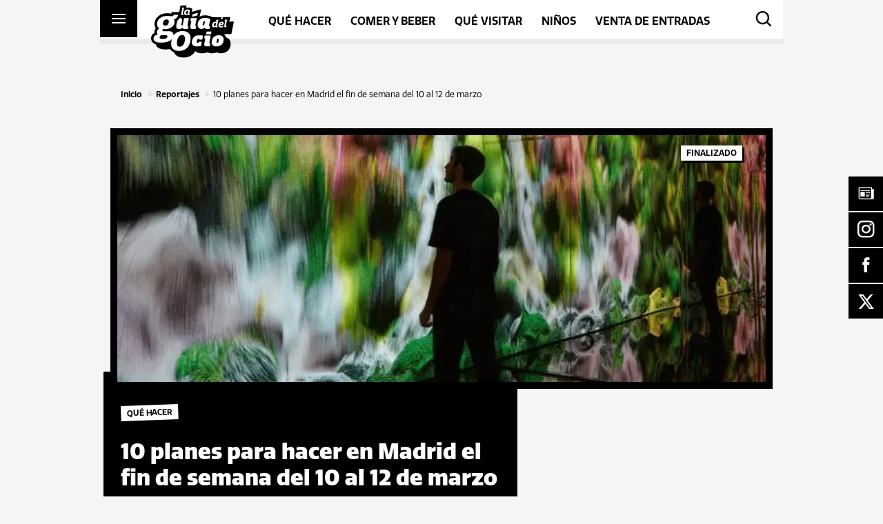

--- FILE ---
content_type: text/html; charset=UTF-8
request_url: https://guiadelocio.es/madrid/10-planes-para-hacer-en-madrid-el-fin-de-semana-del-10-al-12-de-marzo/
body_size: 68788
content:
<!DOCTYPE html>
<html lang="">
    <head>
        <meta http-equiv="X-UA-Compatible" content="IE=edge">
        <meta charset="UTF-8">
        <meta name="viewport" content="width=device-width, initial-scale=1.0, user-scalable=0">
        <meta name="format-detection" content="telephone=no">
        <meta name="msapplication-TileColor" content="#ffc40d">
        <meta name="theme-color" content="#000000">
        <link rel="shortcut icon" href="https://guiadelocio.es/madrid/wp-content/themes/guiadelocio/front/favicons/favicon_package_v0.16/favicon.ico">
        <link rel="apple-touch-icon" href="https://guiadelocio.es/madrid/wp-content/themes/guiadelocio/front/favicons/favicon_package_v0.16/apple-touch-icon.png">
        <link rel="icon" type="image/png" sizes="32x32" href="https://guiadelocio.es/madrid/wp-content/themes/guiadelocio/front/favicons/favicon_package_v0.16/favicon-32x32.png">
        <link rel="icon" type="image/png" sizes="16x16" href="https://guiadelocio.es/madrid/wp-content/themes/guiadelocio/front/favicons/favicon_package_v0.16/favicon-16x16.png">
        <link rel="manifest" href="https://guiadelocio.es/madrid/wp-content/themes/guiadelocio/front/favicons/favicon_package_v0.16/site.webmanifest">
        <link rel="mask-icon" href="https://guiadelocio.es/madrid/wp-content/themes/guiadelocio/front/favicons/favicon_package_v0.16/safari-pinned-tab.svg" color="#000000">
        <title>Planes para hacer Madrid el fin de semana del 10 al 12 de marzo | Guía del ocio</title><link rel="preload" as="font" href="https://guiadelocio.es/madrid/wp-content/plugins/simple-floating-menu/assets/css/fonts/fontawesome/fa-brands-400.woff2" crossorigin><link rel="preload" as="font" href="https://guiadelocio.es/madrid/wp-content/plugins/simple-floating-menu/assets/css/fonts/icofont/icofont.woff2" crossorigin><link rel="preload" as="font" href="https://fonts.gstatic.com/s/opensans/v44/memvYaGs126MiZpBA-UvWbX2vVnXBbObj2OVTS-muw.woff2" crossorigin><link rel="preload" as="font" href="https://use.typekit.net/af/98e9b8/000000000000000077359b99/30/l?primer=7cdcb44be4a7db8877ffa5c0007b8dd865b3bbc383831fe2ea177f62257a9191&#038;fvd=n4&#038;v=3" crossorigin><link rel="preload" as="font" href="https://use.typekit.net/af/6e0c21/000000000000000077359b9d/30/l?primer=7cdcb44be4a7db8877ffa5c0007b8dd865b3bbc383831fe2ea177f62257a9191&#038;fvd=n6&#038;v=3" crossorigin><link rel="preload" as="font" href="https://use.typekit.net/af/05a7ae/000000000000000077359b9e/30/l?primer=7cdcb44be4a7db8877ffa5c0007b8dd865b3bbc383831fe2ea177f62257a9191&#038;fvd=i6&#038;v=3" crossorigin><link rel="preload" as="font" href="https://use.typekit.net/af/ca0b39/000000000000000077359ba6/30/l?primer=7cdcb44be4a7db8877ffa5c0007b8dd865b3bbc383831fe2ea177f62257a9191&#038;fvd=n8&#038;v=3" crossorigin><link rel="preload" as="font" href="https://guiadelocio.es/madrid/wp-content/themes/guiadelocio/front/icons/guiadelocio-icons/fonts/guiadelocio-icons.woff2?928ck8" crossorigin><style id="wpr-usedcss">img:is([sizes=auto i],[sizes^="auto," i]){contain-intrinsic-size:3000px 1500px}.fa-brands{-moz-osx-font-smoothing:grayscale;-webkit-font-smoothing:antialiased;display:var(--fa-display,inline-block);font-style:normal;font-variant:normal;line-height:1;text-rendering:auto}.fa-brands{font-family:'Font Awesome 6 Brands'}.fa-times::before{content:"\f00d"}:root{--fa-style-family-brands:'Font Awesome 6 Brands';--fa-font-brands:normal 400 1em/1 'Font Awesome 6 Brands'}@font-face{font-family:'Font Awesome 6 Brands';font-style:normal;font-weight:400;font-display:swap;src:url("https://guiadelocio.es/madrid/wp-content/plugins/simple-floating-menu/assets/css/fonts/fontawesome/fa-brands-400.woff2") format("woff2"),url("https://guiadelocio.es/madrid/wp-content/plugins/simple-floating-menu/assets/css/fonts/fontawesome/fa-brands-400.ttf") format("truetype")}.fa-brands{font-weight:400}.fa-x-twitter:before{content:"\e61b"}:root{--fa-style-family-classic:'Font Awesome 6 Free';--fa-font-regular:normal 400 1em/1 'Font Awesome 6 Free'}:root{--fa-style-family-classic:'Font Awesome 6 Free';--fa-font-solid:normal 900 1em/1 'Font Awesome 6 Free'}@font-face{font-family:'Font Awesome 5 Brands';font-display:swap;font-weight:400;src:url("https://guiadelocio.es/madrid/wp-content/plugins/simple-floating-menu/assets/css/fonts/fontawesome/fa-brands-400.woff2") format("woff2"),url("https://guiadelocio.es/madrid/wp-content/plugins/simple-floating-menu/assets/css/fonts/fontawesome/fa-brands-400.ttf") format("truetype")}@font-face{font-family:FontAwesome;font-display:swap;src:url("https://guiadelocio.es/madrid/wp-content/plugins/simple-floating-menu/assets/css/fonts/fontawesome/fa-brands-400.woff2") format("woff2"),url("https://guiadelocio.es/madrid/wp-content/plugins/simple-floating-menu/assets/css/fonts/fontawesome/fa-brands-400.ttf") format("truetype")}[class*=" essentialicon-"],[class^=essentialicon-]{font-family:EssentialIcon!important;font-style:normal;font-weight:400;font-variant:normal;text-transform:none;font-size:inherit;text-rendering:auto;line-height:inherit;-webkit-font-smoothing:antialiased;-moz-osx-font-smoothing:grayscale}@font-face{font-display:swap;font-family:IcoFont;src:url("https://guiadelocio.es/madrid/wp-content/plugins/simple-floating-menu/assets/css/fonts/icofont/icofont.woff2") format("woff2"),url("https://guiadelocio.es/madrid/wp-content/plugins/simple-floating-menu/assets/css/fonts/icofont/icofont.woff") format("woff");font-weight:400;font-style:normal}[class*=" icofont-"],[class^=icofont-]{font-family:IcoFont!important;font-style:normal;font-weight:400;font-variant:normal;text-transform:none;font-size:inherit;text-rendering:auto;line-height:inherit;-webkit-font-smoothing:antialiased;-moz-osx-font-smoothing:grayscale}.icofont-facebook:before{content:"\ed37"}.icofont-instagram:before{content:"\ed46"}.icofont-newspaper:before{content:"\efa7"}.sfm-floating-menu{position:fixed;z-index:99}.sfm-floating-menu{display:flex}.sfm-floating-menu.vertical{flex-direction:column}.sfm-floating-menu.middle-right{right:0;top:50%;transform:translateY(-50%)}.sfm-floating-menu a.sfm-shape-button{background:#000;text-align:center;transition:background .3s ease;text-decoration:none;color:#fff;height:100%;display:flex;align-items:center;justify-content:center;transition:color .3s ease,background-color .3s ease}.sfm-floating-menu i{position:relative}.sfm-floating-menu .sfm-button{position:relative;filter:drop-shadow(var(--sfm-button-shadow-x, 0) var(--sfm-button-shadow-y, 0) var(--sfm-button-shadow-blur, 0) var(--sfm-button-shadow-color, transparent))}.sfm-floating-menu .sfm-tool-tip{position:absolute;background:#000;font-size:.8em;white-space:nowrap;opacity:0;visibility:hidden;transition:all .3s ease-in-out}.sfm-floating-menu .sfm-button:hover .sfm-tool-tip{opacity:1;visibility:visible}.sfm-floating-menu .sfm-tool-tip a{color:#fff;display:block;line-height:1;text-decoration:none}.sfm-floating-menu .sfm-tool-tip:after{content:"";position:absolute;border-width:.35em;border-style:solid}.sfm-floating-menu.vertical .sfm-tool-tip a{padding:.3em .6em}.sfm-floating-menu.middle-right.vertical .sfm-tool-tip{top:50%;right:100%;transform:translate(-20px,-50%)}.sfm-floating-menu.middle-right.vertical .sfm-tool-tip:after{border-color:transparent transparent transparent #000;top:50%;left:100%;transform:translateY(-50%)}.sfm-floating-menu a.sfm-shape-button{height:50px;width:50px}.sfm-floating-menu a.sfm-shape-button{font-size:25px}.sfm-floating-menu i{top:0}.sfm-floating-menu.vertical{margin:-1px 0}.sfm-floating-menu.vertical .sfm-button{margin:1px 0}.sfm-floating-menu.middle-right{right:0}.sfm-floating-menu{z-index:999}.sfm-floating-menu .sfm-655719d6f0991 a.sfm-shape-button{background:#000}.sfm-floating-menu .sfm-655719d6f0991 a.sfm-shape-button{color:#fff}.sfm-floating-menu .sfm-655719d6f0991:hover a.sfm-shape-button{background:#e19b26}.sfm-floating-menu .sfm-655719d6f0991:hover a.sfm-shape-button{color:#fff}.sfm-floating-menu .sfm-655719d6f0991 .sfm-tool-tip{background:#000}.sfm-floating-menu.middle-right.vertical .sfm-655719d6f0991 .sfm-tool-tip:after{border-color:transparent transparent transparent #000}.sfm-floating-menu .sfm-655719d6f0991 .sfm-tool-tip a{color:#fff}.sfm-floating-menu .sfm-1700212889716 a.sfm-shape-button{background:#000}.sfm-floating-menu .sfm-1700212889716 a.sfm-shape-button{color:#fff}.sfm-floating-menu .sfm-1700212889716:hover a.sfm-shape-button{background:#e19b26}.sfm-floating-menu .sfm-1700212889716:hover a.sfm-shape-button{color:#fff}.sfm-floating-menu .sfm-1700212889716 .sfm-tool-tip{background:#000}.sfm-floating-menu.middle-right.vertical .sfm-1700212889716 .sfm-tool-tip:after{border-color:transparent transparent transparent #000}.sfm-floating-menu .sfm-1700212889716 .sfm-tool-tip a{color:#fff}.sfm-floating-menu .sfm-1700212994274 a.sfm-shape-button{background:#000}.sfm-floating-menu .sfm-1700212994274 a.sfm-shape-button{color:#fff}.sfm-floating-menu .sfm-1700212994274:hover a.sfm-shape-button{background:#e19b26}.sfm-floating-menu .sfm-1700212994274:hover a.sfm-shape-button{color:#fff}.sfm-floating-menu .sfm-1700212994274 .sfm-tool-tip{background:#000}.sfm-floating-menu.middle-right.vertical .sfm-1700212994274 .sfm-tool-tip:after{border-color:transparent transparent transparent #000}.sfm-floating-menu .sfm-1700212994274 .sfm-tool-tip a{color:#fff}.sfm-floating-menu .sfm-1700213077317 a.sfm-shape-button{background:#000}.sfm-floating-menu .sfm-1700213077317 a.sfm-shape-button{color:#fff}.sfm-floating-menu .sfm-1700213077317:hover a.sfm-shape-button{background:#e19b26}.sfm-floating-menu .sfm-1700213077317:hover a.sfm-shape-button{color:#fff}.sfm-floating-menu .sfm-1700213077317 .sfm-tool-tip{background:#000}.sfm-floating-menu.middle-right.vertical .sfm-1700213077317 .sfm-tool-tip:after{border-color:transparent transparent transparent #000}.sfm-floating-menu .sfm-1700213077317 .sfm-tool-tip a{color:#fff}.sfm-floating-menu .sfm-tool-tip a{font-family:'Open Sans'}.sfm-floating-menu .sfm-tool-tip a{font-weight:700;font-style:normal}.sfm-floating-menu .sfm-tool-tip a{text-transform:none}.sfm-floating-menu .sfm-tool-tip a{text-decoration:none}.sfm-floating-menu .sfm-tool-tip a{font-size:16px}.sfm-floating-menu .sfm-tool-tip a{line-height:1}.sfm-floating-menu .sfm-tool-tip a{letter-spacing:0}.sfm-floating-menu .sfm-button{--sfm-button-shadow-x:0px}.sfm-floating-menu .sfm-button{--sfm-button-shadow-y:0px}.sfm-floating-menu .sfm-button{--sfm-button-shadow-blur:0px}@font-face{font-display:swap;font-family:'Open Sans';font-style:normal;font-weight:300;font-stretch:100%;src:url(https://fonts.gstatic.com/s/opensans/v44/memvYaGs126MiZpBA-UvWbX2vVnXBbObj2OVTS-muw.woff2) format('woff2');unicode-range:U+0000-00FF,U+0131,U+0152-0153,U+02BB-02BC,U+02C6,U+02DA,U+02DC,U+0304,U+0308,U+0329,U+2000-206F,U+20AC,U+2122,U+2191,U+2193,U+2212,U+2215,U+FEFF,U+FFFD}@font-face{font-display:swap;font-family:'Open Sans';font-style:normal;font-weight:400;font-stretch:100%;src:url(https://fonts.gstatic.com/s/opensans/v44/memvYaGs126MiZpBA-UvWbX2vVnXBbObj2OVTS-muw.woff2) format('woff2');unicode-range:U+0000-00FF,U+0131,U+0152-0153,U+02BB-02BC,U+02C6,U+02DA,U+02DC,U+0304,U+0308,U+0329,U+2000-206F,U+20AC,U+2122,U+2191,U+2193,U+2212,U+2215,U+FEFF,U+FFFD}@font-face{font-display:swap;font-family:'Open Sans';font-style:normal;font-weight:500;font-stretch:100%;src:url(https://fonts.gstatic.com/s/opensans/v44/memvYaGs126MiZpBA-UvWbX2vVnXBbObj2OVTS-muw.woff2) format('woff2');unicode-range:U+0000-00FF,U+0131,U+0152-0153,U+02BB-02BC,U+02C6,U+02DA,U+02DC,U+0304,U+0308,U+0329,U+2000-206F,U+20AC,U+2122,U+2191,U+2193,U+2212,U+2215,U+FEFF,U+FFFD}@font-face{font-display:swap;font-family:'Open Sans';font-style:normal;font-weight:600;font-stretch:100%;src:url(https://fonts.gstatic.com/s/opensans/v44/memvYaGs126MiZpBA-UvWbX2vVnXBbObj2OVTS-muw.woff2) format('woff2');unicode-range:U+0000-00FF,U+0131,U+0152-0153,U+02BB-02BC,U+02C6,U+02DA,U+02DC,U+0304,U+0308,U+0329,U+2000-206F,U+20AC,U+2122,U+2191,U+2193,U+2212,U+2215,U+FEFF,U+FFFD}@font-face{font-display:swap;font-family:'Open Sans';font-style:normal;font-weight:700;font-stretch:100%;src:url(https://fonts.gstatic.com/s/opensans/v44/memvYaGs126MiZpBA-UvWbX2vVnXBbObj2OVTS-muw.woff2) format('woff2');unicode-range:U+0000-00FF,U+0131,U+0152-0153,U+02BB-02BC,U+02C6,U+02DA,U+02DC,U+0304,U+0308,U+0329,U+2000-206F,U+20AC,U+2122,U+2191,U+2193,U+2212,U+2215,U+FEFF,U+FFFD}@font-face{font-display:swap;font-family:'Open Sans';font-style:normal;font-weight:800;font-stretch:100%;src:url(https://fonts.gstatic.com/s/opensans/v44/memvYaGs126MiZpBA-UvWbX2vVnXBbObj2OVTS-muw.woff2) format('woff2');unicode-range:U+0000-00FF,U+0131,U+0152-0153,U+02BB-02BC,U+02C6,U+02DA,U+02DC,U+0304,U+0308,U+0329,U+2000-206F,U+20AC,U+2122,U+2191,U+2193,U+2212,U+2215,U+FEFF,U+FFFD}.cmplz-blocked-content-notice{display:none}.cmplz-blocked-content-container,.cmplz-wp-video{animation-name:cmplz-fadein;animation-duration:.6s;background:#fff;border:0;border-radius:3px;box-shadow:0 0 1px 0 rgba(0,0,0,.5),0 1px 10px 0 rgba(0,0,0,.15);display:flex;justify-content:center;align-items:center;background-repeat:no-repeat!important;background-size:cover!important;height:inherit;position:relative}.cmplz-blocked-content-container iframe,.cmplz-wp-video iframe{visibility:hidden;max-height:100%;border:0!important}.cmplz-blocked-content-container .cmplz-blocked-content-notice,.cmplz-wp-video .cmplz-blocked-content-notice{white-space:normal;text-transform:initial;position:absolute!important;width:100%;top:50%;left:50%;transform:translate(-50%,-50%);max-width:300px;font-size:14px;padding:10px;background-color:rgba(0,0,0,.5);color:#fff;text-align:center;z-index:98;line-height:23px}.cmplz-blocked-content-container .cmplz-blocked-content-notice .cmplz-links,.cmplz-wp-video .cmplz-blocked-content-notice .cmplz-links{display:block;margin-bottom:10px}.cmplz-blocked-content-container .cmplz-blocked-content-notice .cmplz-links a,.cmplz-wp-video .cmplz-blocked-content-notice .cmplz-links a{color:#fff}.cmplz-blocked-content-container div div{display:none}.cmplz-wp-video .cmplz-placeholder-element{width:100%;height:inherit}@keyframes cmplz-fadein{from{opacity:0}to{opacity:1}}@font-face{font-family:quatro;src:url("https://use.typekit.net/af/98e9b8/000000000000000077359b99/30/l?primer=7cdcb44be4a7db8877ffa5c0007b8dd865b3bbc383831fe2ea177f62257a9191&fvd=n4&v=3") format("woff2"),url("https://use.typekit.net/af/98e9b8/000000000000000077359b99/30/d?primer=7cdcb44be4a7db8877ffa5c0007b8dd865b3bbc383831fe2ea177f62257a9191&fvd=n4&v=3") format("woff"),url("https://use.typekit.net/af/98e9b8/000000000000000077359b99/30/a?primer=7cdcb44be4a7db8877ffa5c0007b8dd865b3bbc383831fe2ea177f62257a9191&fvd=n4&v=3") format("opentype");font-display:swap;font-style:normal;font-weight:400;font-stretch:normal}@font-face{font-family:quatro;src:url("https://use.typekit.net/af/6e0c21/000000000000000077359b9d/30/l?primer=7cdcb44be4a7db8877ffa5c0007b8dd865b3bbc383831fe2ea177f62257a9191&fvd=n6&v=3") format("woff2"),url("https://use.typekit.net/af/6e0c21/000000000000000077359b9d/30/d?primer=7cdcb44be4a7db8877ffa5c0007b8dd865b3bbc383831fe2ea177f62257a9191&fvd=n6&v=3") format("woff"),url("https://use.typekit.net/af/6e0c21/000000000000000077359b9d/30/a?primer=7cdcb44be4a7db8877ffa5c0007b8dd865b3bbc383831fe2ea177f62257a9191&fvd=n6&v=3") format("opentype");font-display:swap;font-style:normal;font-weight:600;font-stretch:normal}@font-face{font-family:quatro;src:url("https://use.typekit.net/af/05a7ae/000000000000000077359b9e/30/l?primer=7cdcb44be4a7db8877ffa5c0007b8dd865b3bbc383831fe2ea177f62257a9191&fvd=i6&v=3") format("woff2"),url("https://use.typekit.net/af/05a7ae/000000000000000077359b9e/30/d?primer=7cdcb44be4a7db8877ffa5c0007b8dd865b3bbc383831fe2ea177f62257a9191&fvd=i6&v=3") format("woff"),url("https://use.typekit.net/af/05a7ae/000000000000000077359b9e/30/a?primer=7cdcb44be4a7db8877ffa5c0007b8dd865b3bbc383831fe2ea177f62257a9191&fvd=i6&v=3") format("opentype");font-display:swap;font-style:italic;font-weight:600;font-stretch:normal}@font-face{font-family:quatro;src:url("https://use.typekit.net/af/ca0b39/000000000000000077359ba6/30/l?primer=7cdcb44be4a7db8877ffa5c0007b8dd865b3bbc383831fe2ea177f62257a9191&fvd=n8&v=3") format("woff2"),url("https://use.typekit.net/af/ca0b39/000000000000000077359ba6/30/d?primer=7cdcb44be4a7db8877ffa5c0007b8dd865b3bbc383831fe2ea177f62257a9191&fvd=n8&v=3") format("woff"),url("https://use.typekit.net/af/ca0b39/000000000000000077359ba6/30/a?primer=7cdcb44be4a7db8877ffa5c0007b8dd865b3bbc383831fe2ea177f62257a9191&fvd=n8&v=3") format("opentype");font-display:swap;font-style:normal;font-weight:800;font-stretch:normal}html{font-family:sans-serif;-ms-text-size-adjust:100%;-webkit-text-size-adjust:100%;text-size-adjust:100%}body{margin:0}article,aside,details,footer,header,menu,nav,section,summary{display:block}audio,progress,video{display:inline-block;vertical-align:baseline}audio:not([controls]){display:none;height:0}[hidden],template{display:none}a{background-color:rgba(0,0,0,0)}a:active,a:hover{outline:0}strong{font-weight:700}h1{font-size:2em;margin:.67em 0}img{border:0}svg:not(:root){overflow:hidden}hr{-moz-box-sizing:content-box;box-sizing:content-box;height:0}pre{overflow:auto}code,pre{font-family:monospace,monospace;font-size:1em}button,input,optgroup,select,textarea{color:inherit;font:inherit;margin:0}button{overflow:visible}button,select{text-transform:none}button,html input[type=button],input[type=reset],input[type=submit]{-webkit-appearance:button;cursor:pointer}button[disabled],html input[disabled]{cursor:default}button::-moz-focus-inner,input::-moz-focus-inner{border:0;padding:0}input{line-height:normal}input[type=checkbox],input[type=radio]{box-sizing:border-box;padding:0}input[type=number]::-webkit-inner-spin-button,input[type=number]::-webkit-outer-spin-button{height:auto}input[type=search]{-webkit-appearance:textfield;-moz-box-sizing:content-box;-webkit-box-sizing:content-box;box-sizing:content-box}input[type=search]::-webkit-search-cancel-button,input[type=search]::-webkit-search-decoration{-webkit-appearance:none}fieldset{border:1px solid silver;margin:0 2px;padding:.35em .625em .75em}legend{border:0;padding:0}textarea{overflow:auto}optgroup{font-weight:700}table{border-collapse:collapse;border-spacing:0}td{padding:0}*{box-sizing:border-box}@keyframes plyr-progress{to{background-position:var(--plyr-progress-loading-size,25px) 0}}@keyframes plyr-popup{0%{opacity:.5;transform:translateY(10px)}to{opacity:1;transform:translateY(0)}}@keyframes plyr-fade-in{from{opacity:0}to{opacity:1}}.plyr{-moz-osx-font-smoothing:grayscale;-webkit-font-smoothing:antialiased;align-items:center;direction:ltr;display:flex;flex-direction:column;font-family:var(--plyr-font-family,inherit);font-variant-numeric:tabular-nums;font-weight:var(--plyr-font-weight-regular,400);line-height:var(--plyr-line-height, 1.7);max-width:100%;min-width:200px;position:relative;text-shadow:none;transition:box-shadow .3s ease;z-index:0}.plyr audio,.plyr iframe,.plyr video{display:block;height:100%;width:100%}.plyr button{font:inherit;line-height:inherit;width:auto}.plyr:focus{outline:0}.plyr--full-ui{box-sizing:border-box}.plyr--full-ui *,.plyr--full-ui ::after,.plyr--full-ui ::before{box-sizing:inherit}.plyr--full-ui a,.plyr--full-ui button,.plyr--full-ui input,.plyr--full-ui label{touch-action:manipulation}.plyr__badge{background:var(--plyr-badge-background,hsl(216deg,15%,34%));border-radius:var(--plyr-badge-border-radius,2px);color:var(--plyr-badge-text-color,#fff);font-size:var(--plyr-font-size-badge, 9px);line-height:1;padding:3px 4px}.plyr--full-ui ::-webkit-media-text-track-container{display:none}.plyr__captions{animation:.3s plyr-fade-in;bottom:0;display:none;font-size:var(--plyr-font-size-small, 13px);left:0;padding:var(--plyr-control-spacing,10px);position:absolute;text-align:center;transition:transform .4s ease-in-out;width:100%}.plyr__captions span:empty{display:none}@media(min-width:480px){.plyr__captions{font-size:var(--plyr-font-size-base, 15px);padding:calc(var(--plyr-control-spacing,10px) * 2)}}@media(min-width:768px){.plyr__captions{font-size:var(--plyr-font-size-large, 18px)}}.plyr--captions-active .plyr__captions{display:block}.plyr:not(.plyr--hide-controls) .plyr__controls:not(:empty)~.plyr__captions{transform:translateY(calc(var(--plyr-control-spacing,10px) * -4))}.plyr__caption{background:var(--plyr-captions-background,rgba(0,0,0,.8));border-radius:2px;box-decoration-break:clone;color:var(--plyr-captions-text-color,#fff);line-height:185%;padding:.2em .5em;white-space:pre-wrap}.plyr__caption div{display:inline}.plyr__control{background:rgba(0,0,0,0);border:0;border-radius:var(--plyr-control-radius,3px);color:inherit;cursor:pointer;flex-shrink:0;overflow:visible;padding:calc(var(--plyr-control-spacing,10px) * .7);position:relative;transition:all .3s ease}.plyr__control svg{display:block;fill:currentColor;height:var(--plyr-control-icon-size,18px);pointer-events:none;width:var(--plyr-control-icon-size,18px)}.plyr__control:focus{outline:0}.plyr__control:focus-visible{outline:2px dashed var(--plyr-focus-visible-color,var(--plyr-color-main,var(--plyr-color-main,hsl(198deg,100%,50%))));outline-offset:2px}a.plyr__control{text-decoration:none}a.plyr__control::after,a.plyr__control::before{display:none}.plyr__control.plyr__control--pressed .icon--not-pressed,.plyr__control.plyr__control--pressed .label--not-pressed,.plyr__control:not(.plyr__control--pressed) .icon--pressed,.plyr__control:not(.plyr__control--pressed) .label--pressed{display:none}.plyr--full-ui ::-webkit-media-controls{display:none}.plyr__controls{align-items:center;display:flex;justify-content:flex-end;text-align:center}.plyr__controls .plyr__progress__container{flex:1;min-width:0}.plyr__controls .plyr__controls__item{margin-left:calc(var(--plyr-control-spacing,10px)/ 4)}.plyr__controls .plyr__controls__item:first-child{margin-left:0;margin-right:auto}.plyr__controls .plyr__controls__item.plyr__progress__container{padding-left:calc(var(--plyr-control-spacing,10px)/ 4)}.plyr__controls .plyr__controls__item.plyr__time{padding:0 calc(var(--plyr-control-spacing,10px)/ 2)}.plyr__controls .plyr__controls__item.plyr__progress__container:first-child,.plyr__controls .plyr__controls__item.plyr__time+.plyr__time,.plyr__controls .plyr__controls__item.plyr__time:first-child{padding-left:0}.plyr__controls:empty{display:none}.plyr__menu{display:flex;position:relative}.plyr__menu .plyr__control svg{transition:transform .3s ease}.plyr__menu .plyr__control[aria-expanded=true] svg{transform:rotate(90deg)}.plyr__menu .plyr__control[aria-expanded=true] .plyr__tooltip{display:none}.plyr__menu__container{animation:.2s plyr-popup;background:var(--plyr-menu-background,rgba(255,255,255,.9));border-radius:var(--plyr-menu-radius,4px);bottom:100%;box-shadow:var(--plyr-menu-shadow,0 1px 2px rgba(0,0,0,.15));color:var(--plyr-menu-color,hsl(216deg,15%,34%));font-size:var(--plyr-font-size-base, 15px);margin-bottom:10px;position:absolute;right:-3px;text-align:left;white-space:nowrap;z-index:3}.plyr__menu__container>div{overflow:hidden;transition:height .35s cubic-bezier(.4, 0, .2, 1),width .35s cubic-bezier(.4, 0, .2, 1)}.plyr__menu__container::after{border:var(--plyr-menu-arrow-size,4px) solid transparent;border-top-color:var(--plyr-menu-background,rgba(255,255,255,.9));content:"";height:0;position:absolute;right:calc(((var(--plyr-control-icon-size,18px)/ 2) + calc(var(--plyr-control-spacing,10px) * .7)) - (var(--plyr-menu-arrow-size,4px)/ 2));top:100%;width:0}.plyr__menu__container [role=menu]{padding:calc(var(--plyr-control-spacing,10px) * .7)}.plyr__menu__container [role=menuitem],.plyr__menu__container [role=menuitemradio]{margin-top:2px}.plyr__menu__container [role=menuitem]:first-child,.plyr__menu__container [role=menuitemradio]:first-child{margin-top:0}.plyr__menu__container .plyr__control{align-items:center;color:var(--plyr-menu-color,hsl(216deg,15%,34%));display:flex;font-size:var(--plyr-font-size-menu, var(--plyr-font-size-small, 13px));padding:calc(calc(var(--plyr-control-spacing,10px) * .7)/ 1.5) calc(calc(var(--plyr-control-spacing,10px) * .7) * 1.5);user-select:none;width:100%}.plyr__menu__container .plyr__control>span{align-items:inherit;display:flex;width:100%}.plyr__menu__container .plyr__control::after{border:var(--plyr-menu-item-arrow-size,4px) solid transparent;content:"";position:absolute;top:50%;transform:translateY(-50%)}.plyr__menu__container .plyr__control[role=menuitemradio]{padding-left:calc(var(--plyr-control-spacing,10px) * .7)}.plyr__menu__container .plyr__control[role=menuitemradio]::after,.plyr__menu__container .plyr__control[role=menuitemradio]::before{border-radius:100%}.plyr__menu__container .plyr__control[role=menuitemradio]::before{background:rgba(0,0,0,.1);content:"";display:block;flex-shrink:0;height:16px;margin-right:var(--plyr-control-spacing,10px);transition:all .3s ease;width:16px}.plyr__menu__container .plyr__control[role=menuitemradio]::after{background:#fff;border:0;height:6px;left:12px;opacity:0;top:50%;transform:translateY(-50%) scale(0);transition:transform .3s ease,opacity .3s ease;width:6px}.plyr__menu__container .plyr__control[role=menuitemradio][aria-checked=true]::before{background:var(--plyr-control-toggle-checked-background,var(--plyr-color-main,var(--plyr-color-main,hsl(198deg,100%,50%))))}.plyr__menu__container .plyr__control[role=menuitemradio][aria-checked=true]::after{opacity:1;transform:translateY(-50%) scale(1)}.plyr__menu__container .plyr__control[role=menuitemradio]:focus-visible::before,.plyr__menu__container .plyr__control[role=menuitemradio]:hover::before{background:rgba(35,40,47,.1)}.plyr__menu__container .plyr__menu__value{align-items:center;display:flex;margin-left:auto;margin-right:calc((calc(var(--plyr-control-spacing,10px) * .7) - 2px)*-1);overflow:hidden;padding-left:calc(calc(var(--plyr-control-spacing,10px) * .7) * 3.5);pointer-events:none}.plyr--full-ui input[type=range]{appearance:none;background:rgba(0,0,0,0);border:0;border-radius:calc(var(--plyr-range-thumb-height,13px) * 2);color:var(--plyr-range-fill-background,var(--plyr-color-main,var(--plyr-color-main,hsl(198deg,100%,50%))));display:block;height:calc((var(--plyr-range-thumb-active-shadow-width,3px) * 2) + var(--plyr-range-thumb-height,13px));margin:0;min-width:0;padding:0;transition:box-shadow .3s ease;width:100%}.plyr--full-ui input[type=range]::-webkit-slider-runnable-track{background:rgba(0,0,0,0);border:0;border-radius:calc(var(--plyr-range-track-height,5px)/ 2);height:var(--plyr-range-track-height,5px);transition:box-shadow .3s ease;user-select:none;background-image:linear-gradient(to right,currentColor var(--value,0%),transparent var(--value,0%))}.plyr--full-ui input[type=range]::-webkit-slider-thumb{background:var(--plyr-range-thumb-background,#fff);border:0;border-radius:100%;box-shadow:var(--plyr-range-thumb-shadow,0 1px 1px rgba(35,40,47,.15),0 0 0 1px rgba(35,40,47,.2));height:var(--plyr-range-thumb-height,13px);position:relative;transition:all .2s ease;width:var(--plyr-range-thumb-height,13px);appearance:none;margin-top:calc((var(--plyr-range-thumb-height,13px) - var(--plyr-range-track-height,5px))/ 2*-1)}.plyr--full-ui input[type=range]::-moz-range-track{background:rgba(0,0,0,0);border:0;border-radius:calc(var(--plyr-range-track-height,5px)/ 2);height:var(--plyr-range-track-height,5px);transition:box-shadow .3s ease;user-select:none}.plyr--full-ui input[type=range]::-moz-range-thumb{background:var(--plyr-range-thumb-background,#fff);border:0;border-radius:100%;box-shadow:var(--plyr-range-thumb-shadow,0 1px 1px rgba(35,40,47,.15),0 0 0 1px rgba(35,40,47,.2));height:var(--plyr-range-thumb-height,13px);position:relative;transition:all .2s ease;width:var(--plyr-range-thumb-height,13px)}.plyr--full-ui input[type=range]::-moz-range-progress{background:currentColor;border-radius:calc(var(--plyr-range-track-height,5px)/ 2);height:var(--plyr-range-track-height,5px)}.plyr--full-ui input[type=range]::-ms-track{background:rgba(0,0,0,0);border:0;border-radius:calc(var(--plyr-range-track-height,5px)/ 2);height:var(--plyr-range-track-height,5px);transition:box-shadow .3s ease;user-select:none;color:transparent}.plyr--full-ui input[type=range]::-ms-fill-upper{background:rgba(0,0,0,0);border:0;border-radius:calc(var(--plyr-range-track-height,5px)/ 2);height:var(--plyr-range-track-height,5px);transition:box-shadow .3s ease;user-select:none}.plyr--full-ui input[type=range]::-ms-fill-lower{background:rgba(0,0,0,0);border:0;border-radius:calc(var(--plyr-range-track-height,5px)/ 2);height:var(--plyr-range-track-height,5px);transition:box-shadow .3s ease;user-select:none;background:currentColor}.plyr--full-ui input[type=range]::-ms-thumb{background:var(--plyr-range-thumb-background,#fff);border:0;border-radius:100%;box-shadow:var(--plyr-range-thumb-shadow,0 1px 1px rgba(35,40,47,.15),0 0 0 1px rgba(35,40,47,.2));height:var(--plyr-range-thumb-height,13px);position:relative;transition:all .2s ease;width:var(--plyr-range-thumb-height,13px);margin-top:0}.plyr--full-ui input[type=range]::-ms-tooltip{display:none}.plyr--full-ui input[type=range]::-moz-focus-outer{border:0}.plyr--full-ui input[type=range]:focus{outline:0}.plyr--full-ui input[type=range]:focus-visible::-webkit-slider-runnable-track{outline:2px dashed var(--plyr-focus-visible-color,var(--plyr-color-main,var(--plyr-color-main,hsl(198deg,100%,50%))));outline-offset:2px}.plyr--full-ui input[type=range]:focus-visible::-moz-range-track{outline:2px dashed var(--plyr-focus-visible-color,var(--plyr-color-main,var(--plyr-color-main,hsl(198deg,100%,50%))));outline-offset:2px}.plyr--full-ui input[type=range]:focus-visible::-ms-track{outline:2px dashed var(--plyr-focus-visible-color,var(--plyr-color-main,var(--plyr-color-main,hsl(198deg,100%,50%))));outline-offset:2px}.plyr__poster{background-color:var(--plyr-video-background,var(--plyr-video-background,#000));background-position:50% 50%;background-repeat:no-repeat;background-size:contain;height:100%;left:0;opacity:0;position:absolute;top:0;transition:opacity .2s ease;width:100%;z-index:1}.plyr--stopped.plyr__poster-enabled .plyr__poster{opacity:1}.plyr__time{font-size:var(--plyr-font-size-time, var(--plyr-font-size-small, 13px))}.plyr__time+.plyr__time::before{content:"⁄";margin-right:var(--plyr-control-spacing,10px)}@media(max-width:767px){.plyr__time+.plyr__time{display:none}}.plyr__tooltip{background:var(--plyr-tooltip-background,rgba(255,255,255,.9));border-radius:var(--plyr-tooltip-radius,5px);bottom:100%;box-shadow:var(--plyr-tooltip-shadow,0 1px 2px rgba(0,0,0,.15));color:var(--plyr-tooltip-color,hsl(216deg,15%,34%));font-size:var(--plyr-font-size-small, 13px);font-weight:var(--plyr-font-weight-regular,400);left:50%;line-height:1.3;margin-bottom:calc(calc(var(--plyr-control-spacing,10px)/ 2) * 2);opacity:0;padding:calc(var(--plyr-control-spacing,10px)/ 2) calc(calc(var(--plyr-control-spacing,10px)/ 2) * 1.5);pointer-events:none;position:absolute;transform:translate(-50%,10px) scale(.8);transform-origin:50% 100%;transition:transform .2s .1s ease,opacity .2s .1s ease;white-space:nowrap;z-index:2}.plyr__tooltip::before{border-left:var(--plyr-tooltip-arrow-size,4px) solid transparent;border-right:var(--plyr-tooltip-arrow-size,4px) solid transparent;border-top:var(--plyr-tooltip-arrow-size,4px) solid var(--plyr-tooltip-background,rgba(255,255,255,.9));bottom:calc(var(--plyr-tooltip-arrow-size,4px) * -1);content:"";height:0;left:50%;position:absolute;transform:translateX(-50%);width:0;z-index:2}.plyr .plyr__control:focus-visible .plyr__tooltip,.plyr .plyr__control:hover .plyr__tooltip{opacity:1;transform:translate(-50%,0) scale(1)}.plyr .plyr__control:hover .plyr__tooltip{z-index:3}.plyr__controls>.plyr__control:first-child .plyr__tooltip,.plyr__controls>.plyr__control:first-child+.plyr__control .plyr__tooltip{left:0;transform:translate(0,10px) scale(.8);transform-origin:0 100%}.plyr__controls>.plyr__control:first-child .plyr__tooltip::before,.plyr__controls>.plyr__control:first-child+.plyr__control .plyr__tooltip::before{left:calc((var(--plyr-control-icon-size,18px)/ 2) + calc(var(--plyr-control-spacing,10px) * .7))}.plyr__controls>.plyr__control:last-child .plyr__tooltip{left:auto;right:0;transform:translate(0,10px) scale(.8);transform-origin:100% 100%}.plyr__controls>.plyr__control:last-child .plyr__tooltip::before{left:auto;right:calc((var(--plyr-control-icon-size,18px)/ 2) + calc(var(--plyr-control-spacing,10px) * .7));transform:translateX(50%)}.plyr__controls>.plyr__control:first-child+.plyr__control:focus-visible .plyr__tooltip,.plyr__controls>.plyr__control:first-child+.plyr__control:hover .plyr__tooltip,.plyr__controls>.plyr__control:first-child:focus-visible .plyr__tooltip,.plyr__controls>.plyr__control:first-child:hover .plyr__tooltip,.plyr__controls>.plyr__control:last-child:focus-visible .plyr__tooltip,.plyr__controls>.plyr__control:last-child:hover .plyr__tooltip{transform:translate(0,0) scale(1)}.plyr__progress{left:calc(var(--plyr-range-thumb-height,13px) * .5);margin-right:var(--plyr-range-thumb-height,13px);position:relative}.plyr__progress input[type=range],.plyr__progress__buffer{margin-left:calc(var(--plyr-range-thumb-height,13px) * -.5);margin-right:calc(var(--plyr-range-thumb-height,13px) * -.5);width:calc(100% + var(--plyr-range-thumb-height,13px))}.plyr__progress input[type=range]{position:relative;z-index:2}.plyr__progress .plyr__tooltip{left:0;max-width:120px;overflow-wrap:break-word}.plyr__progress__buffer{-webkit-appearance:none;background:rgba(0,0,0,0);border:0;border-radius:100px;height:var(--plyr-range-track-height,5px);left:0;margin-top:calc((var(--plyr-range-track-height,5px)/ 2)*-1);padding:0;position:absolute;top:50%}.plyr__progress__buffer::-webkit-progress-bar{background:rgba(0,0,0,0)}.plyr__progress__buffer::-webkit-progress-value{background:currentColor;border-radius:100px;min-width:var(--plyr-range-track-height,5px);transition:width .2s ease}.plyr__progress__buffer::-moz-progress-bar{background:currentColor;border-radius:100px;min-width:var(--plyr-range-track-height,5px);transition:width .2s ease}.plyr__progress__buffer::-ms-fill{border-radius:100px;transition:width .2s ease}.plyr--loading .plyr__progress__buffer{animation:1s linear infinite plyr-progress;background-image:linear-gradient(-45deg,var(--plyr-progress-loading-background,rgba(35,40,47,.6)) 25%,transparent 25%,transparent 50%,var(--plyr-progress-loading-background,rgba(35,40,47,.6)) 50%,var(--plyr-progress-loading-background,rgba(35,40,47,.6)) 75%,transparent 75%,transparent);background-repeat:repeat-x;background-size:var(--plyr-progress-loading-size,25px) var(--plyr-progress-loading-size,25px);color:transparent}.plyr__progress__marker{background-color:var(--plyr-progress-marker-background,#fff);border-radius:1px;height:var(--plyr-range-track-height,5px);position:absolute;top:50%;transform:translate(-50%,-50%);width:var(--plyr-progress-marker-width,3px);z-index:3}.plyr__volume{align-items:center;display:flex;position:relative}.plyr__volume input[type=range]{margin-left:calc(var(--plyr-control-spacing,10px)/ 2);margin-right:calc(var(--plyr-control-spacing,10px)/ 2);max-width:90px;min-width:60px;position:relative;z-index:2}.plyr__video-wrapper{background:var(--plyr-video-background,var(--plyr-video-background,#000));height:100%;margin:auto;overflow:hidden;position:relative;width:100%}.plyr__video-embed,.plyr__video-wrapper--fixed-ratio{aspect-ratio:16/9}@supports not (aspect-ratio:16/9){.plyr__video-embed,.plyr__video-wrapper--fixed-ratio{height:0;padding-bottom:56.25%;position:relative}}.plyr__video-embed iframe,.plyr__video-wrapper--fixed-ratio video{border:0;height:100%;left:0;position:absolute;top:0;width:100%}.plyr--full-ui .plyr__video-embed>.plyr__video-embed__container{padding-bottom:240%;position:relative;transform:translateY(-38.28125%)}.plyr:fullscreen{background:#000;border-radius:0!important;height:100%;margin:0;width:100%}.plyr:fullscreen video{height:100%}.plyr:fullscreen.plyr--hide-controls{cursor:none}.plyr--fullscreen-fallback{background:#000;border-radius:0!important;height:100%;margin:0;width:100%;bottom:0;left:0;position:fixed;right:0;top:0;z-index:10000000}.plyr--fullscreen-fallback video{height:100%}.plyr--fullscreen-fallback.plyr--hide-controls{cursor:none}@media(min-width:1024px){.plyr:fullscreen .plyr__captions{font-size:var(--plyr-font-size-xlarge, 21px)}.plyr--fullscreen-fallback .plyr__captions{font-size:var(--plyr-font-size-xlarge, 21px)}}.plyr__ads{border-radius:inherit;bottom:0;cursor:pointer;left:0;overflow:hidden;position:absolute;right:0;top:0;z-index:-1}.plyr__ads>div,.plyr__ads>div iframe{height:100%;position:absolute;width:100%}.plyr__ads::after{background:#23282f;border-radius:2px;bottom:var(--plyr-control-spacing,10px);color:#fff;content:attr(data-badge-text);font-size:11px;padding:2px 6px;pointer-events:none;position:absolute;right:var(--plyr-control-spacing,10px);z-index:3}.plyr__ads:empty::after{display:none}.plyr__cues{background:currentColor;display:block;height:var(--plyr-range-track-height,5px);left:0;opacity:.8;position:absolute;top:50%;transform:translateY(-50%);width:3px;z-index:3}.plyr__preview-thumb{background-color:var(--plyr-tooltip-background,rgba(255,255,255,.9));border-radius:var(--plyr-tooltip-radius,5px);bottom:100%;box-shadow:var(--plyr-tooltip-shadow,0 1px 2px rgba(0,0,0,.15));margin-bottom:calc(calc(var(--plyr-control-spacing,10px)/ 2) * 2);opacity:0;padding:3px;pointer-events:none;position:absolute;transform:translate(0,10px) scale(.8);transform-origin:50% 100%;transition:transform .2s .1s ease,opacity .2s .1s ease;z-index:2}.plyr__preview-thumb--is-shown{opacity:1;transform:translate(0,0) scale(1)}.plyr__preview-thumb::before{border-left:var(--plyr-tooltip-arrow-size,4px) solid transparent;border-right:var(--plyr-tooltip-arrow-size,4px) solid transparent;border-top:var(--plyr-tooltip-arrow-size,4px) solid var(--plyr-tooltip-background,rgba(255,255,255,.9));bottom:calc(var(--plyr-tooltip-arrow-size,4px) * -1);content:"";height:0;left:calc(50% + var(--preview-arrow-offset));position:absolute;transform:translateX(-50%);width:0;z-index:2}.plyr__preview-thumb__image-container{background:#c1c8d1;border-radius:calc(var(--plyr-tooltip-radius,5px) - 1px);overflow:hidden;position:relative;z-index:0}.plyr__preview-thumb__image-container img,.plyr__preview-thumb__image-container::after{height:100%;left:0;position:absolute;top:0;width:100%}.plyr__preview-thumb__image-container::after{border-radius:inherit;box-shadow:inset 0 0 0 1px rgba(0,0,0,.15);content:"";pointer-events:none}.plyr__preview-thumb__image-container img{max-height:none;max-width:none}.plyr__preview-thumb__time-container{background:var(--plyr-video-controls-background,linear-gradient(rgba(0,0,0,0),rgba(0,0,0,.75)));border-bottom-left-radius:calc(var(--plyr-tooltip-radius,5px) - 1px);border-bottom-right-radius:calc(var(--plyr-tooltip-radius,5px) - 1px);bottom:0;left:0;line-height:1.1;padding:20px 6px 6px;position:absolute;right:0;z-index:3}.plyr__preview-thumb__time-container span{color:#fff;font-size:var(--plyr-font-size-time, var(--plyr-font-size-small, 13px))}.plyr__preview-scrubbing{bottom:0;filter:blur(1px);height:100%;left:0;margin:auto;opacity:0;overflow:hidden;pointer-events:none;position:absolute;right:0;top:0;transition:opacity .3s ease;width:100%;z-index:1}.plyr__preview-scrubbing--is-shown{opacity:1}.plyr__preview-scrubbing img{height:100%;left:0;max-height:none;max-width:none;object-fit:contain;position:absolute;top:0;width:100%}.plyr--no-transition{transition:none!important}.plyr__sr-only{clip:rect(1px,1px,1px,1px);overflow:hidden;border:0!important;height:1px!important;padding:0!important;position:absolute!important;width:1px!important}.plyr [hidden]{display:none!important}.slick-slider{position:relative;display:block;box-sizing:border-box;-webkit-touch-callout:none;-webkit-user-select:none;-khtml-user-select:none;-moz-user-select:none;-ms-user-select:none;user-select:none;-ms-touch-action:pan-y;touch-action:pan-y;-webkit-tap-highlight-color:transparent}.slick-list{position:relative;overflow:hidden;display:block;margin:0;padding:0}.slick-list:focus{outline:0}.slick-slider .slick-list,.slick-slider .slick-track{-webkit-transform:translate3d(0,0,0);-moz-transform:translate3d(0,0,0);-ms-transform:translate3d(0,0,0);-o-transform:translate3d(0,0,0);transform:translate3d(0,0,0)}.slick-track{position:relative;left:0;top:0;display:block;margin-left:auto;margin-right:auto}.slick-track:after,.slick-track:before{content:"";display:table}.slick-track:after{clear:both}.slick-loading .slick-track{visibility:hidden}.slick-slide{float:left;height:100%;min-height:1px;display:none}[dir=rtl] .slick-slide{float:right}.slick-slide img{display:block}.slick-slide.slick-loading img{display:none}.slick-initialized .slick-slide{display:block}.slick-loading .slick-slide{visibility:hidden}.slick-vertical .slick-slide{display:block;height:auto;border:1px solid transparent}.slick-arrow.slick-hidden{display:none}:root{--chocolat-icon-left:url("data:image/svg+xml,%3Csvg xmlns%3D%22http%3A%2F%2Fwww.w3.org%2F2000%2Fsvg%22 viewBox%3D%220 0 32 32%22 stroke-linecap%3D%22round%22 stroke-linejoin%3D%22round%22%3E %3Ccircle cx%3D%2216%22 cy%3D%2216%22 r%3D%2216%22 fill-opacity%3D%22.2%22%2F%3E %3Cpath d%3D%22M15.3 20.7 10.7 16l4.6-4.7m7.4 4.7h-12%22 fill%3D%22none%22 stroke%3D%22%23fff%22 stroke-width%3D%221.3%22%2F%3E%3C%2Fsvg%3E");--chocolat-icon-right:url("data:image/svg+xml,%3Csvg xmlns%3D%22http%3A%2F%2Fwww.w3.org%2F2000%2Fsvg%22 viewBox%3D%220 0 32 32%22 stroke-linecap%3D%22round%22 stroke-linejoin%3D%22round%22%3E %3Ccircle cx%3D%2216%22 cy%3D%2216%22 r%3D%2216%22 fill-opacity%3D%22.2%22%2F%3E %3Cpath d%3D%22m16.7 11.3 4.6 4.7-4.6 4.7M9.3 16h12%22 fill%3D%22none%22 stroke%3D%22%23fff%22 stroke-width%3D%221.3%22%2F%3E%3C%2Fsvg%3E");--chocolat-icon-close:url("data:image/svg+xml,%3Csvg xmlns%3D%22http%3A%2F%2Fwww.w3.org%2F2000%2Fsvg%22 viewBox%3D%220 0 32 32%22 stroke-linecap%3D%22round%22%3E %3Ccircle cx%3D%2216%22 cy%3D%2216%22 r%3D%2216%22 fill-opacity%3D%22.2%22%2F%3E %3Cpath d%3D%22m12 12 8 8m0-8-8 8%22 fill%3D%22none%22 stroke%3D%22%23fff%22 stroke-width%3D%221.3%22%2F%3E%3C%2Fsvg%3E");--chocolat-icon-loader:url("data:image/svg+xml,%3Csvg xmlns%3D%22http%3A%2F%2Fwww.w3.org%2F2000%2Fsvg%22 width%3D%2238%22 height%3D%2238%22%3E %3Cg transform%3D%22translate(1 1)%22 stroke-width%3D%222%22 fill%3D%22none%22 fill-rule%3D%22evenodd%22%3E %3Ccircle stroke-opacity%3D%22.2%22 stroke%3D%22%23000%22 cx%3D%2218%22 cy%3D%2218%22 r%3D%2218%22%2F%3E %3Cpath d%3D%22M36 18C36 8 28 0 18 0%22 stroke%3D%22%23fff%22%3E %3CanimateTransform attributeName%3D%22transform%22 type%3D%22rotate%22 from%3D%220 18 18%22 to%3D%22360 18 18%22 dur%3D%221s%22 repeatCount%3D%22indefinite%22%2F%3E %3C%2Fpath%3E %3C%2Fg%3E%3C%2Fsvg%3E");--chocolat-icon-fullscreen:url("data:image/svg+xml,%3Csvg xmlns%3D%22http%3A%2F%2Fwww.w3.org%2F2000%2Fsvg%22 viewBox%3D%220 0 16 16%22%3E %3Cg stroke%3D%22%23fff%22 fill%3D%22none%22%3E %3Cpath d%3D%22M.5 2.5h15v11H.5z%22%2F%3E %3Cpath d%3D%22M7.5 7.5h8v6h-8z%22%2F%3E %3C%2Fg%3E%3C%2Fsvg%3E")}.chocolat-zoomable.chocolat-zoomed{cursor:zoom-out}.chocolat-open{overflow:hidden}.chocolat-overlay{transition:opacity .4s ease,visibility 0s .4s ease;height:100%;width:100%;position:fixed;left:0;top:0;z-index:10;background-color:#fff;visibility:hidden;opacity:0}.chocolat-overlay.chocolat-visible{transition:opacity .4s,visibility 0s;visibility:visible;opacity:.8}.chocolat-wrapper{transition:opacity .4s ease,visibility 0s .4s ease;width:100%;height:100%;position:fixed;opacity:0;left:0;top:0;z-index:16;color:#fff;visibility:hidden}.chocolat-wrapper.chocolat-visible{transition:opacity .4s,visibility 0s;opacity:1;visibility:visible}.chocolat-zoomable .chocolat-img{cursor:zoom-in}.chocolat-loader{transition:opacity .3s;height:38px;width:38px;position:absolute;left:50%;top:50%;margin-left:-19px;margin-top:-19px;z-index:11;background:var(--chocolat-icon-loader);opacity:0}.chocolat-loader.chocolat-visible{opacity:1}.chocolat-image-wrapper{position:fixed;width:0;height:0;left:50%;top:50%;z-index:14;text-align:left;transform:translate(-50%,-50%)}.chocolat-image-wrapper .chocolat-img{position:absolute;width:100%;height:100%}.chocolat-wrapper .chocolat-left{width:50px;height:100px;cursor:pointer;background:var(--chocolat-icon-left) 50% 50%/2rem auto no-repeat;z-index:17;visibility:hidden}.chocolat-layout{display:flex;flex-direction:column;position:absolute;top:0;bottom:0;left:0;right:0}.chocolat-image-canvas{transition:opacity .2s;opacity:0;flex-grow:1;align-self:stretch}.chocolat-image-canvas.chocolat-visible{opacity:1}.chocolat-center{flex-grow:1;display:flex;justify-content:center;align-items:center;user-select:none}.chocolat-wrapper .chocolat-right{width:50px;height:100px;cursor:pointer;background:var(--chocolat-icon-right) 50% 50%/2rem auto no-repeat;z-index:17;visibility:hidden}.chocolat-wrapper .chocolat-right.active{visibility:visible}.chocolat-wrapper .chocolat-left.active{visibility:visible}.chocolat-wrapper .chocolat-top{height:50px;overflow:hidden;z-index:17;flex-shrink:0}.chocolat-wrapper .chocolat-close{width:50px;height:50px;cursor:pointer;position:absolute;top:0;right:0;background:var(--chocolat-icon-close) 50% 50%/2rem auto no-repeat}.chocolat-wrapper .chocolat-bottom{height:40px;font-size:12px;z-index:17;padding-left:15px;padding-right:15px;background:rgba(0,0,0,.2);flex-shrink:0;display:flex;align-items:center}.chocolat-wrapper .chocolat-set-title{display:inline-block;padding-right:15px;line-height:1;border-right:1px solid rgba(255,255,255,.3)}.chocolat-wrapper .chocolat-pagination{float:right;display:inline-block;padding-left:15px;padding-right:15px;margin-right:15px}.chocolat-wrapper .chocolat-fullscreen{width:16px;height:40px;background:var(--chocolat-icon-fullscreen) 50% 50%/1rem auto no-repeat;display:block;cursor:pointer;float:right}.chocolat-wrapper .chocolat-description{display:inline-block;flex-grow:1;text-align:left}body.chocolat-open>.chocolat-overlay{z-index:15}body.chocolat-open>.chocolat-loader{z-index:15}body.chocolat-open>.chocolat-image-wrapper{z-index:17}.chocolat-in-container .chocolat-image-wrapper,.chocolat-in-container .chocolat-overlay,.chocolat-in-container .chocolat-wrapper{position:absolute}.chocolat-in-container{position:relative}.chocolat-zoomable.chocolat-zooming-in .chocolat-image-wrapper,.chocolat-zoomable.chocolat-zooming-out .chocolat-image-wrapper{transition:width .2s ease,height .2s ease}.chocolat-zoomable.chocolat-zooming-in .chocolat-img,.chocolat-zoomable.chocolat-zooming-out .chocolat-img{transition:margin .2s ease}.qs-datepicker-container{font-size:1rem;font-family:sans-serif;color:#000;position:absolute;width:15.625em;display:flex;flex-direction:column;z-index:9001;user-select:none;border:1px solid gray;border-radius:.263921875em;overflow:hidden;background:#fff;box-shadow:0 1.25em 1.25em -.9375em rgba(0,0,0,.3)}.qs-datepicker-container *{box-sizing:border-box}.qs-centered{position:fixed;top:50%;left:50%;transform:translate(-50%,-50%)}.qs-hidden{display:none}.qs-overlay{position:absolute;top:0;left:0;background:rgba(0,0,0,.75);color:#fff;width:100%;height:100%;padding:.5em;z-index:1;opacity:1;transition:opacity .3s;display:flex;flex-direction:column}.qs-overlay.qs-hidden{opacity:0;z-index:-1}.qs-overlay .qs-overlay-year{border:none;background:rgba(0,0,0,0);border-bottom:1px solid #fff;border-radius:0;color:#fff;font-size:.875em;padding:.25em 0;width:80%;text-align:center;margin:0 auto;display:block}.qs-overlay .qs-overlay-year::-webkit-inner-spin-button{-webkit-appearance:none}.qs-overlay .qs-close{padding:.5em;cursor:pointer;position:absolute;top:0;right:0}.qs-overlay .qs-submit{border:1px solid #fff;border-radius:.263921875em;padding:.5em;margin:0 auto auto;cursor:pointer;background:rgba(128,128,128,.4)}.qs-overlay .qs-submit.qs-disabled{color:gray;border-color:gray;cursor:not-allowed}.qs-overlay .qs-overlay-month-container{display:flex;flex-wrap:wrap;flex-grow:1}.qs-overlay .qs-overlay-month{display:flex;justify-content:center;align-items:center;width:calc(100% / 3);cursor:pointer;opacity:.5;transition:opacity .15s}.qs-overlay .qs-overlay-month.active,.qs-overlay .qs-overlay-month:hover{opacity:1}.qs-controls{width:100%;display:flex;justify-content:space-between;align-items:center;flex-grow:1;flex-shrink:0;background:#d3d3d3;filter:blur(0px);transition:filter .3s}.qs-controls.qs-blur{filter:blur(5px)}.qs-arrow{height:1.5625em;width:1.5625em;position:relative;cursor:pointer;border-radius:.263921875em;transition:background .15s}.qs-arrow:hover{background:rgba(0,0,0,.1)}.qs-arrow:hover.qs-left:after{border-right-color:#000}.qs-arrow:hover.qs-right:after{border-left-color:#000}.qs-arrow:after{content:"";border:.390625em solid transparent;position:absolute;top:50%;transition:border .2s}.qs-arrow.qs-left:after{border-right-color:gray;right:50%;transform:translate(25%,-50%)}.qs-arrow.qs-right:after{border-left-color:gray;left:50%;transform:translate(-25%,-50%)}.qs-month-year{font-weight:700;transition:border .2s;border-bottom:1px solid transparent}.qs-month-year:not(.qs-disabled-year-overlay){cursor:pointer}.qs-month-year:not(.qs-disabled-year-overlay):hover{border-bottom:1px solid gray}.qs-month-year:active:focus,.qs-month-year:focus{outline:0}.qs-month{padding-right:.5ex}.qs-year{padding-left:.5ex}.qs-squares{display:flex;flex-wrap:wrap;padding:.3125em;filter:blur(0px);transition:filter .3s}.qs-squares.qs-blur{filter:blur(5px)}.qs-square{width:calc(100% / 7);height:1.5625em;display:flex;align-items:center;justify-content:center;cursor:pointer;transition:background .1s;border-radius:.263921875em}.qs-square:not(.qs-empty):not(.qs-disabled):not(.qs-day):not(.qs-active):hover{background:orange}.qs-current{font-weight:700;text-decoration:underline}.qs-active,.qs-range-end,.qs-range-start{background:#add8e6}.qs-range-start:not(.qs-range-6){border-top-right-radius:0;border-bottom-right-radius:0}.qs-range-middle{background:#d4ebf2}.qs-range-middle:not(.qs-range-0):not(.qs-range-6){border-radius:0}.qs-range-end:not(.qs-range-0){border-top-left-radius:0;border-bottom-left-radius:0}.qs-disabled,.qs-outside-current-month{opacity:.2}.qs-disabled{cursor:not-allowed}.qs-empty{cursor:default}.qs-day{cursor:default;font-weight:700;color:gray}.qs-event{position:relative}.qs-event:after{content:"";position:absolute;width:.46875em;height:.46875em;border-radius:50%;background:#07f;bottom:0;right:0}:root{--footer-color-background:#000000;--footer-color-text:#ffffff;--filter-color-background:#C9CAD5;--filter-color-text:#000000;--filter-color-separator:#B7B8C7;--input-color-text:#000000;--input-color-background:#ffffff;--input-color-border:#000000;--button-color-text:#000000;--button-color-background:transparent;--button-color-border:#000000;--tags-color-text:#000000;--tags-color-background:#ffffff}:root{--text-shadow-color:#181819}.title--nav{font-family:quatro,Helvetica,sans-serif;font-weight:600;font-size:1.25rem;line-height:1.25em;margin:0;text-transform:uppercase;text-transform:none}@media(max-width:1297px){.title--nav{font-size:1rem;line-height:1.25em}}.hasSkin .title--nav,.hasSkyscrappers .title--nav{font-size:1rem;line-height:1.25em}@font-face{font-family:guiadelocio-icons;src:url("https://guiadelocio.es/madrid/wp-content/themes/guiadelocio/front/icons/guiadelocio-icons/fonts/guiadelocio-icons.woff2?928ck8") format("woff2"),url("https://guiadelocio.es/madrid/wp-content/themes/guiadelocio/front/icons/guiadelocio-icons/fonts/guiadelocio-icons.ttf?928ck8") format("truetype"),url("https://guiadelocio.es/madrid/wp-content/themes/guiadelocio/front/icons/guiadelocio-icons/fonts/guiadelocio-icons.woff?928ck8") format("woff"),url("https://guiadelocio.es/madrid/wp-content/themes/guiadelocio/front/icons/guiadelocio-icons/fonts/guiadelocio-icons.svg?928ck8#guiadelocio-icons") format("svg");font-weight:400;font-style:normal;font-display:swap}[class*=" icon-"],[class^=icon-]{font-family:guiadelocio-icons!important;speak:never;font-style:normal;font-weight:400;font-variant:normal;text-transform:none;line-height:1;-webkit-font-smoothing:antialiased;-moz-osx-font-smoothing:grayscale}.icon-tickets:before{content:""}.icon-calendar:before{content:""}.icon-category-outdoor:before{content:""}.icon-category-restaurants:before{content:""}.icon-category-bars:before{content:""}.icon-category-nightlife:before{content:""}.icon-category-museums:before{content:""}.icon-category-monuments:before{content:""}.icon-category-shopping:before{content:""}.icon-category-cinema:before{content:""}.icon-category-theater:before{content:""}.icon-category-concerts:before{content:""}.icon-category-exhibitions:before{content:""}:root{--bars_background:#000000}.button{max-width:100%;border-radius:0;white-space:nowrap;text-overflow:ellipsis;padding:0;margin:0;border:4px solid transparent;display:inline-flex;justify-content:center;align-items:center;position:relative;background:rgba(0,0,0,0);transition-property:color,background-color,border-color,box-shadow,opacity,height;transition-duration:.2s;transition-timing-function:cubic-bezier(0.24,0.72,0.35,1.01);-webkit-appearance:none;vertical-align:middle;text-decoration:none;font-weight:600;font-size:.75rem;line-height:1.2em;padding:8px 15px;color:var(--button-color-text);border-color:var(--button-color-border);background:var(--button-color-background)}.button .button__text{white-space:nowrap;text-overflow:ellipsis;overflow:hidden;max-width:100%;position:relative;z-index:10}.button.disabled,.button[disabled]{cursor:default}.button input{border:0;padding:0;margin:0;background:rgba(0,0,0,0)}.button:hover:not(.disabled):not(:disabled){--button-color-text:#ffffff;--button-color-border:#000000;--button-color-background:#000000;--bars_background:#000000}.button.button--large{font-weight:600;font-size:.9375rem;line-height:1.2em;padding:12px 15px;min-width:145px}.button.button--large[class*=" button--icon-"]::before,.button.button--large[class^=button--icon-]::before{width:28px;font-size:28px;margin-top:-4px;margin-right:8px}.button.button--chromeless{font-weight:600;border-color:transparent!important;box-shadow:none!important}.button.button--link{font-weight:400;padding:0;border:0!important;background-color:rgba(0,0,0,0)!important}.button.button--link:hover:not(.disabled):not(:disabled){--button-color-text:#202326}.button.button--square{padding:8px;min-width:0}.button.button--square .button__text{border:0;clip:rect(1px,1px,1px,1px);clip-path:inset(50%);height:1px;margin:-1px;overflow:hidden;padding:0;position:absolute!important;width:1px;word-wrap:normal!important}.button.button--badge::after{content:"";position:absolute;right:-8px;top:-8px;width:16px;height:16px;border-radius:8px;background:#98c446}.button[class*=" button--icon-"],.button[class^=button--icon-]{justify-content:flex-start}.button[class*=" button--icon-"]::before,.button[class^=button--icon-]::before{font-family:guiadelocio-icons!important;speak:none;font-style:normal;font-weight:400;font-variant:normal;text-transform:none;line-height:1;-webkit-font-smoothing:antialiased;-moz-osx-font-smoothing:grayscale;display:inline-block;width:16px;height:16px;font-size:16px;text-align:center;line-height:16px;margin-right:4px;margin-left:-6px;position:relative;z-index:10}.button.button--icon-chevron-right::before{content:""}.button.button--icon-chevron-left::before{content:""}.button.button--icon-search::before{content:""}.button.button--icon-instagram::before{content:""}.button.button--icon-youtube::before{content:""}.button.button--icon-twitter::before{content:""}.button.button--icon-facebook::before{content:""}.button.button--icon-newsletter::before{content:""}.button.button--icon-reset::before{content:""}.button.button--iconposition-left::before{margin-right:4px;margin-left:-6px}.button.button--iconposition-right{flex-direction:row-reverse}.button.button--iconposition-right::before{margin-left:4px;margin-right:-6px}.button.button--square{justify-content:center}.button.button--square::before{margin-right:0;margin-left:0}.button.button--square.button--large::before{width:22px;height:22px;font-size:22px;line-height:22px}.button.button--square.button--icon-facebook,.button.button--square.button--icon-instagram,.button.button--square.button--icon-twitter{padding:0;justify-content:center;align-items:center;width:40px;height:40px}.button.button--square.button--icon-facebook::before,.button.button--square.button--icon-instagram::before,.button.button--square.button--icon-twitter::before{font-size:24px;width:auto;height:auto}.button.button--square.button--icon-search::before{font-size:24px;width:auto;height:auto}.button--filled{--button-color-text:#ffffff;--button-color-border:#000000;--button-color-background:#000000}.button--filled .sitefooter,.button--filled .siteheader{box-shadow:2px 2px 0 0 #ebebeb}.button--filled.button--bars{box-shadow:none;--bars_background:#ffffff}.button--filled:hover:not(.disabled):not(:disabled){--button-color-text:#000000;--button-color-border:#000000;--button-color-background:#ffffff}.button--bars .button__text{border:0;clip:rect(1px,1px,1px,1px);clip-path:inset(50%);height:1px;margin:-1px;overflow:hidden;padding:0;position:absolute!important;width:1px;word-wrap:normal!important}.button--bars .button__bars{display:block;position:relative;width:20px;height:20px}.button--bars .button__bars__bar{display:block;width:20px;height:2px;background:var(--bars_background);border-radius:0;position:absolute;top:50%;left:50%;transform:translate(-50%,-50%) rotate(0);transition:all .3s ease-in-out;opacity:1}.button--bars .button__bars__bar:first-child{margin-top:-6px}.button--bars .button__bars__bar:last-child{margin-top:6px}.sidenavigationVisible .button--bars .button__bars .button__bars__bar:first-child{transform:rotate(45deg);width:20px;top:15px;left:-2px}.sidenavigationVisible .button--bars .button__bars .button__bars__bar:nth-child(2){background:rgba(0,0,0,0)}.sidenavigationVisible .button--bars .button__bars .button__bars__bar:last-child{transform:rotate(-45deg);width:20px;top:3px;left:-2px}.button.disabled,.button[disabled]{--button-color-text:#C9CAD5;--button-color-border:#C9CAD5;--button-color-background:transparent}.list-social{display:flex;flex-wrap:wrap;justify-content:flex-start;align-items:baseline;margin-left:-4px}.list-social li{margin-right:4px}.list-social .button--square{padding-left:0;padding-right:0}.list-tags li{display:inline}.tag{font-weight:600;font-size:.75rem;line-height:1.2em;text-transform:uppercase;position:relative;display:inline-flex;justify-content:stretch;align-items:flex-start;white-space:nowrap;margin-right:4px;transform-origin:0 0}.tag__inner{display:inline-flex;justify-content:center;align-items:flex-start;padding:4px 8px;background:var(--tags-color-background);color:var(--tags-color-text);position:relative;z-index:1}.tag::after{content:"";display:block;width:100%;height:100%;background-color:var(--tags-color-text);position:absolute;left:3px;top:3px}.tag.tag--mini{font-weight:600;font-size:.75rem;line-height:1.2em;text-transform:uppercase;font-size:.625rem;line-height:1.2em}.tag.tag--mini .tag__inner{color:inherit;padding:2px 2px 2px 6px;background:rgba(0,0,0,0)}.tag.tag--mini::after{width:3px;height:100%;left:0;top:0;z-index:2}.tag[class*=" tag--icon-"] .tag__inner::before,.tag[class^=tag--icon-] .tag__inner::before{font-family:guiadelocio-icons!important;speak:none;font-style:normal;font-weight:400;font-variant:normal;text-transform:none;line-height:1;-webkit-font-smoothing:antialiased;-moz-osx-font-smoothing:grayscale;display:inline-block;width:24px;height:24px;font-size:24px;text-align:center;line-height:24px;margin-top:-8px;margin-bottom:-8px}.tag.tag--iconposition-left .tag__inner::before{margin-right:8px;margin-left:-2px}.tag.tag--group-1::after{background-color:#388dab}.tag.tag--group-2::after{background-color:#de4444}.tag.tag--group-3::after{background-color:#98c446}.tag.tag--group-4::after{background-color:#4e33b1}.tag.tag--group-b::after{background-color:#000}.tag-service__availability{font-size:14px;line-height:1em;margin:0 3px 0 0}.tag-service__availability::before{font-family:guiadelocio-icons!important;speak:none;font-style:normal;font-weight:400;font-variant:normal;text-transform:none;line-height:1;-webkit-font-smoothing:antialiased;-moz-osx-font-smoothing:grayscale;content:"";color:#c9cad5}.tag--available .tag-service__availability::before{content:"";color:#98c446}.pagination{display:flex;flex-wrap:wrap;align-items:stretch;justify-content:center}.pagination li{margin:0 .4375rem .875rem}.pagination li a,.pagination li button{max-width:100%;border-radius:0;white-space:nowrap;text-overflow:ellipsis;padding:0;margin:0;border:4px solid transparent;display:inline-flex;justify-content:center;align-items:center;position:relative;background:rgba(0,0,0,0);transition-property:color,background-color,border-color,box-shadow,opacity,height;transition-duration:.2s;transition-timing-function:cubic-bezier(0.24,0.72,0.35,1.01);-webkit-appearance:none;vertical-align:middle;text-decoration:none;font-weight:600;font-size:.75rem;line-height:1.2em;padding:8px 15px;color:var(--button-color-text);border-color:var(--button-color-border);background:var(--button-color-background);padding:.5rem;min-width:0;height:42px}.pagination li a .button__text,.pagination li button .button__text{white-space:nowrap;text-overflow:ellipsis;overflow:hidden;max-width:100%;position:relative;z-index:10}.pagination li a.disabled,.pagination li a[disabled],.pagination li button.disabled,.pagination li button[disabled]{cursor:default}.pagination li a input,.pagination li button input{border:0;padding:0;margin:0;background:rgba(0,0,0,0)}.pagination li a:hover:not(.disabled):not(:disabled),.pagination li button:hover:not(.disabled):not(:disabled){--button-color-text:#ffffff;--button-color-border:#000000;--button-color-background:#000000;--bars_background:#000000}.pagination li a.button--large,.pagination li button.button--large{font-weight:600;font-size:.9375rem;line-height:1.2em;padding:12px 15px;min-width:145px}.pagination li a.button--large[class*=" button--icon-"]::before,.pagination li a.button--large[class^=button--icon-]::before,.pagination li button.button--large[class*=" button--icon-"]::before,.pagination li button.button--large[class^=button--icon-]::before{width:28px;font-size:28px;margin-top:-4px;margin-right:8px}.pagination li a.button--chromeless,.pagination li button.button--chromeless{font-weight:600;border-color:transparent!important;box-shadow:none!important}.pagination li a.button--link,.pagination li button.button--link{font-weight:400;padding:0;border:0!important;background-color:rgba(0,0,0,0)!important}.pagination li a.button--link:hover:not(.disabled):not(:disabled),.pagination li button.button--link:hover:not(.disabled):not(:disabled){--button-color-text:#202326}.pagination li a.button--square,.pagination li button.button--square{padding:8px;min-width:0}.pagination li a.button--square .button__text,.pagination li button.button--square .button__text{border:0;clip:rect(1px,1px,1px,1px);clip-path:inset(50%);height:1px;margin:-1px;overflow:hidden;padding:0;position:absolute!important;width:1px;word-wrap:normal!important}.pagination li a.button--badge::after,.pagination li button.button--badge::after{content:"";position:absolute;right:-8px;top:-8px;width:16px;height:16px;border-radius:8px;background:#98c446}.pagination li a[class*=" button--icon-"],.pagination li a[class^=button--icon-],.pagination li button[class*=" button--icon-"],.pagination li button[class^=button--icon-]{justify-content:flex-start}.pagination li a[class*=" button--icon-"]::before,.pagination li a[class^=button--icon-]::before,.pagination li button[class*=" button--icon-"]::before,.pagination li button[class^=button--icon-]::before{font-family:guiadelocio-icons!important;speak:none;font-style:normal;font-weight:400;font-variant:normal;text-transform:none;line-height:1;-webkit-font-smoothing:antialiased;-moz-osx-font-smoothing:grayscale;display:inline-block;width:16px;height:16px;font-size:16px;text-align:center;line-height:16px;margin-right:4px;margin-left:-6px;position:relative;z-index:10}.pagination li a.button--icon-chevron-right::before,.pagination li button.button--icon-chevron-right::before{content:""}.pagination li a.button--icon-chevron-left::before,.pagination li button.button--icon-chevron-left::before{content:""}.pagination li a.button--icon-search::before,.pagination li button.button--icon-search::before{content:""}.pagination li a.button--icon-instagram::before,.pagination li button.button--icon-instagram::before{content:""}.pagination li a.button--icon-youtube::before,.pagination li button.button--icon-youtube::before{content:""}.pagination li a.button--icon-twitter::before,.pagination li button.button--icon-twitter::before{content:""}.pagination li a.button--icon-facebook::before,.pagination li button.button--icon-facebook::before{content:""}.pagination li a.button--icon-newsletter::before,.pagination li button.button--icon-newsletter::before{content:""}.pagination li a.button--icon-reset::before,.pagination li button.button--icon-reset::before{content:""}.pagination li a.button--iconposition-left::before,.pagination li button.button--iconposition-left::before{margin-right:4px;margin-left:-6px}.pagination li a.button--iconposition-right,.pagination li button.button--iconposition-right{flex-direction:row-reverse}.pagination li a.button--iconposition-right::before,.pagination li button.button--iconposition-right::before{margin-left:4px;margin-right:-6px}.pagination li a.button--square,.pagination li button.button--square{justify-content:center}.pagination li a.button--square::before,.pagination li button.button--square::before{margin-right:0;margin-left:0}.pagination li a.button--square.button--large::before,.pagination li button.button--square.button--large::before{width:22px;height:22px;font-size:22px;line-height:22px}.pagination li a.button--square.button--icon-facebook,.pagination li a.button--square.button--icon-instagram,.pagination li a.button--square.button--icon-twitter,.pagination li button.button--square.button--icon-facebook,.pagination li button.button--square.button--icon-instagram,.pagination li button.button--square.button--icon-twitter{padding:0;justify-content:center;align-items:center;width:40px;height:40px}.pagination li a.button--square.button--icon-facebook::before,.pagination li a.button--square.button--icon-instagram::before,.pagination li a.button--square.button--icon-twitter::before,.pagination li button.button--square.button--icon-facebook::before,.pagination li button.button--square.button--icon-instagram::before,.pagination li button.button--square.button--icon-twitter::before{font-size:24px;width:auto;height:auto}.pagination li a.button--square.button--icon-search::before,.pagination li button.button--square.button--icon-search::before{font-size:24px;width:auto;height:auto}.pagination li a span,.pagination li button span{pointer-events:none}.pagination li.number a,.pagination li.number button{min-width:42px}.pagination li.current{--button-color-text:#ffffff;--button-color-border:#000000;--button-color-background:#000000}.pagination li.disabled,.pagination li.disabled a:hover,.pagination li.disabled button:hover{--button-color-text:#C9CAD5!important;--button-color-border:#C9CAD5!important;--button-color-background:transparent!important;cursor:default!important}input,select,textarea{box-shadow:none!important;-webkit-appearance:none}input[type=search]{box-sizing:border-box;-webkit-appearance:none}input[type=date],input[type=email],input[type=number],input[type=password],input[type=text],input[type=url],select,textarea{box-shadow:none!important;-webkit-appearance:none}input[type=date]:focus,input[type=email]:focus,input[type=number]:focus,input[type=password]:focus,input[type=text]:focus,input[type=url]:focus,select:focus,textarea:focus{outline:0;box-shadow:none}select:-moz-focusring{color:transparent;text-shadow:0 0 0 #000}input:required{box-shadow:none}input:invalid{box-shadow:none}input[type=checkbox],input[type=date],input[type=date]::-webkit-datetime-edit,input[type=date]::-webkit-datetime-edit-day-field,input[type=date]::-webkit-datetime-edit-fields-wrapper,input[type=date]::-webkit-datetime-edit-month-field,input[type=date]::-webkit-datetime-edit-text,input[type=date]::-webkit-datetime-edit-year-field,input[type=date]::-webkit-inner-spin-button,input[type=date]::-webkit-outer-spin-button,input[type=number],input[type=number]::-webkit-inner-spin-button,input[type=number]::-webkit-outer-spin-button,input[type=radio]{-webkit-appearance:none;appearance:none;-moz-appearance:none;margin:0}input[type=number]{-moz-appearance:textfield;appearance:textfield}input[type=date]::-webkit-search-cancel-button,input[type=date]::-webkit-search-results-button{appearance:textfield}input[type=date]::-webkit-calendar-picker-indicator,input[type=date]::-webkit-clear-button{display:none!important}input::-ms-clear{display:none}fieldset{border:0;padding:0;margin:0}.form-field{display:flex;flex-direction:column}.form-field__input{font-size:.75rem;line-height:1.25em;color:var(--input-color-text);background:var(--input-color-background);border:3px solid var(--input-color-border);padding:.875rem}.form-field__input::-webkit-input-placeholder{font-weight:600;font-style:italic;color:#636363}.form-field__input:-moz-placeholder{font-weight:600;font-style:italic;color:#636363}.form-field__input::-moz-placeholder{font-weight:600;font-style:italic;color:#636363}.form-field__input:-ms-input-placeholder{font-weight:600;font-style:italic;color:#636363}.form-field__input::placeholder{font-weight:600;font-style:italic;color:#636363}.form-field--button{display:inline-flex}.form-field--search{position:relative}@media(min-width:767px){.form-field--search{padding-left:24px}.form-field--search::before{font-family:guiadelocio-icons!important;speak:none;font-style:normal;font-weight:400;font-variant:normal;text-transform:none;line-height:1;-webkit-font-smoothing:antialiased;-moz-osx-font-smoothing:grayscale;content:"";position:absolute;left:4px;top:50%;transform:translate(0,-50%);font-size:20px}.form-field--search.form-field--large{padding-left:34px}.form-field--search.form-field--large::before{left:12px;font-size:24px}}.form-field--large .form-field__input{font-size:1rem;padding-top:.25rem;padding-bottom:.25rem}@media(min-width:767px){.form-field--large .form-field__input{font-size:1.25rem}}.choices{list-style:none;padding:0;margin:0}.choices li{padding:0;margin:0 0 .5rem}.choices li:last-child{margin-bottom:0}.choices__item__children{padding-top:10px;padding-left:32px;padding-bottom:10px}.choices.choices--buttons{display:flex;flex-wrap:wrap;margin:0 -.125rem}.choices.choices--buttons li{flex:1 0 auto;margin-bottom:0}.choices.choices--buttons.choices--evenly{flex-wrap:nowrap}.choices.choices--buttons.choices--evenly .input-choice .input-choice__label{padding-left:2px;padding-right:2px}.choices.choices--buttons.choices--evenly.choices--items-4 li{flex:1 0 auto;min-width:25%;width:25%}.input-choice{position:relative;display:inline-flex}.input-choice .input-choice__label{display:inline-block;pointer-events:none;padding-left:2.125rem;padding-top:.375rem;padding-bottom:.25rem;font-size:.75rem;line-height:1.25em}.input-choice .input-choice__label a{font-weight:600;text-decoration:underline}.input-choice .input-choice__label::after,.input-choice .input-choice__label::before{content:"";display:block;width:1.125rem;height:1.125rem;position:absolute;left:0;top:15px;transform:translate(0,-50%)}.input-choice .input-choice__label::before{font-size:.75rem;line-height:1.25em;color:var(--input-color-text);background:var(--input-color-background);border:3px solid var(--input-color-border);padding:.875rem;padding:0;z-index:1}.input-choice .input-choice__label::before::-webkit-input-placeholder{font-weight:600;font-style:italic;color:#636363}.input-choice .input-choice__label::before:-moz-placeholder{font-weight:600;font-style:italic;color:#636363}.input-choice .input-choice__label::before::-moz-placeholder{font-weight:600;font-style:italic;color:#636363}.input-choice .input-choice__label::before:-ms-input-placeholder{font-weight:600;font-style:italic;color:#636363}.input-choice .input-choice__label::before::placeholder{font-weight:600;font-style:italic;color:#636363}.input-choice .input-choice__label::after{font-family:guiadelocio-icons!important;speak:none;font-style:normal;font-weight:400;font-variant:normal;text-transform:none;line-height:1;-webkit-font-smoothing:antialiased;-moz-osx-font-smoothing:grayscale;content:"";font-size:14px;opacity:0;left:5px;top:17px;z-index:10;color:#000}.input-choice input[type=checkbox],.input-choice input[type=radio]{position:absolute!important;clip:rect(1px 1px 1px 1px)!important;width:1px!important;height:1px!important;padding:0!important}.input-choice input[type=checkbox]:checked+span::after,.input-choice input[type=radio]:checked+span::after{opacity:1}.choices--list .input-choice .input-choice__label{padding-top:.5rem}.choices--list .input-choice .input-choice__label::after{color:#98c446}.choices--buttons .input-choice{width:100%;padding:0 .125rem;cursor:pointer}.choices--buttons .input-choice .input-choice__label{--button-color-background:#ffffff;max-width:100%;border-radius:0;white-space:nowrap;text-overflow:ellipsis;padding:0;margin:0;border:4px solid transparent;display:inline-flex;justify-content:center;align-items:center;position:relative;background:rgba(0,0,0,0);transition-property:color,background-color,border-color,box-shadow,opacity,height;transition-duration:.2s;transition-timing-function:cubic-bezier(0.24,0.72,0.35,1.01);-webkit-appearance:none;vertical-align:middle;text-decoration:none;font-weight:600;font-size:.75rem;line-height:1.2em;padding:8px 15px;color:var(--button-color-text);border-color:var(--button-color-border);background:var(--button-color-background);border-width:3px;white-space:normal;width:100%;min-width:42px;height:42px;padding:2px 6px;text-align:center;cursor:pointer}.choices--buttons .input-choice .input-choice__label .button__text{white-space:nowrap;text-overflow:ellipsis;overflow:hidden;max-width:100%;position:relative;z-index:10}.choices--buttons .input-choice .input-choice__label.disabled,.choices--buttons .input-choice .input-choice__label[disabled]{cursor:default}.choices--buttons .input-choice .input-choice__label input{border:0;padding:0;margin:0;background:rgba(0,0,0,0)}.choices--buttons .input-choice .input-choice__label:hover:not(.disabled):not(:disabled){--button-color-text:#ffffff;--button-color-border:#000000;--button-color-background:#000000;--bars_background:#000000}.choices--buttons .input-choice .input-choice__label.button--large{font-weight:600;font-size:.9375rem;line-height:1.2em;padding:12px 15px;min-width:145px}.choices--buttons .input-choice .input-choice__label.button--large[class*=" button--icon-"]::before,.choices--buttons .input-choice .input-choice__label.button--large[class^=button--icon-]::before{width:28px;font-size:28px;margin-top:-4px;margin-right:8px}.choices--buttons .input-choice .input-choice__label.button--chromeless{font-weight:600;border-color:transparent!important;box-shadow:none!important}.choices--buttons .input-choice .input-choice__label.button--link{font-weight:400;padding:0;border:0!important;background-color:rgba(0,0,0,0)!important}.choices--buttons .input-choice .input-choice__label.button--link:hover:not(.disabled):not(:disabled){--button-color-text:#202326}.choices--buttons .input-choice .input-choice__label.button--square{padding:8px;min-width:0}.choices--buttons .input-choice .input-choice__label.button--square .button__text{border:0;clip:rect(1px,1px,1px,1px);clip-path:inset(50%);height:1px;margin:-1px;overflow:hidden;padding:0;position:absolute!important;width:1px;word-wrap:normal!important}.choices--buttons .input-choice .input-choice__label.button--badge::after{content:"";position:absolute;right:-8px;top:-8px;width:16px;height:16px;border-radius:8px;background:#98c446}.choices--buttons .input-choice .input-choice__label[class*=" button--icon-"],.choices--buttons .input-choice .input-choice__label[class^=button--icon-]{justify-content:flex-start}.choices--buttons .input-choice .input-choice__label[class*=" button--icon-"]::before,.choices--buttons .input-choice .input-choice__label[class^=button--icon-]::before{font-family:guiadelocio-icons!important;speak:none;font-style:normal;font-weight:400;font-variant:normal;text-transform:none;line-height:1;-webkit-font-smoothing:antialiased;-moz-osx-font-smoothing:grayscale;display:inline-block;width:16px;height:16px;font-size:16px;text-align:center;line-height:16px;margin-right:4px;margin-left:-6px;position:relative;z-index:10}.choices--buttons .input-choice .input-choice__label.button--icon-chevron-right::before{content:""}.choices--buttons .input-choice .input-choice__label.button--icon-chevron-left::before{content:""}.choices--buttons .input-choice .input-choice__label.button--icon-search::before{content:""}.choices--buttons .input-choice .input-choice__label.button--icon-instagram::before{content:""}.choices--buttons .input-choice .input-choice__label.button--icon-youtube::before{content:""}.choices--buttons .input-choice .input-choice__label.button--icon-twitter::before{content:""}.choices--buttons .input-choice .input-choice__label.button--icon-facebook::before{content:""}.choices--buttons .input-choice .input-choice__label.button--icon-newsletter::before{content:""}.choices--buttons .input-choice .input-choice__label.button--icon-reset::before{content:""}.choices--buttons .input-choice .input-choice__label.button--iconposition-left::before{margin-right:4px;margin-left:-6px}.choices--buttons .input-choice .input-choice__label.button--iconposition-right{flex-direction:row-reverse}.choices--buttons .input-choice .input-choice__label.button--iconposition-right::before{margin-left:4px;margin-right:-6px}.choices--buttons .input-choice .input-choice__label.button--square{justify-content:center}.choices--buttons .input-choice .input-choice__label.button--square::before{margin-right:0;margin-left:0}.choices--buttons .input-choice .input-choice__label.button--square.button--large::before{width:22px;height:22px;font-size:22px;line-height:22px}.choices--buttons .input-choice .input-choice__label.button--square.button--icon-facebook,.choices--buttons .input-choice .input-choice__label.button--square.button--icon-instagram,.choices--buttons .input-choice .input-choice__label.button--square.button--icon-twitter{padding:0;justify-content:center;align-items:center;width:40px;height:40px}.choices--buttons .input-choice .input-choice__label.button--square.button--icon-facebook::before,.choices--buttons .input-choice .input-choice__label.button--square.button--icon-instagram::before,.choices--buttons .input-choice .input-choice__label.button--square.button--icon-twitter::before{font-size:24px;width:auto;height:auto}.choices--buttons .input-choice .input-choice__label.button--square.button--icon-search::before{font-size:24px;width:auto;height:auto}.choices--buttons .input-choice .input-choice__label::after,.choices--buttons .input-choice .input-choice__label::before{content:none}.choices--buttons .input-choice input[type=checkbox]:checked+.input-choice__label,.choices--buttons .input-choice input[type=radio]:checked+.input-choice__label{--button-color-text:#ffffff;--button-color-background:#000000}.form__row{margin:0 0 1.25rem}.form__row:last-child{margin-bottom:0}.form__row--inline{display:flex;justify-content:space-between;align-items:center}.form__row--inline .form-field:not(.form-field--submit):not(.form-field--medium){flex-grow:2;margin-right:-4px;max-width:calc(100% - 100px)}.form__row--inline .form-field--medium{width:50%}.form__row--inline .button{min-height:49px;margin-left:.5rem}.form-submit{text-align:right;margin-top:-1.25rem}.form-dropdown{border-bottom:1px solid var(--filter-color-separator);padding:.9375rem}.form-dropdown__label{margin:0 0 .625rem}.form-dropdown__label{position:relative;cursor:pointer}.form-dropdown__label .icon{display:inline-block;margin-right:.375rem}.form-dropdown__label::after{font-family:guiadelocio-icons!important;speak:none;font-style:normal;font-weight:400;font-variant:normal;text-transform:none;line-height:1;-webkit-font-smoothing:antialiased;-moz-osx-font-smoothing:grayscale;content:"";position:absolute;top:3px;right:10px;transform:rotate(90deg)}.form-dropdown__dropdown{max-height:0;overflow:hidden;overflow-x:hidden;overflow-y:auto;-webkit-overflow-scrolling:touch;scrollbar-color:#000 #c9cad5;scrollbar-width:thin;transition:max-height .3s linear;margin-left:-.9375rem;margin-right:-.9375rem;margin-bottom:-.9375rem;padding-left:.9375rem;padding-right:.9375rem}.form-dropdown__dropdown::-webkit-scrollbar{width:3px;height:3px}.form-dropdown__dropdown::-webkit-scrollbar-track{background:rgba(0,0,0,0)}.form-dropdown__dropdown::-webkit-scrollbar-thumb{background-color:#000;border-radius:20px}.form-dropdown__dropdown__inner{padding-bottom:.9375rem}.form-dropdown__dropdown .form__row{margin:0 -.25rem .9375rem}.form-dropdown__dropdown .form__row:last-child{margin-bottom:0}.form-dropdown__dropdown .form__row .form-field{padding-left:.25rem;padding-right:.25rem}.form-dropdown__dropdown .form__row .button--reset{margin-left:.25rem;margin-right:.25rem}.form-dropdown__dropdown .choices+.form__row{margin-top:.9375rem}.form-dropdown.active .form-dropdown__label::after{transform:rotate(-90deg)}.form-dropdown.active .form-dropdown__dropdown{max-height:300px}.form-dropdown.form-dropdown--layer{position:relative;border-bottom:0;transition:background-color .1s linear .2s}.form-dropdown.form-dropdown--layer .form-dropdown__label{padding-right:32px;margin-bottom:0}.form-dropdown.form-dropdown--layer .input-choice{display:flex;align-items:center;justify-content:flex-start;text-align:left}.form-dropdown.form-dropdown--layer .form-dropdown__dropdown{min-width:220px;top:48px;right:0;margin:0;position:absolute;background:#f5f5f5;--input-color-border:#000000}.form-dropdown.form-dropdown--layer .form-dropdown__dropdown__inner{padding-top:.9375rem}.form-dropdown.form-dropdown--layer.wide .form-dropdown__dropdown{min-width:330px}@media(max-width:766px){.form-dropdown.form-dropdown--layer .form-dropdown__dropdown{right:auto;left:0}.form-dropdown.form-dropdown--layer.wide .form-dropdown__dropdown{left:50%;transform:translate(-50%,0)}}@media(max-width:519px){.form-dropdown.form-dropdown--layer.wide .form-dropdown__dropdown{right:-80px;left:auto;transform:none}}.form-dropdown.form-dropdown--layer.active{background:#f5f5f5;transition-delay:0s}.form-dropdown.form-dropdown--layer.active .form-dropdown__dropdown{max-height:200px;z-index:100}.form__help{font-size:.75rem;line-height:1.2em}.form__help a{font-weight:600;text-decoration:underline}.form__help.content__gdprLegal{padding-left:2.125rem}.form__help p{margin-bottom:4px}.form__help p:last-child{margin-bottom:0}.mc-field-group{margin:0 0 1.25rem}#mergeRow-gdpr{margin-bottom:2.5rem}#mce-success-response{font-weight:600;color:#98c446;margin-bottom:2.5rem}#mce-error-response{font-weight:600;color:#de4444;margin-bottom:2.5rem}#mc_embed_signup div.mce_inline_error{background:rgba(222,68,68,.1)!important;color:#de4444!important;font-weight:400!important;margin-top:4px!important;font-size:12px!important}.qs-datepicker-container{font-family:quatro,Helvetica,sans-serif;border:0;border-radius:0;box-shadow:10px 10px 0 0 #000}.qs-controls{background:#fff;color:#000;padding:8px 2px;border-bottom:1px solid #c9cad5}.qs-controls .qs-arrow.qs-left:after{border-right-color:#000}.qs-controls .qs-arrow.qs-right:after{border-left-color:#000}.qs-controls .qs-arrow{border-radius:0}.qs-controls .qs-arrow.qs-left:hover{background:0 0}.qs-controls .qs-arrow.qs-left:hover:after{border-right-color:#e19b26}.qs-controls .qs-arrow.qs-right:hover{background:0 0}.qs-controls .qs-arrow.qs-right:hover:after{border-left-color:#e19b26}.qs-day{color:#000;font-weight:600}.qs-month-year{border:0;font-weight:400}.qs-square{border-radius:0}.qs-current{background:rgba(78,51,177,.2);text-decoration:none;background-color:#000;color:#fff}.qs-square:not(.qs-empty):not(.qs-disabled):not(.qs-day):not(.qs-active):hover{background-color:#000;color:#fff}.qs-active,.qs-range-end,.qs-range-middle,.qs-range-start{background-color:#e19b26;color:#fff}.qs-outside-current-month{opacity:.6}.qs-disabled{opacity:.2}:root{--plyr-color-main:#000000}body{font-family:quatro,Helvetica,sans-serif;font-size:.9375rem;line-height:1.25em;background:#f5f5f5}.screen-reader-text{border:0;clip:rect(1px,1px,1px,1px);clip-path:inset(50%);height:1px;margin:-1px;overflow:hidden;padding:0;position:absolute!important;width:1px;word-wrap:normal!important}a{color:#000;text-decoration:none;transition:color .3s,background-color .3s,border-color .3s}a:focus{outline:0}::-moz-selection{background:rgba(225,155,38,.72);color:#fff}::selection{background:rgba(225,155,38,.72);color:#fff}h1,h2,h3{margin:0}ul{margin:0;padding:0}ul li{list-style-type:none}p{margin:0 0 20px;padding:0}strong{font-weight:600}.wysiwyg strong{font-weight:600}.wysiwyg a:not(.button){color:#e19b26}.wysiwyg p{margin:0 0 .9375rem}.wysiwyg p:last-child{margin-bottom:0}.wysiwyg h1,.wysiwyg h2,.wysiwyg h3{font-weight:600;margin:0 0 1rem;line-height:1.25em}.wysiwyg h1,.wysiwyg h2{font-size:1.75rem}.wysiwyg h3{font-size:1.5rem}.wysiwyg ul{margin:.9375rem 0;padding:0 0 0 20px}.wysiwyg ul li{margin:0 0 10px}.wysiwyg ul li ul{padding-top:10px}.wysiwyg ul:first-child{margin-top:0}.wysiwyg ul:last-child{margin-bottom:0}.wysiwyg ul li{list-style:disc}.wysiwyg h1,.wysiwyg h2,.wysiwyg h3,.wysiwyg ul{margin:1.875rem 0 .9375rem}.wysiwyg h1:first-child,.wysiwyg h2:first-child,.wysiwyg h3:first-child,.wysiwyg ul:first-child{margin-top:0}.wysiwyg h1:last-child,.wysiwyg h2:last-child,.wysiwyg h3:last-child,.wysiwyg ul:last-child{margin-bottom:0}.wysiwyg img,.wysiwyg img.aligncenter{display:block;max-width:100%;height:auto;margin:20px 0 50px;float:none;box-shadow:10px 10px 0 0 #ebebeb}*+.wysiwyg img,*+.wysiwyg img.aligncenter{margin-top:20px}.wysiwyg img.aligncenter{margin-left:auto;margin-right:auto}.wysiwyg .wp-video{position:relative;display:block;padding:0;width:auto!important;max-width:100%;height:auto;margin:0 0 50px}.wysiwyg .gallery{display:flex;flex-wrap:wrap;min-width:100%;margin:40px -5px 30px}.wysiwyg .gallery .gallery-item{min-width:0;margin:0;padding:0 5px 10px}.wysiwyg .gallery .gallery-item a{-webkit-user-drag:none;-khtml-user-drag:none;-moz-user-drag:none;-o-user-drag:none;user-drag:none}.wysiwyg .gallery .gallery-item img{margin:0;box-shadow:none!important;height:auto;width:100%;-webkit-user-drag:none;-khtml-user-drag:none;-moz-user-drag:none;-o-user-drag:none;user-drag:none}@media(max-width:900px){.wysiwyg .gallery{min-width:100%}.wysiwyg .gallery .gallery-item{width:100%!important}}.wysiwyg .card{margin:40px 0 40px .625rem}.wysiwyg .card a{color:#000!important}.wysiwyg .card img{margin:0!important;box-shadow:none!important;height:100%!important}.wysiwyg .card ul{padding-left:0}.chocolat-overlay{background-color:#000}.chocolat-overlay.chocolat-visible{opacity:.8}.chocolat-wrapper{color:#fff}.card{position:relative;width:320px;max-width:100%;background:#fff;margin:.625rem}@media(min-width:767px){.card{margin:.625rem .625rem 1.25rem}}.card__inner{display:block}.card__inner>.tag{position:absolute;top:.625rem;left:.625rem;z-index:100}.card__media{height:0;padding:0;padding-top:67.5%;position:relative;top:-.625rem;margin-bottom:-.625rem;left:-.625rem;border:10px solid #000;overflow:hidden}.card__media>*{position:absolute;top:0;left:0;height:100%;width:100%;object-fit:cover;object-position:center center}.card__media img{transform:scale(1);transition:transform .3s ease-in}.card:not(.card--size-extralarge):not(.card--size-fullwidth) a:hover:not(.disabled) .card__media img{transform:scale(1.05)}.card__body{padding:.625rem}.card__body__meta{display:flex;justify-content:space-between;align-items:baseline;flex-wrap:wrap;margin:0 0 .625rem}.card__body__title{font-weight:600;margin:0 0 1rem;line-height:1.25em;font-size:1.25rem;margin-bottom:.375rem}.card__body__title:last-child{margin-bottom:0}.card__body__address{font-size:.75rem;line-height:1.25em}.card__body__footer{margin-top:.3125rem}.card__footer{padding:.625rem}.card.card--size-small{width:200px;background:rgba(0,0,0,0)}.card.card--size-small .card__media{margin-bottom:-2.5rem;left:-1.25rem}.card.card--size-small .card__body{background:#fff;position:relative;z-index:10}.card.card--size-mini{width:100%;background:#fff;padding:.9375rem .4375rem 0;margin:0}.card.card--size-mini .card__inner{display:flex;align-items:flex-start;justify-content:flex-start;min-height:64px}.card.card--size-mini .card__media{width:64px;min-width:64px;height:48px;padding:0!important;top:0;left:0;border:0}.card.card--size-mini .card__body{width:calc(100% - 64px);padding-top:0;padding-bottom:0}.card.card--size-mini .card__body__title{font-weight:600;margin:0 0 1rem;line-height:1.25em;font-size:.9375rem;margin-bottom:.375rem}.card.card--size-mini .card__body__title:last-child{margin-bottom:0}.card.card--size-mini .card__body__meta{margin-bottom:.375rem}.card.card--size-extralarge{max-width:100%;width:100%;background:rgba(0,0,0,0);margin-left:0;margin-right:-.3125rem;margin-top:0}.card.card--size-extralarge .card__inner{display:flex;flex-direction:column;justify-content:flex-start;align-items:flex-start}.card.card--size-extralarge .card__media{box-shadow:10px 10px 0 0 #ebebeb;width:100%;min-width:100%;height:0;padding:0;padding-top:63.768115942%;position:relative;left:0;top:0;margin-bottom:0}.card.card--size-extralarge .card__media>*{position:absolute;top:0;left:0;height:100%;width:100%;object-fit:cover;object-position:center center}.card.card--size-extralarge .card__body{padding:0 0 .3125rem;background:rgba(0,0,0,0);display:flex;flex-direction:column;align-items:flex-start;justify-content:center;min-width:100%}.card.card--size-extralarge .card__body__inner{max-width:660px}.card.card--size-extralarge .card__body__title{font-weight:600;margin:0 0 1rem;line-height:1.25em;font-weight:900;font-size:1.625rem;line-height:1.2em;margin:0 0 .5rem}.card.card--size-extralarge .card__body__title:last-child{margin-bottom:0}.card.card--size-extralarge .card__body__meta{margin-top:-1rem;margin-bottom:1.25rem;margin-left:2rem}.card.card--size-extralarge .card__body__meta .tag{transform:rotate(-2deg)}@media(max-width:519px){.card.card--type-object.card--size-medium{width:100%;max-width:calc(100% - .625rem);margin:.625rem 0 1.25rem .625rem}.card.card--type-object.card--size-medium .card__inner{display:flex;align-items:stretch;justify-content:flex-start}.card.card--type-object.card--size-medium .card__media{width:170px;min-width:170px;height:100px;padding:0!important}.card.card--type-object.card--size-medium .card__body{width:calc(100% - 170px);min-height:116px}.card.card--type-object.card--size-medium .card__body__title{font-weight:600;margin:0 0 1rem;line-height:1.25em;font-size:.9375rem;margin-bottom:.375rem}.card.card--type-object.card--size-medium .card__body__excerpt{display:none}}.card.card--type-article{background-color:#000;--button-color-text:#ffffff;--button-color-border:#ffffff;--button-color-background:#000000}.card.card--type-article .button:hover:not(.disabled):not(:disabled){--button-color-text:#000000;--button-color-border:#ffffff;--button-color-background:#ffffff;--bars_background:#000000}.card.card--type-article .tag.tag--group-b::after{background-color:#fff}.card.card--type-article.card--size-medium{background-color:#000}.card.card--type-article.card--size-small{background-color:rgba(0,0,0,0)}.card.card--type-article .card__media{border:0}.card.card--type-article .card__body{background-color:#000;color:#fff;--tags-color-text:#000000;--tags-color-background:#ffffff}.card.card--type-article.card--size-extralarge{background-color:rgba(0,0,0,0)}.card.card--type-article.card--size-extralarge .card__inner{background-color:#000;color:#fff;margin-top:.625rem}.card.card--type-article.card--size-extralarge .card__media{box-shadow:none!important;left:-.625rem;top:-.625rem}.card.card--type-article.card--size-extralarge .card__body{background-color:rgba(0,0,0,0);padding:.625rem;--tags-color-text:#000000;--tags-color-background:#ffffff}.card.card--type-article.card--size-extralarge .card__body__meta{margin-left:.625rem;margin-top:-2.1875rem}.sitenavigation .card.card--type-article.card--size-mini{background-color:rgba(0,0,0,0)}.card.card--type-article.card--size-mini .card__body{background-color:#000;color:#fff}.card.card--type-article.card--size-mini .card__body .tag::after{background-color:#fff}.card.card--type-article.card--size-mini .card__body .tag.tag--group-1::after{background-color:#388dab}.card.card--type-article.card--size-mini .card__body .tag.tag--group-2::after{background-color:#de4444}.card.card--type-article.card--size-mini .card__body .tag.tag--group-3::after{background-color:#98c446}.card.card--type-article.card--size-mini .card__body .tag.tag--group-4::after{background-color:#4e33b1}.card.card--type-article.card--size-mini .card__body .tag__inner{background-color:#000;color:#fff}.cardswrapper{padding-top:.3125rem}.cardswrapper .card{margin-bottom:2.5rem}.breadcrumbs{padding:1.5625rem 0}@media(min-width:880px){.card.card--size-extralarge .card__body__title{font-size:2rem;line-height:1.2em}.breadcrumbs{padding-top:2.5rem;padding-bottom:2.5rem}}.breadcrumbs__inner{padding:0 .9375rem;margin:0 auto;width:100%;max-width:1200px;position:relative}@media(min-width:1080px){.breadcrumbs__inner{padding-left:5rem;padding-right:5rem}}.hasSkin .breadcrumbs__inner,.hasSkyscrappers .breadcrumbs__inner{padding-left:1.875rem;padding-right:1.875rem}.breadcrumbs ul{display:flex;justify-content:flex-start;align-items:center;flex-wrap:wrap;margin:0 -2px -8px;padding:0}.breadcrumbs ul li{margin:0 2px 8px;position:relative;padding:0 16px 0 0;font-size:.75rem}.breadcrumbs ul li a{font-weight:600}.breadcrumbs ul li::after{font-family:guiadelocio-icons!important;speak:none;font-style:normal;font-weight:400;font-variant:normal;text-transform:none;line-height:1;-webkit-font-smoothing:antialiased;-moz-osx-font-smoothing:grayscale;content:"";color:#c9cad5;font-size:9px;position:absolute;top:4px;right:0}.breadcrumbs ul li:last-child a{font-weight:400}.breadcrumbs ul li:last-child::after{content:none}.pagination{padding:1.5625rem 0}@media(min-width:880px){.pagination{padding-top:0;padding-bottom:2.5rem}}.pagination ul{display:flex;justify-content:center;align-items:center;flex-wrap:wrap;margin:0 -.46875rem -.46875rem;padding:0}.pagination ul li{margin:0 .46875rem .46875rem;position:relative}.pagination ul li .button{min-height:44px}html{font-size:100%;scroll-behavior:smooth}body{-webkit-overflow-scrolling:touch;-webkit-font-smoothing:antialiased;-moz-osx-font-smoothing:grayscale;text-rendering:optimizeLegibility;font-variant-ligatures:common-ligatures;margin:0;padding:0}body.searchlayerVisible{overflow:hidden}body.searchlayerVisible .siteheader{right:var(--scrollbar-width)}#scroll-width-helper{position:absolute;top:0;left:0;right:0;height:1px;pointer-events:none}.lightbox-modal{position:fixed;top:0;left:0;bottom:0;right:0;z-index:9999;pointer-events:none;opacity:0;transition:opacity .5s linear;backdrop-filter:blur(10px)}.lightbox-modal.chocolat-open{opacity:1;pointer-events:auto}:root{--header_height:56px}.siteheader-placeholder{height:var(--header_height)}.siteheader{position:fixed;z-index:9000;top:0;left:0;right:0;height:var(--header_height);background:#fff;box-shadow:0 8px 0 0 #ebebeb;transition:background-color .3s cubic-bezier(.24, .72, .35, 1.01),box-shadow .3s cubic-bezier(.24, .72, .35, 1.01),transform .3s cubic-bezier(.24, .72, .35, 1.01)}.filterVisible .siteheader{transform:translate(0,-200%)}.scrolled--totop .siteheader{transform:translate(0,0)}.siteheader__brand{margin-left:1.25rem;margin-top:.5rem;position:relative;z-index:9800}.siteheader__brand a,.siteheader__brand span{display:block}.siteheader__brand a img,.siteheader__brand span img{display:block;width:120px;height:auto}.siteheader__inner{display:flex;justify-content:space-between;align-self:stretch}.siteheader__main{display:flex;flex-direction:row-reverse}.siteheader__navigation{flex-grow:2}.siteheader__secondary{display:flex;justify-content:flex-end;align-items:stretch;min-width:180px}@media(max-width:519px){.siteheader__secondary{min-width:0}}.siteheader__secondary .button{height:var(--header_height);min-width:var(--header_height)}.siteheader .button--bars{height:calc(var(--header_height) - 2px);width:calc(var(--header_height) - 2px)}.no-js .siteheader .button--bars{display:none!important}@media(max-width:1097px){.siteheader__navigation{display:none!important}}.sidenavigationVisible .siteheader{background:#000;color:#fff;box-shadow:none}.sidenavigationVisible .siteheader a,.sidenavigationVisible .siteheader button{color:#fff}.sidenavigationVisible .siteheader .button--bars{--button-color-text:#000000;--button-color-border:#ffffff;--button-color-background:#ffffff;--bars_background:#000000}.sidenavigationVisible .siteheader__brand{filter:invert(1)}.sidenavigationVisible .siteheader__navigation{display:none!important}.searchlayerVisible .siteheader{background:#e19b26;color:#fff;box-shadow:none}.searchlayerVisible .siteheader__navigation{display:none!important}.searchlayerVisible .siteheader .button--icon-search{--button-color-text:#000000;--button-color-border:#ffffff;--button-color-background:#ffffff}.searchlayerVisible .siteheader .button--icon-search::before{content:""}#general::after{content:"";display:block;position:fixed;top:0;left:0;width:100%;height:100%;background:#000;opacity:0;pointer-events:none;z-index:7000;transition:opacity .3s cubic-bezier(.24, .72, .35, 1.01);backdrop-filter:blur(2px)}.navigationVisible,.sidenavigationVisible{overflow:hidden}.navigationVisible .sitefooter,.navigationVisible .siteheader,.sidenavigationVisible .sitefooter,.sidenavigationVisible .siteheader{padding-right:var(--scrollbar-width)}.navigationVisible #content,.sidenavigationVisible #content{padding-right:var(--scrollbar-width)}.navigationVisible #general::after,.sidenavigationVisible #general::after{opacity:.5;pointer-events:auto}.navigationVisible #content,.navigationVisible .wrapper-skin,.navigationVisible .wrapper-skyscrapper-left,.navigationVisible .wrapper-skyscrapper-right,.sidenavigationVisible #content,.sidenavigationVisible .wrapper-skin,.sidenavigationVisible .wrapper-skyscrapper-left,.sidenavigationVisible .wrapper-skyscrapper-right{filter:blur(1px)}:root{--submenu_height:340px}.sitenavigation{display:flex;justify-content:center;align-items:flex-end;position:relative;z-index:8000}.sitenavigation__menu{display:flex;justify-content:center;align-items:flex-end;position:relative;height:calc(var(--header_height) + .625rem)}.sitenavigation__menu>li>a:not(.button){font-family:quatro,Helvetica,sans-serif;font-weight:600;font-size:1.25rem;line-height:1.25em;margin:0;text-transform:uppercase;display:flex;justify-content:center;align-items:center;padding:22px 20px 28px;height:calc(var(--header_height) + 8px);position:relative}.hasSkin .sitenavigation__menu>li>a:not(.button),.hasSkyscrappers .sitenavigation__menu>li>a:not(.button){font-size:1rem;line-height:1.25em}.sitenavigation__menu>li>a:not(.button)::after{content:"";position:absolute;bottom:2px;left:50%;transform:translate(-50%,0);height:8px;background:#000;width:0;opacity:0;transition:opacity .3s cubic-bezier(.24, .72, .35, 1.01),width .3s cubic-bezier(.24, .72, .35, 1.01)}.no-js .sitenavigation__menu>li:hover>a::after,.sitenavigation__menu>li.hover>a::after{opacity:1;width:100%}.sitenavigation__menu>li.sitenavigation__menu__item--group-1>a::after{background-color:#388dab}.sitenavigation__menu>li.sitenavigation__menu__item--group-2>a::after{background-color:#de4444}.sitenavigation__menu>li.sitenavigation__menu__item--group-3>a::after{background-color:#98c446}.sitenavigation__menu>li.sitenavigation__menu__item--group-4>a::after{background-color:#4e33b1}.sitenavigation__menu>li>.sub-menu{position:absolute;width:920px;height:var(--submenu_height);top:calc(var(--header_height) + 8px);left:50%;transform:translate(-50%,0);opacity:0;pointer-events:none;background:#fff;transition:opacity .3s cubic-bezier(.24, .72, .35, 1.01)}.sitenavigation__menu>li>.sub-menu>li{width:300px;background:#fff;transition:background-color .3s cubic-bezier(.24, .72, .35, 1.01)}.sitenavigation__menu>li>.sub-menu>li>a:not(.button){display:flex;justify-content:flex-start;align-items:center;padding:16px 20px;font-weight:600}.sitenavigation__menu>li>.sub-menu>li>a:not(.button) .icon{font-size:24px;margin-right:6px}.sitenavigation__menu>li>.sub-menu>li.menu-item-has-children>a::after,.sitenavigation__menu>li>.sub-menu>li.menu-item-has-related>a::after{font-family:guiadelocio-icons!important;speak:none;font-style:normal;font-weight:400;font-variant:normal;text-transform:none;line-height:1;-webkit-font-smoothing:antialiased;-moz-osx-font-smoothing:grayscale;content:""}.sitenavigation__menu>li>.sub-menu>li.menu-item-has-children>a span:not(.icon),.sitenavigation__menu>li>.sub-menu>li.menu-item-has-related>a span:not(.icon){flex-grow:2}.sitenavigation__menu>li>.sub-menu>li>.sub-menu{position:absolute;width:calc(100% - 300px);left:300px;top:0;height:100%;opacity:0;pointer-events:none;background:#f5f5f5;transition:opacity .3s cubic-bezier(.24, .72, .35, 1.01);padding-top:6px}.sitenavigation__menu>li>.sub-menu>li>.sub-menu>li{width:50%}.sitenavigation__menu>li>.sub-menu>li>.sub-menu>li>a{display:block;padding:10px 20px}.sitenavigation__menu>li>.sub-menu>li>.sub-menu>li>a:hover{font-weight:600;letter-spacing:-.18px}.sitenavigation__menu>li>.sub-menu>li>.sub-menu>li.sitenavigation__menu__related{position:absolute;left:50%;top:0;height:100%;background:#f5f5f5;z-index:10;overflow:hidden;overflow-x:hidden;overflow-y:auto;-webkit-overflow-scrolling:touch;scrollbar-color:#181819 #000;scrollbar-width:thin}.sitenavigation__menu>li>.sub-menu>li>.sub-menu>li.sitenavigation__menu__related::-webkit-scrollbar{width:3px;height:3px}.sitenavigation__menu>li>.sub-menu>li>.sub-menu>li.sitenavigation__menu__related::-webkit-scrollbar-track{background:rgba(0,0,0,0)}.sitenavigation__menu>li>.sub-menu>li>.sub-menu>li.sitenavigation__menu__related::-webkit-scrollbar-thumb{background-color:#181819;border-radius:20px}.sitenavigation__menu>li>.sub-menu>li>.sub-menu>li.sitenavigation__menu__related .card{opacity:0;transition:opacity .3s cubic-bezier(.24, .72, .35, 1.01) .1s}.sitenavigation__menu>li>.sub-menu>li>.sub-menu>li.sitenavigation__menu__related .card:nth-child(2){transition-delay:.2s}.sitenavigation__menu>li>.sub-menu>li>.sub-menu>li.sitenavigation__menu__related .card:nth-child(3){transition-delay:.3s}.sitenavigation__menu>li>.sub-menu>li>.sub-menu>li.sitenavigation__menu__related .card--size-mini{background:rgba(0,0,0,0)!important;color:#000!important}.sitenavigation__menu>li>.sub-menu>li>.sub-menu>li.sitenavigation__menu__related .card--size-mini .card__inner{border-bottom:1px solid #c9cad5;padding-bottom:.9375rem}.sitenavigation__menu>li>.sub-menu>li>.sub-menu>li.sitenavigation__menu__related .card--size-mini .card__body{background:rgba(0,0,0,0)!important;color:#000!important}.sitenavigation__menu>li>.sub-menu>li>.sub-menu>li.sitenavigation__menu__related .card--size-mini:last-child .card__inner{border-bottom:0}.no-js .sitenavigation__menu>li>.sub-menu>li:hover,.sitenavigation__menu>li>.sub-menu>li.hover{background-color:#f5f5f5}.no-js .sitenavigation__menu>li>.sub-menu>li:hover>.sub-menu,.sitenavigation__menu>li>.sub-menu>li.hover>.sub-menu{opacity:1;pointer-events:auto}.no-js .sitenavigation__menu>li>.sub-menu>li:hover>.sub-menu li.sitenavigation__menu__related .card,.sitenavigation__menu>li>.sub-menu>li.hover>.sub-menu li.sitenavigation__menu__related .card{opacity:1}.sitenavigation__menu>li:not(.menu-item-has-children){position:relative}.sitenavigation__menu>li:not(.menu-item-has-children)>.sub-menu{width:320px;height:auto;left:0;top:calc(var(--header_height) + 8px - 2px);transform:translate(0,0)}.sitenavigation__menu>li:not(.menu-item-has-children)>.sub-menu>li{background:0 0!important;margin:.625rem}.sitenavigation__menu>li:not(.menu-item-has-children)>.sub-menu>li .card{padding-left:0;padding-right:0}.sitenavigation__menu>li:not(.menu-item-has-children)>.sub-menu>li:not(.sitenavigation__menu__related){text-align:center}.no-js .sitenavigation__menu>li:hover>.sub-menu,.sitenavigation__menu>li.hover>.sub-menu{opacity:1;pointer-events:auto;z-index:100}.sitesidenavigation{display:flex;flex-direction:column;width:375px;max-width:100%}.sitesidenavigation__menu{display:flex;flex-direction:column}.sitesidenavigation__menu>li>a{font-family:quatro,Helvetica,sans-serif;font-weight:600;font-size:1.25rem;line-height:1.25em;margin:0;text-transform:uppercase;display:flex;padding:.625rem 1.875rem;position:relative;color:#fff}.hasSkin .sitesidenavigation__menu>li>a,.hasSkyscrappers .sitesidenavigation__menu>li>a{font-size:1rem;line-height:1.25em}.sitesidenavigation__menu>li>a::after{content:"";position:absolute;top:50%;left:.9375rem;transform:translate(0,-50%);height:20px;background:#fff;width:8px}.sitesidenavigation__menu>li.sitesidenavigation__menu__item--group-1>a::after{background-color:#388dab}.sitesidenavigation__menu>li.sitesidenavigation__menu__item--group-2>a::after{background-color:#de4444}.sitesidenavigation__menu>li.sitesidenavigation__menu__item--group-3>a::after{background-color:#98c446}.sitesidenavigation__menu>li.sitesidenavigation__menu__item--group-4>a::after{background-color:#4e33b1}.sitesidenavigation__menu>li>.sub-menu>li>a{display:flex;color:#fff;padding:.625rem 1.875rem}.sitesidenavigation__menu>li>.sub-menu>li.menu-item-has-children>a::after,.sitesidenavigation__menu>li>.sub-menu>li.menu-item-has-related>a::after{font-family:guiadelocio-icons!important;speak:none;font-style:normal;font-weight:400;font-variant:normal;text-transform:none;line-height:1;-webkit-font-smoothing:antialiased;-moz-osx-font-smoothing:grayscale;content:""}.sitesidenavigation__menu>li>.sub-menu>li.menu-item-has-children>a span:not(.icon),.sitesidenavigation__menu>li>.sub-menu>li.menu-item-has-related>a span:not(.icon){flex-grow:2}.sitesidenavigation__menu>li>.sub-menu>li>.sub-menu{overflow:hidden;overflow-x:hidden;overflow-y:auto;-webkit-overflow-scrolling:touch;scrollbar-color:#181819 #000;scrollbar-width:thin;position:fixed;top:0;left:0;width:375px;max-width:100%;transform:translateX(100%);padding:2.5rem 0;background:#000;color:#fff;bottom:0;opacity:1;z-index:9000;pointer-events:none;transition:transform .3s cubic-bezier(.24, .72, .35, 1.01)}.sitesidenavigation__menu>li>.sub-menu>li>.sub-menu::-webkit-scrollbar{width:3px;height:3px}.sitesidenavigation__menu>li>.sub-menu>li>.sub-menu::-webkit-scrollbar-track{background:rgba(0,0,0,0)}.sitesidenavigation__menu>li>.sub-menu>li>.sub-menu::-webkit-scrollbar-thumb{background-color:#181819;border-radius:20px}.sitesidenavigation__menu>li>.sub-menu>li>.sub-menu>li .title--nav{padding:.625rem 1.875rem}.sitesidenavigation__menu>li>.sub-menu>li>.sub-menu>li .title--nav a{color:#fff}.sitesidenavigation__menu>li>.sub-menu>li>.sub-menu>li>a{display:flex;padding:.625rem 1.875rem;position:relative;color:#fff}.sitesidenavigation__menu>li>.sub-menu>li>.sub-menu>li.sitesidenavigation__menu__related{border-top:1px solid rgba(201,202,213,.2);padding:2.5rem .9375rem;margin-top:2.5rem}.sitesidenavigation__menu>li>.sub-menu>li>.sub-menu>li.sitesidenavigation__menu__related .card{opacity:0;transition:opacity .3s cubic-bezier(.24, .72, .35, 1.01) .1s}.sitesidenavigation__menu>li>.sub-menu>li>.sub-menu>li.sitesidenavigation__menu__related .card:nth-child(2){transition-delay:.2s}.sitesidenavigation__menu>li>.sub-menu>li>.sub-menu>li.sitesidenavigation__menu__related .card:nth-child(3){transition-delay:.3s}.sitesidenavigation__menu>li>.sub-menu>li>.sub-menu>li.sitesidenavigation__menu__related .card--size-mini{background:rgba(0,0,0,0)!important}.sitesidenavigation__menu>li>.sub-menu>li>.sub-menu>li.sitesidenavigation__menu__related .card--size-mini .card__inner{color:#fff!important}.sitesidenavigation__menu>li>.sub-menu>li>.sub-menu>li.sitesidenavigation__menu__related .card--size-mini .card__body{background:rgba(0,0,0,0)!important;color:#fff!important}.sitesidenavigation__menu>li>.sub-menu>li>.sub-menu>li.sitesidenavigation__menu__related .card--size-mini .tag__inner{background-color:rgba(0,0,0,0)!important}.sitesidenavigation__menu>li>.sub-menu>li>.sub-menu>li.sitesidenavigation__menu__related .card--size-mini:last-child .card__inner{border-bottom:0}.sitesidenavigation__menu>li>.sub-menu>li>.sub-menu>li.sitesidenavigation__menu__related .card--size-mini.card--type-article .card__body .tag::after{background-color:#fff}.sitesidenavigation__menu>li>.sub-menu>li.open>.sub-menu{transform:translateX(0);pointer-events:auto}.sitesidenavigation__menu>li>.sub-menu>li.open>.sub-menu>li.sitesidenavigation__menu__related>.card{opacity:1}.sitesidenavigationlayer{position:fixed;display:flex;flex-direction:column;top:var(--header_height);left:0;bottom:0;transform:translate3d(-200%,0,0);width:375px;max-width:100%;z-index:8900;background:#000;color:#fff;transition:transform .3s cubic-bezier(.24, .72, .35, 1.01);overflow:hidden;overflow-x:hidden;overflow-y:auto;-webkit-overflow-scrolling:touch;scrollbar-color:#181819 #000;scrollbar-width:thin}.sitesidenavigationlayer::-webkit-scrollbar{width:3px;height:3px}.sitesidenavigationlayer::-webkit-scrollbar-track{background:rgba(0,0,0,0)}.sitesidenavigationlayer::-webkit-scrollbar-thumb{background-color:#181819;border-radius:20px}.sitesidenavigationlayer.second-level-open{overflow:hidden}@media(min-width:750px){.sitesidenavigation__menu>li>.sub-menu>li>.sub-menu{transform:translateX(0)}.sitesidenavigationlayer__section:nth-child(2) .sitesidenavigation__menu>li>.sub-menu>li>.sub-menu{left:750px}.sitesidenavigation__menu>li>.sub-menu>li.open>.sub-menu{transform:translateX(-100%)}.sitesidenavigation__menu>li.sitesidenavigation__menu__item--group-1 .sub-menu .sub-menu{border-right:10px solid #388dab}.sitesidenavigation__menu>li.sitesidenavigation__menu__item--group-2 .sub-menu .sub-menu{border-right:10px solid #de4444}.sitesidenavigation__menu>li.sitesidenavigation__menu__item--group-3 .sub-menu .sub-menu{border-right:10px solid #98c446}.sitesidenavigation__menu>li.sitesidenavigation__menu__item--group-4 .sub-menu .sub-menu{border-right:10px solid #4e33b1}.sitesidenavigationlayer{overflow:hidden;width:750px;display:block}}.sidenavigationVisible .sitesidenavigationlayer{transform:translate3d(0,0,0);transition-delay:.3s}.sitesidenavigationlayer .button{color:#fff;border-color:#fff;box-shadow:2px 2px 0 0 #c9cad5}.sitesidenavigationlayer .button--chromeless{color:#fff;border-color:transparent}.sitesidenavigationlayer .button--filled{color:#000;background-color:#fff;border-color:#fff}.sitesidenavigationlayer__section{padding:2.5rem 0;order:0}.sitesidenavigationlayer__section--main{order:2;padding-left:.9375rem;padding-right:.9375rem}.sitesidenavigationlayer__section__subsection{margin-bottom:2.5rem;padding-left:.9375rem;padding-right:.9375rem}.sitesidenavigationlayer__section__subsection:last-child{margin-bottom:0}.sitesidenavigationlayer__section__title{font-family:quatro,Helvetica,sans-serif;font-weight:600;font-size:1.25rem;line-height:1.25em;margin:0;text-transform:uppercase;margin-bottom:1.25rem}@media(max-width:1297px){.siteheader__secondary{min-width:0}.sitenavigation__menu>li>a:not(.button){font-size:1rem;line-height:1.25em}.sitenavigation__menu>li>a:not(.button){padding-left:14px;padding-right:14px}.sitesidenavigation__menu>li>a{font-size:1rem;line-height:1.25em}.sitesidenavigationlayer__section__title{font-size:1rem;line-height:1.25em}}.hasSkin .sitesidenavigationlayer__section__title,.hasSkyscrappers .sitesidenavigationlayer__section__title{font-size:1rem;line-height:1.25em}.sitesidenavigationlayer__section__title a{color:#fff}@media(min-width:750px){.sitesidenavigationlayer__section{overflow:hidden;overflow-x:hidden;overflow-y:auto;-webkit-overflow-scrolling:touch;scrollbar-color:#181819 #000;scrollbar-width:thin;position:fixed;top:0;bottom:0;z-index:8900;left:375px;width:375px;padding:2.5rem 0;background:#000;color:#fff}.sitesidenavigationlayer__section::-webkit-scrollbar{width:3px;height:3px}.sitesidenavigationlayer__section::-webkit-scrollbar-track{background:rgba(0,0,0,0)}.sitesidenavigationlayer__section::-webkit-scrollbar-thumb{background-color:#181819;border-radius:20px}.sitesidenavigationlayer__section:first-child{left:calc(375px * 0)}.sitesidenavigationlayer__section:nth-child(2){left:calc(375px * 1)}.sitesidenavigationlayer__section:nth-child(3){left:calc(375px * 2)}.sitesidenavigationlayer__section:nth-child(4){left:calc(375px * 3)}}.sitesidenavigationlayer .card--type-article.card--size-medium{background-color:#181819}.sitesidenavigationlayer .card--type-article.card--size-medium .card__body{background-color:#181819}.genericnavigation__menu{display:flex;flex-direction:column}.genericnavigation__menu>li>a{font-family:quatro,Helvetica,sans-serif;font-weight:600;font-size:1.25rem;line-height:1.25em;margin:0;text-transform:uppercase;display:flex;padding:.625rem 0;position:relative;color:#fff}@media(max-width:1297px){.genericnavigation__menu>li>a{font-size:1rem;line-height:1.25em}}.hasSkin .genericnavigation__menu>li>a,.hasSkyscrappers .genericnavigation__menu>li>a{font-size:1rem;line-height:1.25em}.genericnavigation__menu>li>.sub-menu>li>a{display:flex;color:#fff;padding:.625rem 0}.footernavigation__menu>li{margin-left:-.9375rem}.footernavigation__menu>li>a{font-family:quatro,Helvetica,sans-serif;font-weight:600;font-size:1.25rem;line-height:1.25em;margin:0;text-transform:uppercase;display:flex;padding:.625rem 1.875rem;position:relative;color:#fff}@media(max-width:1297px){.footernavigation__menu>li>a{font-size:1rem;line-height:1.25em}}.hasSkin .footernavigation__menu>li>a,.hasSkyscrappers .footernavigation__menu>li>a{font-size:1rem;line-height:1.25em}.footernavigation__menu>li>a::after{content:"";position:absolute;top:50%;left:.9375rem;transform:translate(0,-50%);height:20px;background:#fff;width:8px}.footernavigation__menu>li>.sub-menu>li>a{display:flex;color:#fff;padding:.625rem 1.875rem}.footernavigation__menu>li.footernavigation__menu__item--group-1>a::after{background-color:#388dab}.footernavigation__menu>li.footernavigation__menu__item--group-2>a::after{background-color:#de4444}.footernavigation__menu>li.footernavigation__menu__item--group-3>a::after{background-color:#98c446}.footernavigation__menu>li.footernavigation__menu__item--group-4>a::after{background-color:#4e33b1}.mainsearch-layer{opacity:0;pointer-events:none;position:fixed;top:0;left:0;bottom:0;right:0;z-index:8900;padding-top:calc(var(--header_height) + 5rem);padding-bottom:calc(var(--header_height) + 5rem);background:#e19b26;color:#fff;display:flex;flex-direction:column;align-items:center;justify-content:center;text-align:center}.searchlayerVisible .mainsearch-layer{opacity:1;pointer-events:auto}.mainsearch-layer__inner{padding:0 .9375rem;margin:0 auto;width:100%;max-width:1200px;position:relative;max-width:1050px}@media(min-width:1080px){.mainsearch-layer__inner{padding-left:5rem;padding-right:5rem}}.hasSkin .mainsearch-layer__inner,.hasSkyscrappers .mainsearch-layer__inner{padding-left:1.875rem;padding-right:1.875rem}.mainsearch-layer__title{font-weight:600;margin:0 0 1rem;line-height:1.25em;font-weight:900;font-size:2.625rem;max-width:540px;margin:0 auto 1.875rem}@media(max-width:766px){.mainsearch-layer__title{font-size:2rem}.search-block .form--inline .button--filled{padding-left:4px;padding-right:4px}}.sitefooter{background:var(--footer-color-background);color:var(--footer-color-text);padding:5rem 0;margin:5rem 0 0}.sitefooter .button{color:#fff;border-color:#fff;box-shadow:2px 2px 0 0 #c9cad5}.sitefooter .button--chromeless{color:#fff;border-color:transparent}.sitefooter .button--filled{color:#000;background-color:#fff;border-color:#fff}.sitefooter__inner{padding:0 .9375rem;margin:0 auto;width:100%;max-width:1200px;position:relative}@media(min-width:1080px){.sitefooter__inner{padding-left:5rem;padding-right:5rem}}.hasSkin .sitefooter__inner,.hasSkyscrappers .sitefooter__inner{padding-left:1.875rem;padding-right:1.875rem}.sitefooter__top{display:flex;justify-content:flex-start;align-items:flex-start;flex-wrap:wrap;flex-direction:column}.sitefooter__top .footernavigation{margin-bottom:5rem}@media(min-width:520px)and (max-width:879px){.sitefooter__top{flex-direction:row}.sitefooter__top .footernavigation .footernavigation__menu{display:flex;justify-content:flex-start;align-items:flex-start;flex-wrap:wrap}.sitefooter__top .footernavigation .footernavigation__menu>li{flex:1 0 0;width:50%;min-width:50%;margin-bottom:1.5625rem}}@media(min-width:880px){.sitefooter__top{flex-direction:row}.sitefooter__top .footernavigation .footernavigation__menu{display:flex;justify-content:flex-start;align-items:flex-start}.sitefooter__top .footernavigation .footernavigation__menu>li{flex:1 0 0;padding-right:1rem}.sitefooter__top .footernavigation--items-4{width:100%;min-width:100%}}.sitefooter__bottom{padding-top:3.125rem;margin-top:2.5rem;border-top:1px solid #c9cad5;display:flex;justify-content:flex-start;align-items:flex-start;flex-wrap:wrap}.sitefooter__bottom__section{flex:1 0 0;min-width:100%;margin-bottom:1.5625rem}@media(min-width:520px)and (max-width:879px){.sitefooter__bottom__section{min-width:50%}}@media(min-width:880px){.sitefooter__bottom__section{min-width:0}}.sitefooter__copy{font-size:.75rem;line-height:1.25em;color:#c9cad5;min-width:100%;margin-top:.3125rem}.newsletter--footer+.sitefooter{padding-top:7.5rem}.section-single__inner{padding:0 .9375rem;margin:0 auto;width:100%;max-width:1200px;position:relative;display:flex;justify-content:space-between;align-items:stretch;flex-wrap:wrap}@media(min-width:1080px){.section-single__inner{padding-left:5rem;padding-right:5rem}}.hasSkin .section-single__inner,.hasSkyscrappers .section-single__inner{padding-left:1.875rem;padding-right:1.875rem}.section-single__primary{width:100%;min-width:100%}@media(min-width:880px){.section-single__primary{width:calc(100% - 340px);min-width:calc(100% - 340px);padding-right:2.5rem}}.section-single__secondary{width:100%;min-width:100%}.section-single__title{font-weight:600;margin:0 0 1rem;line-height:1.25em;font-weight:900;font-size:1.625rem;line-height:1.2em;margin:0 0 .5rem}@media(min-width:880px){.section-single__secondary{min-width:340px;width:340px}.section-single__title{font-size:2rem;line-height:1.2em}}.section-single__intro{font-size:1.25rem;line-height:1.25em}.section-single__intro p:last-child{margin-bottom:0}.section-single__share .button{margin-top:20px}.section-single__share:empty{display:none}.section-single__featured-image{border:10px solid #000;margin:0 -.9375rem -.625rem;min-width:calc(100% + 1.875rem);height:0;padding:0;padding-top:58.3941605839%;position:relative}.section-single__featured-image>*{position:absolute;top:0;left:0;height:100%;width:100%;object-fit:cover;object-position:center center}.section-single__featured-image img{width:100%;height:100%;object-fit:cover;object-position:center center;display:block}@media(min-width:880px){.section-single__featured-image{margin-bottom:1.5625rem}}.section-single__header{display:flex;flex-direction:column;align-items:flex-start;justify-content:flex-start}.section-single__header .section-single__featured-image{order:0}.section-single__header .section-single__title{order:1;min-width:100%}.section-single__header .section-single__intro{order:2;min-width:100%}.section-single__header .section-single__share{order:4;min-width:100%}.section-single__header .section-single__header__meta--author{order:4}.section-single__header__meta{min-width:100%;display:flex;flex-wrap:wrap;justify-content:space-between;align-items:center;margin-bottom:.9375rem}.section-single__header__meta__primary{margin-bottom:1.5625rem}.section-single__header__meta__primary .tag{transform:rotate(-2deg)}.section-single__header__meta__secondary{margin-bottom:.625rem;margin-top:1.5625rem}.section-single__header__meta__secondary .tag{margin-left:4px}@media(min-width:880px){.section-single__header__meta__primary{margin-bottom:.625rem}.section-single__header__meta__secondary{margin-top:0}}.section-single__body{margin-top:2.5rem}.section-single__body__main{margin-bottom:1.875rem}.section-single__main{display:flex;justify-content:space-between;align-items:stretch;flex-wrap:wrap;min-width:100%}.section-single--article .section-single__date{position:relative;min-width:100%}.section-single--article .section-single__date>.tag{position:absolute;z-index:100;top:1.5625rem;right:1.5625rem}.section-single--article .section-single__featured-image{width:100%;margin-bottom:0;height:0;padding:0;padding-top:38.4615384615%;position:relative}.section-single--article .section-single__featured-image>*{position:absolute;top:0;left:0;height:100%;width:100%;object-fit:cover;object-position:center center}.section-single--article .section-single__header{--button-color-text:#000000;--button-color-background:#ffffff;--button-color-border:#ffffff;display:flex;flex-direction:row;flex-wrap:wrap;justify-content:flex-start;background-color:#000;color:#fff;padding:.9375rem;position:relative;margin-left:-.9375rem;margin-right:-.9375rem;min-width:calc(100% + 1.875rem)}.section-single--article .section-single__header .section-single__header__meta,.section-single--article .section-single__header .section-single__intro,.section-single--article .section-single__header .section-single__title{min-width:100%}.section-single--article .section-single__header .section-single__header__meta--author,.section-single--article .section-single__header .section-single__share{min-width:50%}.section-single--article .section-single__header .section-single__header__meta:not(.section-single__header__meta--author){margin-top:-1.5625rem}@media(min-width:880px){.section-single--article .section-single__featured-image{position:relative;z-index:10}.section-single--article .section-single__header{margin-left:0;margin-right:0;min-width:0;top:-1.5625rem;left:-1.5625rem;width:calc(100% + 3.125rem);padding-top:3.125rem;padding-left:1.5625rem;padding-right:1.5625rem;padding-bottom:1.5625rem}.section-single--article .section-single__header .section-single__header__meta:not(.section-single__header__meta--author){margin-top:0}}.section-single--article .section-single__header__meta--author{font-size:.75rem;line-height:1.25em;flex-direction:column;justify-content:flex-start;align-items:flex-start;margin-top:1.25rem;margin-bottom:0}.section-single--article .section-single__header__meta--author a{font-weight:700;color:#e19b26}.section-single--article .section-single__share{text-align:right}.section-single--article .section-single__secondary{padding-top:1.25rem}.section-single--article .section-single__body{margin-top:1.25rem}.gallery-grid{display:grid;grid-template-columns:repeat(2,1fr);grid-template-rows:repeat(3,248px);grid-column-gap:10px;grid-row-gap:10px}.gallery-grid__item{position:relative}.gallery-grid__item .button{position:absolute;top:50%;left:50%;transform:translate(-50%,-50%);z-index:10;background:#fff}.gallery-grid__item::after{content:"";position:absolute;top:0;left:0;width:100%;height:100%;z-index:1;background:rgba(0,0,0,.5)}.gallery-grid__item img{width:100%;height:100%;object-fit:cover;object-position:center center}.gallery-grid__item:first-child{grid-area:1/1/3/3}.gallery-grid__item:nth-child(2){grid-area:3/1/4/2}.gallery-grid__item:nth-child(3){grid-area:3/2/4/3}.section-results__results__empty{padding-bottom:100px;font-size:1.25rem;line-height:1.25em;text-align:center;padding:0 .625rem 2.25rem}@media(min-width:1080px){.section-results__results__empty{padding-left:1.125rem;padding-right:1.125rem}}.section-results__results__grid__item{min-width:100%;width:100%;padding:0 .625rem 2.25rem}@media(min-width:520px){.section-results__results__grid__item{min-width:50%;width:50%}}@media(min-width:767px){.gallery-grid{grid-template-columns:repeat(3,1fr);grid-template-rows:repeat(2,148px)}.gallery-grid__item:first-child{grid-area:1/1/3/3}.gallery-grid__item:nth-child(2){grid-area:1/3/2/4}.gallery-grid__item:nth-child(3){grid-area:2/3/3/4}.section-results__results__grid__item{min-width:260px;width:33.333%}}@media(min-width:1080px){.section-results__results__grid__item{padding-left:1.125rem;padding-right:1.125rem;min-width:320px}}.module{padding:2.5rem 0}.module__inner{padding:0 .9375rem;margin:0 auto;width:100%;max-width:1200px;position:relative}.hasSkin .module__inner,.hasSkyscrappers .module__inner{padding-left:1.875rem;padding-right:1.875rem}.module__header{display:flex;flex-direction:column;justify-content:flex-start;align-items:flex-start}@media(min-width:520px){.module__header{flex-direction:row;justify-content:space-between;align-items:flex-start}}.module__header__main{margin-bottom:1.25rem}.module__header__title{font-weight:600;margin:0 0 1rem;line-height:1.25em;font-size:2rem;font-weight:700;text-transform:uppercase}.module__header__title:last-child{margin-bottom:0}.js--sidebar-sticky>div:first-child{transition:transform .3s linear}@media(max-width:879px){.filterVisible{overflow:hidden}.js--sidebar-sticky>div:first-child{transform:translateY(0)!important}}.slick-dots{display:flex;justify-content:center;align-items:center;position:absolute;bottom:-24px;left:50%;transform:translate(-50%,0)}.slick-dots li{margin:0 4px;width:16px;height:16px;position:relative;background:rgba(0,0,0,0);cursor:pointer}.slick-dots li button{max-width:100%;border-radius:0;white-space:nowrap;text-overflow:ellipsis;padding:0;margin:0;border:4px solid transparent;display:inline-flex;justify-content:center;align-items:center;position:relative;background:rgba(0,0,0,0);transition-property:color,background-color,border-color,box-shadow,opacity,height;transition-duration:.2s;transition-timing-function:cubic-bezier(0.24,0.72,0.35,1.01);-webkit-appearance:none;vertical-align:middle;text-decoration:none;position:absolute;top:0;left:0;width:100%;height:100%;opacity:0}.slick-dots li button .button__text{white-space:nowrap;text-overflow:ellipsis;overflow:hidden;max-width:100%;position:relative;z-index:10}.slick-dots li button.disabled,.slick-dots li button[disabled]{cursor:default}.slick-dots li button input{border:0;padding:0;margin:0;background:rgba(0,0,0,0)}.slick-dots li::after{content:"";display:block;width:8px;height:8px;background:#c9cad5;border-radius:100%;position:absolute;top:50%;left:50%;transform:translate(-50%,-50%);transition:background-color .3s,width .3s,height .3s}.slick-dots li.slick-active::after{width:16px;height:16px;background-color:#000}:root{--hero-diff-space:200px}.hero__grid .card.card--size-mini{background-color:rgba(0,0,0,0)}.hero__grid .card.card--size-mini .card__inner{border-bottom:1px solid #c9cad5;padding-bottom:.9375rem}.hero__grid .card.card--size-mini.card--type-article{background-color:#000}.hero__grid .card.card--size-mini.card--type-article .card__inner{border-color:#202326}@media(min-width:880px){.hero__grid{display:grid;grid-template-columns:repeat(2,1fr);grid-template-rows:auto;grid-column-gap:1.625rem;grid-row-gap:0px}.hero__grid .card.card--size-mini{max-width:400px}}.search-block{background:#000;color:#fff}.search-block .form--inline{--input-color-text:#ffffff;--input-color-background:#000000;--input-color-border:#000000;padding:.625rem}.search-block .form--inline .button--filled{--button-color-text:#000000;--button-color-border:#ffffff;--button-color-background:#ffffff;box-shadow:none;min-width:100px}.search-block .form--inline .button--filled:hover:not(.disabled):not(:disabled){--button-color-text:#ffffff;--button-color-border:#ffffff;--button-color-background:#000000}@media(max-width:879px){.search-block .form--inline{padding-left:0}.search-block .form--inline .form__row--inline .form-field:not(.form-field--submit):not(.form-field--medium){max-width:calc(100% - 120px)}.search-block .form--inline .form__row--inline .button--search{min-width:54px;height:54px;padding-left:0;padding-right:0}.search-block .form--inline .form__row--inline .button--search::before{font-family:guiadelocio-icons!important;speak:none;font-style:normal;font-weight:400;font-variant:normal;text-transform:none;line-height:1;-webkit-font-smoothing:antialiased;-moz-osx-font-smoothing:grayscale;content:"";font-size:24px;width:auto;height:auto}.search-block .form--inline .form__row--inline .button--search .button__text{border:0;clip:rect(1px,1px,1px,1px);clip-path:inset(50%);height:1px;margin:-1px;overflow:hidden;padding:0;position:absolute!important;width:1px;word-wrap:normal!important}}@media(min-width:520px){.search-block.m--filter-open::after{content:"";display:block;width:50px;height:70px;background:var(--filter-color-background);position:absolute;right:calc(330px + 0px);top:0}}@media(min-width:1080px){.module__inner{padding-left:5rem;padding-right:5rem}.hero__grid{display:grid;grid-template-columns:repeat(3,1fr);grid-template-rows:auto;grid-column-gap:1.625rem;grid-row-gap:0px}.search-block.m--filter-open::after{right:calc(330px + 80px)}}.mainsearch-layer .search-block{background:#fff;color:#000;box-shadow:10px 10px 0 0 #bb5e14}.mainsearch-layer .search-block .form--inline{--input-color-text:#000000;--input-color-background:#ffffff;--input-color-border:#ffffff}.mainsearch-layer .search-block .form--inline .button--filled{--button-color-text:#ffffff;--button-color-border:#000000;--button-color-background:#000000}.mainsearch-layer .search-block .form--inline .button--filled:hover:not(.disabled):not(:disabled){--button-color-text:#000000;--button-color-border:#000000;--button-color-background:#ffffff}@media(max-width:1079px){.mainsearch-layer .search-block .form--inline .form__row--inline .form-field--search .form-field__input::-webkit-input-placeholder{font-size:.875rem}.mainsearch-layer .search-block .form--inline .form__row--inline .form-field--search .form-field__input:-moz-placeholder{font-size:.875rem}.mainsearch-layer .search-block .form--inline .form__row--inline .form-field--search .form-field__input::-moz-placeholder{font-size:.875rem}.mainsearch-layer .search-block .form--inline .form__row--inline .form-field--search .form-field__input:-ms-input-placeholder{font-size:.875rem}.mainsearch-layer .search-block .form--inline .form__row--inline .form-field--search .form-field__input::placeholder{font-size:.875rem}}@media(max-width:766px){.mainsearch-layer .search-block .form--inline{padding-left:.625rem}.mainsearch-layer .search-block .form--inline .form__row--inline{flex-wrap:wrap}.mainsearch-layer .search-block .form--inline .form__row--inline .form-field--search{width:100%;max-width:none!important;border-bottom:1px solid #ebebeb;margin-bottom:.625rem}.mainsearch-layer .search-block .form--inline .form__row--inline .form-field--search .form-field__input{margin-bottom:.625rem}.mainsearch-layer .search-block .form--inline .form__row--inline .form-field--search .form-field__input::-webkit-input-placeholder{font-size:.875rem}.mainsearch-layer .search-block .form--inline .form__row--inline .form-field--search .form-field__input:-moz-placeholder{font-size:.875rem}.mainsearch-layer .search-block .form--inline .form__row--inline .form-field--search .form-field__input::-moz-placeholder{font-size:.875rem}.mainsearch-layer .search-block .form--inline .form__row--inline .form-field--search .form-field__input:-ms-input-placeholder{font-size:.875rem}.mainsearch-layer .search-block .form--inline .form__row--inline .form-field--search .form-field__input::placeholder{font-size:.875rem}.mainsearch-layer .search-block .form--inline .form-field--submit{margin:-.625rem -.625rem -.625rem 0}.mainsearch-layer .search-block .form--inline .button--search{min-width:54px;height:54px;padding-left:0;padding-right:0}.mainsearch-layer .search-block .form--inline .button--search::before{font-family:guiadelocio-icons!important;speak:none;font-style:normal;font-weight:400;font-variant:normal;text-transform:none;line-height:1;-webkit-font-smoothing:antialiased;-moz-osx-font-smoothing:grayscale;content:"";font-size:24px;width:auto;height:auto}.mainsearch-layer .search-block .form--inline .button--search .button__text{border:0;clip:rect(1px,1px,1px,1px);clip-path:inset(50%);height:1px;margin:-1px;overflow:hidden;padding:0;position:absolute!important;width:1px;word-wrap:normal!important}}.module--carousel{overflow:hidden}.module--carousel .module__body{margin-left:-100px;margin-right:-100px}.carousel{padding-bottom:10px}.carousel__item{padding:0 .625rem}.carousel__item .card__body__title{font-size:1rem}.carousel__item .card__body__excerpt{font-size:.875rem}.carousel__item--placeholder{width:100px;min-width:100px}@media(max-width:1239px){.module--carousel .module__body{margin-left:-.9375rem;margin-right:-.9375rem}.carousel__item{padding-left:1.875rem;padding-right:0}}.carousel .slick-arrow{max-width:100%;border-radius:0;white-space:nowrap;text-overflow:ellipsis;padding:0;margin:0;border:4px solid transparent;display:inline-flex;justify-content:center;align-items:center;position:relative;background:rgba(0,0,0,0);transition-property:color,background-color,border-color,box-shadow,opacity,height;transition-duration:.2s;transition-timing-function:cubic-bezier(0.24,0.72,0.35,1.01);-webkit-appearance:none;vertical-align:middle;text-decoration:none;overflow:visible;border:0;position:absolute;z-index:10;top:0;width:110px;height:100%;text-indent:1000%;color:transparent}.carousel .slick-arrow .button__text{white-space:nowrap;text-overflow:ellipsis;overflow:hidden;max-width:100%;position:relative;z-index:10}.carousel .slick-arrow.disabled,.carousel .slick-arrow[disabled]{cursor:default}.carousel .slick-arrow input{border:0;padding:0;margin:0;background:rgba(0,0,0,0)}.carousel .slick-arrow::before{font-family:guiadelocio-icons!important;speak:none;font-style:normal;font-weight:400;font-variant:normal;text-transform:none;line-height:1;-webkit-font-smoothing:antialiased;-moz-osx-font-smoothing:grayscale;content:"";position:absolute;z-index:1;font-size:30px;position:absolute;left:50%;top:50%;margin-top:-15px;margin-left:-15px;color:#000;text-indent:0}.carousel .slick-arrow::after{content:"";display:block;width:310px;height:100%;position:absolute;top:0;pointer-events:none}.carousel .slick-arrow.force-disabled,.carousel .slick-arrow.slick-disabled{opacity:0;pointer-events:none}.carousel .slick-prev{left:0}.carousel .slick-prev::before{content:""}.carousel .slick-prev::after{left:0;background-image:linear-gradient(90deg,#f5f5f5 20%,rgba(238,238,238,0) 100%)}.carousel .slick-next{right:0}.carousel .slick-next::before{content:""}.carousel .slick-next::after{right:0;background-image:linear-gradient(-90deg,#f5f5f5 20%,rgba(238,238,238,0) 100%)}@media(max-width:1239px){.carousel .slick-arrow{display:none!important}.carousel .slick-arrow::after,.carousel .slick-arrow::before{content:none;display:none}}.newsletter__inner{padding:0 .9375rem;margin:0 auto;width:100%;max-width:1200px;position:relative}@media(min-width:1080px){.newsletter__inner{padding-left:5rem;padding-right:5rem}}.hasSkin .newsletter__inner,.hasSkyscrappers .newsletter__inner{padding-left:1.875rem;padding-right:1.875rem}.newsletter__body{display:flex;flex-direction:column;justify-content:center;align-items:center}.newsletter__body__section{position:relative;min-height:6.875rem;padding:2rem 1.25rem;background:#fff;color:#000;min-width:100%}.newsletter__body__section__brand{position:absolute;top:50%;transform:translate(0,-50%);left:1.25rem;width:90px;height:90px}.newsletter__body__section__brand img{width:100%;height:auto;display:block}.newsletter__body__section__brand+.newsletter__body__section__title{padding-left:6.875rem}.newsletter__body__section__brand+.newsletter__body__section__title+.newsletter__body__section__content{padding-left:6.875rem}.newsletter__body__section__title{font-weight:600;margin:0 0 1rem;line-height:1.25em;font-size:2rem;font-weight:900;margin-bottom:.375rem}.newsletter__body__section__content p{margin-bottom:.625rem}.newsletter__body__section__content p:last-child{margin-bottom:0}.newsletter__body__section--main{background:#e19b26;color:#fff;box-shadow:10px 10px 0 0 #bb5e14;z-index:10;padding:1.25rem}.newsletter__body__section--form{margin-right:-.625rem}@media(min-width:880px){.newsletter__body{flex-direction:row;align-items:flex-start}.newsletter__body__section{flex:1 0 0;min-width:0}.newsletter__body__section--main{margin-right:-2.5rem}.newsletter__body__section--form{margin-top:2rem;margin-left:-2.5rem;padding-left:10rem;padding-right:4.6875rem;display:flex;justify-content:flex-end;align-items:center}.newsletter__body__section--form .form{padding-top:1.375rem}}.newsletter__form{min-width:100%}.newsletter--footer{margin-top:2.5rem;margin-bottom:-10rem;position:relative;z-index:100}:root{--above-space:250px;--above-space-fixed:250px;--skyscrapper-width:max((100vw - 990px) / 2 - 10px, 0px)}@media(max-width:600px){:root{--above-space:50px;--above-space-fixed:50px}}.wrapper-skyscrapper-left{width:max((100vw - 990px)/2 - 10px,0px);max-width:calc((100vw - 990px)/ 2);position:fixed;top:0;left:0;height:100vh;z-index:99;clear:both}.wrapper-skyscrapper-left iframe{float:right}.wrapper-skyscrapper-right{width:max((100vw - 990px)/2 - 10px,0px);max-width:calc((100vw - 990px)/ 2);position:fixed;top:0;right:0;height:100vh;z-index:99;clear:both}.wrapper-skyscrapper-right iframe{float:left}.wrapper-below{padding-top:2rem;text-align:center}.wrapper-below iframe{margin:0 auto}#general{background:#f5f5f5}.hasSkin .wrapper-skin,.hasSkyscrappers .wrapper-skin{position:fixed;top:0;left:0;right:0;z-index:20}.hasSkin #general,.hasSkyscrappers #general{width:990px;max-width:100%;margin:0 auto;position:relative;z-index:100;overflow:hidden}.hasSkin .siteheader,.hasSkyscrappers .siteheader{max-width:100%;width:990px;transform:translate(-50%,0);left:50%}.hasSkin .siteheader__secondary,.hasSkyscrappers .siteheader__secondary{min-width:56px}.hasSkin .sitesidenavigationlayer,.hasSkyscrappers .sitesidenavigationlayer{left:var(--skyscrapper-width);height:calc(100vh - var(--header_height))}.hasSkin #general{margin-top:var(--above-space-fixed)}.hasSkin .siteheader{top:var(--above-space)}.hasSkin .sitesidenavigationlayer{height:calc(100vh - var(--header_height) - var(--above-space))}.hasAbove .wrapper-above{position:fixed;top:0;left:0;right:0;z-index:20;text-align:center}.hasAbove .wrapper-above iframe{margin:0 auto}.hasAbove .siteheader{top:var(--above-space)}.hasAbove #general{position:relative;z-index:100;overflow:hidden;margin-top:var(--above-space-fixed)}.cmplz-hidden{display:none!important}#mc_embed_signup input.mce_inline_error{border-color:#6b0505}#mc_embed_signup div.mce_inline_error{margin:0 0 1em;padding:5px 10px;background-color:#6b0505;font-weight:700;z-index:1;color:#fff}.wrapper-skyscrapper{overflow:hidden}.wrapper-skyscrapper img{width:auto;height:auto}.wrapper-skyscrapper-left img{float:right}.wrapper-skyscrapper-right img{float:left}</style>
        
        <meta name='robots' content='index, follow, max-image-preview:large, max-snippet:-1, max-video-preview:-1' />
	<style></style>
	<link rel="alternate" hreflang="es" href="https://guiadelocio.es/madrid/10-planes-para-hacer-en-madrid-el-fin-de-semana-del-10-al-12-de-marzo/" />
<link rel="alternate" hreflang="x-default" href="https://guiadelocio.es/madrid/10-planes-para-hacer-en-madrid-el-fin-de-semana-del-10-al-12-de-marzo/" />

	<!-- This site is optimized with the Yoast SEO plugin v26.0 - https://yoast.com/wordpress/plugins/seo/ -->
	<meta name="description" content="Exposiciones inmersivas, cafés de pistacho o de fiesta en una de las discotecas de moda. Os recomendamos 10 planes para hacer en Madrid" />
	<link rel="canonical" href="https://guiadelocio.es/madrid/10-planes-para-hacer-en-madrid-el-fin-de-semana-del-10-al-12-de-marzo/" />
	<meta property="og:locale" content="es_ES" />
	<meta property="og:type" content="article" />
	<meta property="og:title" content="Planes para hacer Madrid el fin de semana del 10 al 12 de marzo" />
	<meta property="og:description" content="Exposiciones inmersivas, cafés de pistacho o de fiesta en una de las discotecas de moda. Os recomendamos 10 planes para hacer en Madrid" />
	<meta property="og:url" content="https://guiadelocio.es/madrid/10-planes-para-hacer-en-madrid-el-fin-de-semana-del-10-al-12-de-marzo/" />
	<meta property="og:site_name" content="Madrid" />
	<meta property="article:published_time" content="2023-03-09T07:43:22+00:00" />
	<meta property="article:modified_time" content="2024-01-25T16:54:24+00:00" />
	<meta property="og:image" content="https://guiadelocio.es/madrid/wp-content/uploads/sites/2/2023/03/Captura-de-pantalla-30.webp" />
	<meta property="og:image:width" content="764" />
	<meta property="og:image:height" content="505" />
	<meta property="og:image:type" content="image/webp" />
	<meta name="author" content="Guía del Ocio" />
	<meta name="twitter:card" content="summary_large_image" />
	<meta name="twitter:label1" content="Escrito por" />
	<meta name="twitter:data1" content="Guía del Ocio" />
	<meta name="twitter:label2" content="Tiempo de lectura" />
	<meta name="twitter:data2" content="7 minutos" />
	<script type="application/ld+json" class="yoast-schema-graph">{"@context":"https://schema.org","@graph":[{"@type":"WebPage","@id":"https://guiadelocio.es/madrid/10-planes-para-hacer-en-madrid-el-fin-de-semana-del-10-al-12-de-marzo/","url":"https://guiadelocio.es/madrid/10-planes-para-hacer-en-madrid-el-fin-de-semana-del-10-al-12-de-marzo/","name":"Planes para hacer Madrid el fin de semana del 10 al 12 de marzo","isPartOf":{"@id":"https://guiadelocio.es/madrid/#website"},"primaryImageOfPage":{"@id":"https://guiadelocio.es/madrid/10-planes-para-hacer-en-madrid-el-fin-de-semana-del-10-al-12-de-marzo/#primaryimage"},"image":{"@id":"https://guiadelocio.es/madrid/10-planes-para-hacer-en-madrid-el-fin-de-semana-del-10-al-12-de-marzo/#primaryimage"},"thumbnailUrl":"https://guiadelocio.es/madrid/wp-content/uploads/sites/2/2023/03/Captura-de-pantalla-30.webp","datePublished":"2023-03-09T07:43:22+00:00","dateModified":"2024-01-25T16:54:24+00:00","author":{"@id":"https://guiadelocio.es/madrid/#/schema/person/dedd385c3a1875e2dfb8ee808e4fca89"},"description":"Exposiciones inmersivas, cafés de pistacho o de fiesta en una de las discotecas de moda. Os recomendamos 10 planes para hacer en Madrid","breadcrumb":{"@id":"https://guiadelocio.es/madrid/10-planes-para-hacer-en-madrid-el-fin-de-semana-del-10-al-12-de-marzo/#breadcrumb"},"inLanguage":"es","potentialAction":[{"@type":"ReadAction","target":["https://guiadelocio.es/madrid/10-planes-para-hacer-en-madrid-el-fin-de-semana-del-10-al-12-de-marzo/"]}]},{"@type":"ImageObject","inLanguage":"es","@id":"https://guiadelocio.es/madrid/10-planes-para-hacer-en-madrid-el-fin-de-semana-del-10-al-12-de-marzo/#primaryimage","url":"https://guiadelocio.es/madrid/wp-content/uploads/sites/2/2023/03/Captura-de-pantalla-30.webp","contentUrl":"https://guiadelocio.es/madrid/wp-content/uploads/sites/2/2023/03/Captura-de-pantalla-30.webp","width":764,"height":505,"caption":"planes madrid"},{"@type":"BreadcrumbList","@id":"https://guiadelocio.es/madrid/10-planes-para-hacer-en-madrid-el-fin-de-semana-del-10-al-12-de-marzo/#breadcrumb","itemListElement":[{"@type":"ListItem","position":1,"name":"Portada","item":"https://guiadelocio.es/madrid/"},{"@type":"ListItem","position":2,"name":"10 planes para hacer en Madrid el fin de semana del 10 al 12 de marzo"}]},{"@type":"WebSite","@id":"https://guiadelocio.es/madrid/#website","url":"https://guiadelocio.es/madrid/","name":"Madrid | Guía del Ocio","description":"Qué hacer, dónde comer, qué visitar y los lugares que no te puedes perder","potentialAction":[{"@type":"SearchAction","target":{"@type":"EntryPoint","urlTemplate":"https://guiadelocio.es/madrid/?s={search_term_string}"},"query-input":{"@type":"PropertyValueSpecification","valueRequired":true,"valueName":"search_term_string"}}],"inLanguage":"es"},{"@type":"Person","@id":"https://guiadelocio.es/madrid/#/schema/person/dedd385c3a1875e2dfb8ee808e4fca89","name":"Guía del Ocio","image":{"@type":"ImageObject","inLanguage":"es","@id":"https://guiadelocio.es/madrid/#/schema/person/image/","url":"https://secure.gravatar.com/avatar/27d9eb58286cefc2042fb32a3db3a679c555c2a21aa6719fa7916d63185b9fe9?s=96&d=mm&r=g","contentUrl":"https://secure.gravatar.com/avatar/27d9eb58286cefc2042fb32a3db3a679c555c2a21aa6719fa7916d63185b9fe9?s=96&d=mm&r=g","caption":"Guía del Ocio"}}]}</script>
	<!-- / Yoast SEO plugin. -->


<link rel='dns-prefetch' href='//www.googletagmanager.com' />

<link rel='dns-prefetch' href='//pagead2.googlesyndication.com' />

<style id='wp-emoji-styles-inline-css' type='text/css'></style>






<style id='sfm-style-inline-css' type='text/css'></style>



<style id='rocket-lazyload-inline-css' type='text/css'>
.rll-youtube-player{position:relative;padding-bottom:56.23%;height:0;overflow:hidden;max-width:100%;}.rll-youtube-player:focus-within{outline: 2px solid currentColor;outline-offset: 5px;}.rll-youtube-player iframe{position:absolute;top:0;left:0;width:100%;height:100%;z-index:100;background:0 0}.rll-youtube-player img{bottom:0;display:block;left:0;margin:auto;max-width:100%;width:100%;position:absolute;right:0;top:0;border:none;height:auto;-webkit-transition:.4s all;-moz-transition:.4s all;transition:.4s all}.rll-youtube-player img:hover{-webkit-filter:brightness(75%)}.rll-youtube-player .play{height:100%;width:100%;left:0;top:0;position:absolute;background:url(https://guiadelocio.es/madrid/wp-content/plugins/wp-rocket/assets/img/youtube.png) no-repeat center;background-color: transparent !important;cursor:pointer;border:none;}
</style>
<script type="text/javascript" id="wpml-cookie-js-extra">
/* <![CDATA[ */
var wpml_cookies = {"wp-wpml_current_language":{"value":"es","expires":1,"path":"\/"}};
var wpml_cookies = {"wp-wpml_current_language":{"value":"es","expires":1,"path":"\/"}};
/* ]]> */
</script>
<script data-minify="1" type="text/javascript" src="https://guiadelocio.es/madrid/wp-content/cache/min/2/madrid/wp-content/plugins/sitepress-multilingual-cms/res/js/cookies/language-cookie.js?ver=1764318897" id="wpml-cookie-js" defer="defer" data-wp-strategy="defer"></script>
<script data-minify="1" type="text/javascript" src="https://guiadelocio.es/madrid/wp-content/cache/min/2/madrid/wp-content/plugins/complianz-gdpr-premium/pro/tcf-stub/build/index.js?ver=1764318897" id="cmplz-tcf-stub-js" defer></script>
<script type="text/javascript" id="cmplz-tcf-js-extra">
/* <![CDATA[ */
var cmplz_tcf = {"cmp_url":"https:\/\/guiadelocio.es\/madrid\/wp-content\/uploads\/sites\/2\/complianz\/","isServiceSpecific":"1","purposes":[1,2,3,4,5,6,7,8,9,10],"specialPurposes":[1,2],"features":[1,2,3],"specialFeatures":[],"publisherCountryCode":"ES","lspact":"N","ccpa_applies":"","debug":"","prefix":"cmplz_"};
/* ]]> */
</script>
<script data-minify="1" defer type="text/javascript" src="https://guiadelocio.es/madrid/wp-content/cache/min/2/madrid/wp-content/plugins/complianz-gdpr-premium/pro/tcf/build/index.js?ver=1764318897" id="cmplz-tcf-js"></script>

<!-- Fragmento de código de la etiqueta de Google (gtag.js) añadida por Site Kit -->
<!-- Fragmento de código de Google Analytics añadido por Site Kit -->
<script data-service="google-analytics" data-category="statistics" type="text/plain" data-cmplz-src="https://www.googletagmanager.com/gtag/js?id=GT-T5RXKGD" id="google_gtagjs-js" async></script>
<script type="text/javascript" id="google_gtagjs-js-after">
/* <![CDATA[ */
window.dataLayer = window.dataLayer || [];function gtag(){dataLayer.push(arguments);}
gtag("set","linker",{"domains":["guiadelocio.es"]});
gtag("js", new Date());
gtag("set", "developer_id.dZTNiMT", true);
gtag("config", "GT-T5RXKGD");
/* ]]> */
</script>
<script type="text/javascript" src="https://guiadelocio.es/madrid/wp-includes/js/jquery/jquery.min.js?ver=3.7.1" id="jquery-core-js" defer></script>
<script type="text/javascript" src="https://guiadelocio.es/madrid/wp-includes/js/jquery/jquery-migrate.min.js?ver=3.4.1" id="jquery-migrate-js" defer></script>
<link rel="https://api.w.org/" href="https://guiadelocio.es/madrid/wp-json/" /><link rel="alternate" title="JSON" type="application/json" href="https://guiadelocio.es/madrid/wp-json/wp/v2/posts/8528" /><link rel="EditURI" type="application/rsd+xml" title="RSD" href="https://guiadelocio.es/madrid/xmlrpc.php?rsd" />
<meta name="generator" content="WordPress 6.8.2" />
<link rel='shortlink' href='https://guiadelocio.es/madrid/?p=8528' />
<link rel="alternate" title="oEmbed (JSON)" type="application/json+oembed" href="https://guiadelocio.es/madrid/wp-json/oembed/1.0/embed?url=https%3A%2F%2Fguiadelocio.es%2Fmadrid%2F10-planes-para-hacer-en-madrid-el-fin-de-semana-del-10-al-12-de-marzo%2F" />
<link rel="alternate" title="oEmbed (XML)" type="text/xml+oembed" href="https://guiadelocio.es/madrid/wp-json/oembed/1.0/embed?url=https%3A%2F%2Fguiadelocio.es%2Fmadrid%2F10-planes-para-hacer-en-madrid-el-fin-de-semana-del-10-al-12-de-marzo%2F&#038;format=xml" />
<meta name="generator" content="Site Kit by Google 1.162.0" /><meta name="generator" content="WPML ver:4.7.6 stt:2;" />
<meta name="generator" content="performance-lab 4.0.0; plugins: ">
<style>.cmplz-hidden{display:none!important;}</style><meta name="google-site-verification" content="iqQINixdCOsUXu-j50KfFs4YtoBQ60ysqOvfuJC6MD4">
<!-- Metaetiquetas de Google AdSense añadidas por Site Kit -->
<meta name="google-adsense-platform-account" content="ca-host-pub-2644536267352236">
<meta name="google-adsense-platform-domain" content="sitekit.withgoogle.com">
<!-- Acabar con las metaetiquetas de Google AdSense añadidas por Site Kit -->

<!-- Fragmento de código de Google Adsense añadido por Site Kit -->
<script type="text/javascript" async="async" src="https://pagead2.googlesyndication.com/pagead/js/adsbygoogle.js?client=ca-pub-5708002468623427&amp;host=ca-host-pub-2644536267352236" crossorigin="anonymous"></script>

<!-- Final del fragmento de código de Google Adsense añadido por Site Kit -->
<link rel="icon" href="https://guiadelocio.es/madrid/wp-content/uploads/sites/2/2025/04/android-chrome-512x512-1-150x150.png" sizes="32x32" />
<link rel="icon" href="https://guiadelocio.es/madrid/wp-content/uploads/sites/2/2025/04/android-chrome-512x512-1-200x200.png" sizes="192x192" />
<link rel="apple-touch-icon" href="https://guiadelocio.es/madrid/wp-content/uploads/sites/2/2025/04/android-chrome-512x512-1-200x200.png" />
<meta name="msapplication-TileImage" content="https://guiadelocio.es/madrid/wp-content/uploads/sites/2/2025/04/android-chrome-512x512-1-300x300.png" />
<!-- Start GPT Tag -->
<script async class="cmplz-script" data-category="marketing" type="text/plain" data-cmplz-src="https://securepubads.g.doubleclick.net/tag/js/gpt.js"></script>
<script>
  window.googletag = window.googletag || {cmd: []};
  googletag.cmd.push(function() {
    var REFRESH_KEY = 'refresh';
    var REFRESH_VALUE = 'true';

    const slot1 = googletag.defineSlot('/21803865453:22880902652/guiadelocio.es/billboard1', [[728,90],[970,250],[300,100]], 'div-gpt-ad-2062008-1').setTargeting(REFRESH_KEY, REFRESH_VALUE).addService(googletag.pubads());
    const slot2 = googletag.defineSlot('/21803865453:22880902652/guiadelocio.es/billboard2', [[728,90],[970,250],[300,100]], 'div-gpt-ad-2062008-2').setTargeting(REFRESH_KEY, REFRESH_VALUE).addService(googletag.pubads());
    const slot3 = googletag.defineSlot('/21803865453:22880902652/guiadelocio.es/desktop_left', [[120,600],[160,600],[300,250],[300,300],[300,600],[320,240],[336,280]], 'div-gpt-ad-2062008-3').setTargeting(REFRESH_KEY, REFRESH_VALUE).addService(googletag.pubads());
    const slot4 = googletag.defineSlot('/21803865453:22880902652/guiadelocio.es/desktop_right', [[120,600],[160,600],[300,250],[300,300],[300,600],[320,240],[336,280]], 'div-gpt-ad-2062008-4').setTargeting(REFRESH_KEY, REFRESH_VALUE).addService(googletag.pubads());
    const slot5 = googletag.defineSlot('/21803865453:22880902652/guiadelocio.es/rect1', [[300,250],[300,300],[300,600],[320,240],[336,280]], 'div-gpt-ad-2062008-5').setTargeting(REFRESH_KEY, REFRESH_VALUE).addService(googletag.pubads());

    // Responsive
    const mappingBillboard = googletag
      .sizeMapping()
      .addSize(
        [990, 480],
        [970,250],
      )
      .addSize(
        [740, 480], 
        [728, 90],
      )
      .addSize(
        [0, 0], 
        [300, 100]
      )
      .build();

    slot1.defineSizeMapping(mappingBillboard);
    slot2.defineSizeMapping(mappingBillboard);

    const mappingSkyscrapper = googletag
      .sizeMapping()
      .addSize(
        [1670, 600],
        [
          [300,250],[300,300],[300,600],[320,240],[336,280]
        ]

      )
      .addSize(
        [1320, 600],
        [160,600]
      )
      .addSize(
        [1230, 600],
        [120,600]
      )
      .addSize(
        [0, 0], 
        []
      )
      .build();

    slot3.defineSizeMapping(mappingSkyscrapper);
    slot4.defineSizeMapping(mappingSkyscrapper);

    var SECONDS_TO_WAIT_AFTER_VIEWABILITY = 30;

    googletag.pubads().addEventListener('impressionViewable', function(event) {
      var slot = event.slot;
      if (slot.getTargeting(REFRESH_KEY).indexOf(REFRESH_VALUE) > -1) {
        setTimeout(function() {
          googletag.pubads().refresh([slot]);
        }, SECONDS_TO_WAIT_AFTER_VIEWABILITY * 1000);
      }
    });


    googletag.enableServices();
  });
</script>
<!-- End GPT Tag --><noscript><style id="rocket-lazyload-nojs-css">.rll-youtube-player, [data-lazy-src]{display:none !important;}</style></noscript>    </head>
    <body data-cmplz=1 class="wp-singular post-template-default single single-post postid-8528 single-format-standard wp-theme-guiadelocio wp-child-theme-guiadelocio-madrid scrolled--totop no-js">
                <div class="wrapper wrapper-skyscrapper wrapper-skyscrapper-left"><!-- GPT AdSlot 3 for Ad unit 'guiadelocio.es/desktop_left' ### Size: [[120,600],[160,600],[300,250],[300,300],[300,600],[320,240],[336,280]] -->
<div id='div-gpt-ad-2062008-3'>
  <script>
    googletag.cmd.push(function() { googletag.display('div-gpt-ad-2062008-3'); });
  </script>
</div>
<!-- End AdSlot 3 --></div>
<style></style>        <div class="wrapper wrapper-skyscrapper wrapper-skyscrapper-right"><!-- GPT AdSlot 4 for Ad unit 'guiadelocio.es/desktop_right' ### Size: [[120,600],[160,600],[300,250],[300,300],[300,600],[320,240],[336,280]] -->
<div id='div-gpt-ad-2062008-4'>
  <script>
    googletag.cmd.push(function() { googletag.display('div-gpt-ad-2062008-4'); });
  </script>
</div>
<!-- End AdSlot 4 --></div>
<style></style>                <div id="scroll-width-helper"></div>
        <div id="general">
            <header class="siteheader" id="header">
                <div class="siteheader__inner">
                    <div class="siteheader__main">
                        <h1 class="siteheader__brand">        <a href="https://guiadelocio.es/madrid">
            <img src="data:image/svg+xml,%3Csvg%20xmlns='http://www.w3.org/2000/svg'%20viewBox='0%200%200%200'%3E%3C/svg%3E" alt='Guía del Ocio' data-lazy-src="https://guiadelocio.es/madrid/wp-content/themes/guiadelocio/front/media/guiadelocio-1.svg"><noscript><img src='https://guiadelocio.es/madrid/wp-content/themes/guiadelocio/front/media/guiadelocio-1.svg' alt='Guía del Ocio'></noscript>        </a>
    </h1>
                        <div class="siteheader__menu"> 
                            <button class="button button--bars button--filled js--open-side-nav"><span class="button__bars"><span class="button__bars__bar"></span><span class="button__bars__bar"></span><span class="button__bars__bar"></span></span><span class="button__text">Menú</span></button>
                        </div>
                    </div>

                    <div class="siteheader__navigation">
                        <nav class="sitenavigation js--sitenavigation"><ul id="main-menu" class="sitenavigation__menu"><li id="menu-item-679" class="menu-item menu-item-type-post_type menu-item-object-page menu-item-has-children menu-item-679 sitenavigation__menu__item sitenavigation__menu__item--group-1"><a href="https://guiadelocio.es/madrid/que-hacer/"><span>Qué hacer</span></a>
<ul class="sub-menu">
	<li id="menu-item-680" class="menu-item menu-item-type-post_type menu-item-object-page menu-item-680 menu-item-has-related sitenavigation__menu__item"><a href="https://guiadelocio.es/madrid/que-hacer/cine-y-series/"><span class="icon icon-category-cinema"></span><span>Cine y series</span></a>                        <ul class="sub-menu">
                                                <li class="sitenavigation__menu__related">
                                                        <article class="card card--type-object card--group-1 card--size-mini">
                                <a class="card__inner" href="https://guiadelocio.es/madrid/plan/experiencia-nocturna-zombie-survival-zombie-28-anos/">
                                <div class="card__media">     <img src="data:image/svg+xml,%3Csvg%20xmlns='http://www.w3.org/2000/svg'%20viewBox='0%200%20133%2066'%3E%3C/svg%3E" 
        data-lazy-srcset=" 
            https://guiadelocio.es/madrid/wp-content/uploads/sites/2/2026/01/Templo_de_los_huesos_Islazul-266x133.jpg 640w, 
            https://guiadelocio.es/madrid/wp-content/uploads/sites/2/2026/01/Templo_de_los_huesos_Islazul-266x133.jpg 1080w
        " 
        data-lazy-sizes=" 
            (min-width: 720px) 1080px, 
            100vw 
        "
        alt="Experiencia nocturna zombie «Survival Zombie: 28 Años”" width="133" height="66.5" data-lazy-src="https://guiadelocio.es/madrid/wp-content/uploads/sites/2/2026/01/Templo_de_los_huesos_Islazul-266x133.jpg"><noscript><img src="https://guiadelocio.es/madrid/wp-content/uploads/sites/2/2026/01/Templo_de_los_huesos_Islazul-266x133.jpg" 
        srcset=" 
            https://guiadelocio.es/madrid/wp-content/uploads/sites/2/2026/01/Templo_de_los_huesos_Islazul-266x133.jpg 640w, 
            https://guiadelocio.es/madrid/wp-content/uploads/sites/2/2026/01/Templo_de_los_huesos_Islazul-266x133.jpg 1080w
        " 
        sizes=" 
            (min-width: 720px) 1080px, 
            100vw 
        "
        alt="Experiencia nocturna zombie «Survival Zombie: 28 Años”" width="133" height="66.5"></noscript>
     </div>
                                <div class="card__body"> 
                                    <div class="card__body__inner"> 
                                                                                <div class="card__body__meta"><span class="tag tag--mini tag--group-1"> <span class="tag__inner"><span class="tag__text">Qué hacer</span></span></span></div>
                                                                                <h3 class="card__body__title">Experiencia nocturna zombie «Survival Zombie: 28 Años”</h3>
                                    </div>
                                </div>
                                </a>
                            </article>
                                                                <article class="card card--type-object card--group-1 card--size-mini">
                                <a class="card__inner" href="https://guiadelocio.es/madrid/plan/llega-al-cine-la-pelicula-de-animacion-frankie-y-los-monstruos/">
                                <div class="card__media">     <img src="data:image/svg+xml,%3Csvg%20xmlns='http://www.w3.org/2000/svg'%20viewBox='0%200%20133%20100'%3E%3C/svg%3E" 
        data-lazy-srcset=" 
            https://guiadelocio.es/madrid/wp-content/uploads/sites/2/2026/01/unnamed-266x200.jpg 640w, 
            https://guiadelocio.es/madrid/wp-content/uploads/sites/2/2026/01/unnamed-266x200.jpg 1080w
        " 
        data-lazy-sizes=" 
            (min-width: 720px) 1080px, 
            100vw 
        "
        alt="Llega al cine la película de animación «Frankie y los monstruos»" width="133" height="100" data-lazy-src="https://guiadelocio.es/madrid/wp-content/uploads/sites/2/2026/01/unnamed-266x200.jpg"><noscript><img src="https://guiadelocio.es/madrid/wp-content/uploads/sites/2/2026/01/unnamed-266x200.jpg" 
        srcset=" 
            https://guiadelocio.es/madrid/wp-content/uploads/sites/2/2026/01/unnamed-266x200.jpg 640w, 
            https://guiadelocio.es/madrid/wp-content/uploads/sites/2/2026/01/unnamed-266x200.jpg 1080w
        " 
        sizes=" 
            (min-width: 720px) 1080px, 
            100vw 
        "
        alt="Llega al cine la película de animación «Frankie y los monstruos»" width="133" height="100"></noscript>
     </div>
                                <div class="card__body"> 
                                    <div class="card__body__inner"> 
                                                                                <div class="card__body__meta"><span class="tag tag--mini tag--group-1"> <span class="tag__inner"><span class="tag__text">Qué hacer</span></span></span></div>
                                                                                <h3 class="card__body__title">Frankie y los monstruos</h3>
                                    </div>
                                </div>
                                </a>
                            </article>
                                                                <article class="card card--type-object card--group-1 card--size-mini">
                                <a class="card__inner" href="https://guiadelocio.es/madrid/plan/estreno-de-turno-de-guardia-un-tributo-a-la-enfermeria/">
                                <div class="card__media">     <img src="data:image/svg+xml,%3Csvg%20xmlns='http://www.w3.org/2000/svg'%20viewBox='0%200%20133%2046'%3E%3C/svg%3E" 
        data-lazy-srcset=" 
            https://guiadelocio.es/madrid/wp-content/uploads/sites/2/2026/01/unnamed-2026-01-06T085107.157-266x93.jpg 640w, 
            https://guiadelocio.es/madrid/wp-content/uploads/sites/2/2026/01/unnamed-2026-01-06T085107.157-266x93.jpg 1080w
        " 
        data-lazy-sizes=" 
            (min-width: 720px) 1080px, 
            100vw 
        "
        alt="Estreno de «Turno de guardia», un tributo a la enfermería" width="133" height="46.5" data-lazy-src="https://guiadelocio.es/madrid/wp-content/uploads/sites/2/2026/01/unnamed-2026-01-06T085107.157-266x93.jpg"><noscript><img src="https://guiadelocio.es/madrid/wp-content/uploads/sites/2/2026/01/unnamed-2026-01-06T085107.157-266x93.jpg" 
        srcset=" 
            https://guiadelocio.es/madrid/wp-content/uploads/sites/2/2026/01/unnamed-2026-01-06T085107.157-266x93.jpg 640w, 
            https://guiadelocio.es/madrid/wp-content/uploads/sites/2/2026/01/unnamed-2026-01-06T085107.157-266x93.jpg 1080w
        " 
        sizes=" 
            (min-width: 720px) 1080px, 
            100vw 
        "
        alt="Estreno de «Turno de guardia», un tributo a la enfermería" width="133" height="46.5"></noscript>
     </div>
                                <div class="card__body"> 
                                    <div class="card__body__inner"> 
                                                                                <div class="card__body__meta"><span class="tag tag--mini tag--group-1"> <span class="tag__inner"><span class="tag__text">Qué hacer</span></span></span></div>
                                                                                <h3 class="card__body__title">Turno de guardia </h3>
                                    </div>
                                </div>
                                </a>
                            </article>
                                                            </li>
                                            </ul>
                        </li>
	<li id="menu-item-681" class="menu-item menu-item-type-post_type menu-item-object-page menu-item-has-children menu-item-681 menu-item-has-related sitenavigation__menu__item"><a href="https://guiadelocio.es/madrid/que-hacer/teatro-danza-y-espectaculos/"><span class="icon icon-category-theater"></span><span>Teatro, danza y espectáculos</span></a>
	<ul class="sub-menu">
		<li id="menu-item-929" class="menu-item menu-item-type-post_type menu-item-object-page menu-item-929 sitenavigation__menu__item"><a href="https://guiadelocio.es/madrid/que-hacer/teatro-danza-y-espectaculos/obras-de-teatro/"><span>Obras de teatro</span></a></li>
		<li id="menu-item-930" class="menu-item menu-item-type-post_type menu-item-object-page menu-item-930 sitenavigation__menu__item"><a href="https://guiadelocio.es/madrid/que-hacer/teatro-danza-y-espectaculos/danza/"><span>Danza</span></a></li>
		<li id="menu-item-931" class="menu-item menu-item-type-post_type menu-item-object-page menu-item-931 sitenavigation__menu__item"><a href="https://guiadelocio.es/madrid/que-hacer/teatro-danza-y-espectaculos/musicales/"><span>Musicales</span></a></li>
		<li id="menu-item-933" class="menu-item menu-item-type-post_type menu-item-object-page menu-item-933 sitenavigation__menu__item"><a href="https://guiadelocio.es/madrid/que-hacer/teatro-danza-y-espectaculos/salas-de-teatro/"><span>Salas de teatro</span></a></li>
		<li id="menu-item-4553" class="menu-item menu-item-type-post_type menu-item-object-page menu-item-4553 sitenavigation__menu__item"><a href="https://guiadelocio.es/madrid/que-hacer/teatro-danza-y-espectaculos/otros-espectaculos/"><span>Otros espectáculos</span></a></li>
                        <li class="sitenavigation__menu__related">
                                                        <article class="card card--type-object card--group-1 card--size-mini">
                                <a class="card__inner" href="https://guiadelocio.es/madrid/plan/el-artista-flamenco-eduardo-guerrero-presenta-su-espectaculo-el-manto-y-su-ojo/">
                                <div class="card__media">     <img src="data:image/svg+xml,%3Csvg%20xmlns='http://www.w3.org/2000/svg'%20viewBox='0%200%2066%20100'%3E%3C/svg%3E" 
        data-lazy-srcset=" 
            https://guiadelocio.es/madrid/wp-content/uploads/sites/2/2026/01/Edu-Jerez-212886-edit-Foto-Lucrecia-Diaz-133x200.jpg 640w, 
            https://guiadelocio.es/madrid/wp-content/uploads/sites/2/2026/01/Edu-Jerez-212886-edit-Foto-Lucrecia-Diaz-133x200.jpg 1080w
        " 
        data-lazy-sizes=" 
            (min-width: 720px) 1080px, 
            100vw 
        "
        alt="El artista flamenco Eduardo Guerrero presenta su espectáculo «El manto y su ojo»" width="66.5" height="100" data-lazy-src="https://guiadelocio.es/madrid/wp-content/uploads/sites/2/2026/01/Edu-Jerez-212886-edit-Foto-Lucrecia-Diaz-133x200.jpg"><noscript><img src="https://guiadelocio.es/madrid/wp-content/uploads/sites/2/2026/01/Edu-Jerez-212886-edit-Foto-Lucrecia-Diaz-133x200.jpg" 
        srcset=" 
            https://guiadelocio.es/madrid/wp-content/uploads/sites/2/2026/01/Edu-Jerez-212886-edit-Foto-Lucrecia-Diaz-133x200.jpg 640w, 
            https://guiadelocio.es/madrid/wp-content/uploads/sites/2/2026/01/Edu-Jerez-212886-edit-Foto-Lucrecia-Diaz-133x200.jpg 1080w
        " 
        sizes=" 
            (min-width: 720px) 1080px, 
            100vw 
        "
        alt="El artista flamenco Eduardo Guerrero presenta su espectáculo «El manto y su ojo»" width="66.5" height="100"></noscript>
     </div>
                                <div class="card__body"> 
                                    <div class="card__body__inner"> 
                                                                                <div class="card__body__meta"><span class="tag tag--mini tag--group-1"> <span class="tag__inner"><span class="tag__text">Qué hacer</span></span></span></div>
                                                                                <h3 class="card__body__title">El artista flamenco Eduardo Guerrero presenta su espectáculo «El manto y su ojo»</h3>
                                    </div>
                                </div>
                                </a>
                            </article>
                                                                <article class="card card--type-object card--group-1 card--size-mini">
                                <a class="card__inner" href="https://guiadelocio.es/madrid/plan/quieres-pecar-conmigo-comedia-sobre-las-travesuras-de-dos-amigas/">
                                <div class="card__media">     <img src="data:image/svg+xml,%3Csvg%20xmlns='http://www.w3.org/2000/svg'%20viewBox='0%200%20133%2090'%3E%3C/svg%3E" 
        data-lazy-srcset=" 
            https://guiadelocio.es/madrid/wp-content/uploads/sites/2/2026/01/quieres-pecar-conmigo-madrid-escena-1-266x180.jpg 640w, 
            https://guiadelocio.es/madrid/wp-content/uploads/sites/2/2026/01/quieres-pecar-conmigo-madrid-escena-1-266x180.jpg 1080w
        " 
        data-lazy-sizes=" 
            (min-width: 720px) 1080px, 
            100vw 
        "
        alt="¿Quieres pecar conmigo?, comedia sobre las travesuras de dos amigas" width="133" height="90" data-lazy-src="https://guiadelocio.es/madrid/wp-content/uploads/sites/2/2026/01/quieres-pecar-conmigo-madrid-escena-1-266x180.jpg"><noscript><img src="https://guiadelocio.es/madrid/wp-content/uploads/sites/2/2026/01/quieres-pecar-conmigo-madrid-escena-1-266x180.jpg" 
        srcset=" 
            https://guiadelocio.es/madrid/wp-content/uploads/sites/2/2026/01/quieres-pecar-conmigo-madrid-escena-1-266x180.jpg 640w, 
            https://guiadelocio.es/madrid/wp-content/uploads/sites/2/2026/01/quieres-pecar-conmigo-madrid-escena-1-266x180.jpg 1080w
        " 
        sizes=" 
            (min-width: 720px) 1080px, 
            100vw 
        "
        alt="¿Quieres pecar conmigo?, comedia sobre las travesuras de dos amigas" width="133" height="90"></noscript>
     </div>
                                <div class="card__body"> 
                                    <div class="card__body__inner"> 
                                                                                <div class="card__body__meta"><span class="tag tag--mini tag--group-1"> <span class="tag__inner"><span class="tag__text">Qué hacer</span></span></span></div>
                                                                                <h3 class="card__body__title">¿Quieres pecar conmigo?, comedia sobre las travesuras de dos amigas</h3>
                                    </div>
                                </div>
                                </a>
                            </article>
                                                                <article class="card card--type-object card--group-1 card--size-mini">
                                <a class="card__inner" href="https://guiadelocio.es/madrid/plan/familia-poyo-entre-pollos-anda-el-juego/">
                                <div class="card__media">     <img src="data:image/svg+xml,%3Csvg%20xmlns='http://www.w3.org/2000/svg'%20viewBox='0%200%20133%2075'%3E%3C/svg%3E" 
        data-lazy-srcset=" 
            https://guiadelocio.es/madrid/wp-content/uploads/sites/2/2026/01/familia-poyo3_web-768x432-1-266x150.jpg 640w, 
            https://guiadelocio.es/madrid/wp-content/uploads/sites/2/2026/01/familia-poyo3_web-768x432-1-266x150.jpg 1080w
        " 
        data-lazy-sizes=" 
            (min-width: 720px) 1080px, 
            100vw 
        "
        alt="Llega la comedia «Familia Poyo &#8211; Entre pollos anda el juego»" width="133" height="75" data-lazy-src="https://guiadelocio.es/madrid/wp-content/uploads/sites/2/2026/01/familia-poyo3_web-768x432-1-266x150.jpg"><noscript><img src="https://guiadelocio.es/madrid/wp-content/uploads/sites/2/2026/01/familia-poyo3_web-768x432-1-266x150.jpg" 
        srcset=" 
            https://guiadelocio.es/madrid/wp-content/uploads/sites/2/2026/01/familia-poyo3_web-768x432-1-266x150.jpg 640w, 
            https://guiadelocio.es/madrid/wp-content/uploads/sites/2/2026/01/familia-poyo3_web-768x432-1-266x150.jpg 1080w
        " 
        sizes=" 
            (min-width: 720px) 1080px, 
            100vw 
        "
        alt="Llega la comedia «Familia Poyo &#8211; Entre pollos anda el juego»" width="133" height="75"></noscript>
     </div>
                                <div class="card__body"> 
                                    <div class="card__body__inner"> 
                                                                                <div class="card__body__meta"><span class="tag tag--mini tag--group-1"> <span class="tag__inner"><span class="tag__text">Qué hacer</span></span></span></div>
                                                                                <h3 class="card__body__title">Llega la comedia «Familia Poyo &#8211; Entre pollos anda el juego»</h3>
                                    </div>
                                </div>
                                </a>
                            </article>
                                                            </li>
                    	</ul>
</li>
	<li id="menu-item-682" class="menu-item menu-item-type-post_type menu-item-object-page menu-item-has-children menu-item-682 menu-item-has-related sitenavigation__menu__item"><a href="https://guiadelocio.es/madrid/que-hacer/conciertos-y-festivales/"><span class="icon icon-category-concerts"></span><span>Conciertos y Festivales</span></a>
	<ul class="sub-menu">
		<li id="menu-item-1079" class="menu-item menu-item-type-post_type menu-item-object-page menu-item-1079 sitenavigation__menu__item"><a href="https://guiadelocio.es/madrid/que-hacer/conciertos-y-festivales/salas-de-musica/"><span>Salas de música</span></a></li>
                        <li class="sitenavigation__menu__related">
                                                        <article class="card card--type-object card--group-1 card--size-mini">
                                <a class="card__inner" href="https://guiadelocio.es/madrid/plan/aurum-bandas-sonoras-a-la-luz-de-las-velas/">
                                <div class="card__media">     <img src="data:image/svg+xml,%3Csvg%20xmlns='http://www.w3.org/2000/svg'%20viewBox='0%200%20133%2089'%3E%3C/svg%3E" 
        data-lazy-srcset=" 
            https://guiadelocio.es/madrid/wp-content/uploads/sites/2/2026/01/aurum1-266x178.jpg 640w, 
            https://guiadelocio.es/madrid/wp-content/uploads/sites/2/2026/01/aurum1-266x178.jpg 1080w
        " 
        data-lazy-sizes=" 
            (min-width: 720px) 1080px, 
            100vw 
        "
        alt="«Aurum» Bandas Sonoras a la luz de las velas" width="133" height="89" data-lazy-src="https://guiadelocio.es/madrid/wp-content/uploads/sites/2/2026/01/aurum1-266x178.jpg"><noscript><img src="https://guiadelocio.es/madrid/wp-content/uploads/sites/2/2026/01/aurum1-266x178.jpg" 
        srcset=" 
            https://guiadelocio.es/madrid/wp-content/uploads/sites/2/2026/01/aurum1-266x178.jpg 640w, 
            https://guiadelocio.es/madrid/wp-content/uploads/sites/2/2026/01/aurum1-266x178.jpg 1080w
        " 
        sizes=" 
            (min-width: 720px) 1080px, 
            100vw 
        "
        alt="«Aurum» Bandas Sonoras a la luz de las velas" width="133" height="89"></noscript>
     </div>
                                <div class="card__body"> 
                                    <div class="card__body__inner"> 
                                                                                <div class="card__body__meta"><span class="tag tag--mini tag--group-1"> <span class="tag__inner"><span class="tag__text">Qué hacer</span></span></span></div>
                                                                                <h3 class="card__body__title">«Aurum» Bandas Sonoras a la luz de las velas</h3>
                                    </div>
                                </div>
                                </a>
                            </article>
                                                                <article class="card card--type-object card--group-1 card--size-mini">
                                <a class="card__inner" href="https://guiadelocio.es/madrid/plan/mad-cool-festival-2026-celebra-su-decimo-aniversario/">
                                <div class="card__media">     <img src="data:image/svg+xml,%3Csvg%20xmlns='http://www.w3.org/2000/svg'%20viewBox='0%200%20133%2067'%3E%3C/svg%3E" 
        data-lazy-srcset=" 
            https://guiadelocio.es/madrid/wp-content/uploads/sites/2/2026/01/mad_cool_2025-266x135.jpg 640w, 
            https://guiadelocio.es/madrid/wp-content/uploads/sites/2/2026/01/mad_cool_2025-266x135.jpg 1080w
        " 
        data-lazy-sizes=" 
            (min-width: 720px) 1080px, 
            100vw 
        "
        alt="Mad Cool Festival 2026 celebra su décimo aniversario" width="133" height="67.5" data-lazy-src="https://guiadelocio.es/madrid/wp-content/uploads/sites/2/2026/01/mad_cool_2025-266x135.jpg"><noscript><img src="https://guiadelocio.es/madrid/wp-content/uploads/sites/2/2026/01/mad_cool_2025-266x135.jpg" 
        srcset=" 
            https://guiadelocio.es/madrid/wp-content/uploads/sites/2/2026/01/mad_cool_2025-266x135.jpg 640w, 
            https://guiadelocio.es/madrid/wp-content/uploads/sites/2/2026/01/mad_cool_2025-266x135.jpg 1080w
        " 
        sizes=" 
            (min-width: 720px) 1080px, 
            100vw 
        "
        alt="Mad Cool Festival 2026 celebra su décimo aniversario" width="133" height="67.5"></noscript>
     </div>
                                <div class="card__body"> 
                                    <div class="card__body__inner"> 
                                                                                <div class="card__body__meta"><span class="tag tag--mini tag--group-1"> <span class="tag__inner"><span class="tag__text">Festivales</span></span></span></div>
                                                                                <h3 class="card__body__title">Mad Cool Festival 2026 celebra su décimo aniversario</h3>
                                    </div>
                                </div>
                                </a>
                            </article>
                                                                <article class="card card--type-object card--group-1 card--size-mini">
                                <a class="card__inner" href="https://guiadelocio.es/madrid/plan/festival-rio-babel-2026-vuelve-a-rivas-vaciamadrid/">
                                <div class="card__media">     <img src="data:image/svg+xml,%3Csvg%20xmlns='http://www.w3.org/2000/svg'%20viewBox='0%200%20133%2067'%3E%3C/svg%3E" 
        data-lazy-srcset=" 
            https://guiadelocio.es/madrid/wp-content/uploads/sites/2/2026/01/festival_rio_babel_2026-266x135.png 640w, 
            https://guiadelocio.es/madrid/wp-content/uploads/sites/2/2026/01/festival_rio_babel_2026-266x135.png 1080w
        " 
        data-lazy-sizes=" 
            (min-width: 720px) 1080px, 
            100vw 
        "
        alt="Festival Río Babel 2026 vuelve a Rivas-Vaciamadrid" width="133" height="67.5" data-lazy-src="https://guiadelocio.es/madrid/wp-content/uploads/sites/2/2026/01/festival_rio_babel_2026-266x135.png"><noscript><img src="https://guiadelocio.es/madrid/wp-content/uploads/sites/2/2026/01/festival_rio_babel_2026-266x135.png" 
        srcset=" 
            https://guiadelocio.es/madrid/wp-content/uploads/sites/2/2026/01/festival_rio_babel_2026-266x135.png 640w, 
            https://guiadelocio.es/madrid/wp-content/uploads/sites/2/2026/01/festival_rio_babel_2026-266x135.png 1080w
        " 
        sizes=" 
            (min-width: 720px) 1080px, 
            100vw 
        "
        alt="Festival Río Babel 2026 vuelve a Rivas-Vaciamadrid" width="133" height="67.5"></noscript>
     </div>
                                <div class="card__body"> 
                                    <div class="card__body__inner"> 
                                                                                <div class="card__body__meta"><span class="tag tag--mini tag--group-1"> <span class="tag__inner"><span class="tag__text">Festivales</span></span></span></div>
                                                                                <h3 class="card__body__title">Festival Río Babel 2026 vuelve a Rivas-Vaciamadrid</h3>
                                    </div>
                                </div>
                                </a>
                            </article>
                                                            </li>
                    	</ul>
</li>
	<li id="menu-item-683" class="menu-item menu-item-type-post_type menu-item-object-page menu-item-683 menu-item-has-related sitenavigation__menu__item"><a href="https://guiadelocio.es/madrid/que-hacer/arte-y-exposiciones/"><span class="icon icon-category-exhibitions"></span><span>Arte y exposiciones</span></a>                        <ul class="sub-menu">
                                                <li class="sitenavigation__menu__related">
                                                        <article class="card card--type-object card--group-1 card--size-mini">
                                <a class="card__inner" href="https://guiadelocio.es/madrid/plan/museo-de-la-emt-mas-de-40-vehiculos-historicos/">
                                <div class="card__media">     <img src="data:image/svg+xml,%3Csvg%20xmlns='http://www.w3.org/2000/svg'%20viewBox='0%200%20133%2088'%3E%3C/svg%3E" 
        data-lazy-srcset=" 
            https://guiadelocio.es/madrid/wp-content/uploads/sites/2/2026/01/Imagen-de-archivo-de-autobuses-del-Museo-EMT-Madrid-555x370-1-266x177.jpg 640w, 
            https://guiadelocio.es/madrid/wp-content/uploads/sites/2/2026/01/Imagen-de-archivo-de-autobuses-del-Museo-EMT-Madrid-555x370-1-266x177.jpg 1080w
        " 
        data-lazy-sizes=" 
            (min-width: 720px) 1080px, 
            100vw 
        "
        alt="Museo de la EMT reabre con más de 40 vehículos históricos" width="133" height="88.5" data-lazy-src="https://guiadelocio.es/madrid/wp-content/uploads/sites/2/2026/01/Imagen-de-archivo-de-autobuses-del-Museo-EMT-Madrid-555x370-1-266x177.jpg"><noscript><img src="https://guiadelocio.es/madrid/wp-content/uploads/sites/2/2026/01/Imagen-de-archivo-de-autobuses-del-Museo-EMT-Madrid-555x370-1-266x177.jpg" 
        srcset=" 
            https://guiadelocio.es/madrid/wp-content/uploads/sites/2/2026/01/Imagen-de-archivo-de-autobuses-del-Museo-EMT-Madrid-555x370-1-266x177.jpg 640w, 
            https://guiadelocio.es/madrid/wp-content/uploads/sites/2/2026/01/Imagen-de-archivo-de-autobuses-del-Museo-EMT-Madrid-555x370-1-266x177.jpg 1080w
        " 
        sizes=" 
            (min-width: 720px) 1080px, 
            100vw 
        "
        alt="Museo de la EMT reabre con más de 40 vehículos históricos" width="133" height="88.5"></noscript>
     </div>
                                <div class="card__body"> 
                                    <div class="card__body__inner"> 
                                                                                <div class="card__body__meta"><span class="tag tag--mini tag--group-1"> <span class="tag__inner"><span class="tag__text">Qué hacer</span></span></span></div>
                                                                                <h3 class="card__body__title">Museo de la EMT reabre con más de 40 vehículos históricos</h3>
                                    </div>
                                </div>
                                </a>
                            </article>
                                                                <article class="card card--type-object card--group-1 card--size-mini">
                                <a class="card__inner" href="https://guiadelocio.es/madrid/plan/andrea-canepa-en-el-palacio-de-cristal-del-retiro-con-su-obra-fardo/">
                                <div class="card__media">     <img src="data:image/svg+xml,%3Csvg%20xmlns='http://www.w3.org/2000/svg'%20viewBox='0%200%20133%2067'%3E%3C/svg%3E" 
        data-lazy-srcset=" 
            https://guiadelocio.es/madrid/wp-content/uploads/sites/2/2026/01/fardo-266x135.jpg 640w, 
            https://guiadelocio.es/madrid/wp-content/uploads/sites/2/2026/01/fardo-266x135.jpg 1080w
        " 
        data-lazy-sizes=" 
            (min-width: 720px) 1080px, 
            100vw 
        "
        alt="Andrea Canepa en el Palacio de Cristal del Retiro con su obra Fardo" width="133" height="67.5" data-lazy-src="https://guiadelocio.es/madrid/wp-content/uploads/sites/2/2026/01/fardo-266x135.jpg"><noscript><img src="https://guiadelocio.es/madrid/wp-content/uploads/sites/2/2026/01/fardo-266x135.jpg" 
        srcset=" 
            https://guiadelocio.es/madrid/wp-content/uploads/sites/2/2026/01/fardo-266x135.jpg 640w, 
            https://guiadelocio.es/madrid/wp-content/uploads/sites/2/2026/01/fardo-266x135.jpg 1080w
        " 
        sizes=" 
            (min-width: 720px) 1080px, 
            100vw 
        "
        alt="Andrea Canepa en el Palacio de Cristal del Retiro con su obra Fardo" width="133" height="67.5"></noscript>
     </div>
                                <div class="card__body"> 
                                    <div class="card__body__inner"> 
                                                                                <div class="card__body__meta"><span class="tag tag--mini tag--group-1"> <span class="tag__inner"><span class="tag__text">Arte y exposiciones</span></span></span></div>
                                                                                <h3 class="card__body__title">Andrea Canepa en el Palacio de Cristal del Retiro con su obra Fardo</h3>
                                    </div>
                                </div>
                                </a>
                            </article>
                                                                <article class="card card--type-object card--group-1 card--size-mini">
                                <a class="card__inner" href="https://guiadelocio.es/madrid/plan/la-exposicion-colectiva-memoria-de-un-lugar/">
                                <div class="card__media">     <img src="data:image/svg+xml,%3Csvg%20xmlns='http://www.w3.org/2000/svg'%20viewBox='0%200%20100%20100'%3E%3C/svg%3E" 
        data-lazy-srcset=" 
            https://guiadelocio.es/madrid/wp-content/uploads/sites/2/2026/01/03_Oscar-Beade-200x200.jpg 640w, 
            https://guiadelocio.es/madrid/wp-content/uploads/sites/2/2026/01/03_Oscar-Beade-200x200.jpg 1080w
        " 
        data-lazy-sizes=" 
            (min-width: 720px) 1080px, 
            100vw 
        "
        alt="La exposición colectiva “Memoria de un lugar”" width="100" height="100" data-lazy-src="https://guiadelocio.es/madrid/wp-content/uploads/sites/2/2026/01/03_Oscar-Beade-200x200.jpg"><noscript><img src="https://guiadelocio.es/madrid/wp-content/uploads/sites/2/2026/01/03_Oscar-Beade-200x200.jpg" 
        srcset=" 
            https://guiadelocio.es/madrid/wp-content/uploads/sites/2/2026/01/03_Oscar-Beade-200x200.jpg 640w, 
            https://guiadelocio.es/madrid/wp-content/uploads/sites/2/2026/01/03_Oscar-Beade-200x200.jpg 1080w
        " 
        sizes=" 
            (min-width: 720px) 1080px, 
            100vw 
        "
        alt="La exposición colectiva “Memoria de un lugar”" width="100" height="100"></noscript>
     </div>
                                <div class="card__body"> 
                                    <div class="card__body__inner"> 
                                                                                <div class="card__body__meta"><span class="tag tag--mini tag--group-1"> <span class="tag__inner"><span class="tag__text">Qué hacer</span></span></span></div>
                                                                                <h3 class="card__body__title">La exposición colectiva “Memoria de un lugar”</h3>
                                    </div>
                                </div>
                                </a>
                            </article>
                                                            </li>
                                            </ul>
                        </li>
	<li id="menu-item-5661" class="menu-item menu-item-type-post_type menu-item-object-page menu-item-5661 menu-item-has-related sitenavigation__menu__item"><a href="https://guiadelocio.es/madrid/que-hacer/shopping/"><span class="icon icon-category-shopping"></span><span>Shopping</span></a>                        <ul class="sub-menu">
                                                <li class="sitenavigation__menu__related">
                                                        <article class="card card--type-object card--group-1 card--size-mini">
                                <a class="card__inner" href="https://guiadelocio.es/madrid/plan/llega-el-mercadillo-k-pop-a-alcala-de-henares-el-10-de-enero/">
                                <div class="card__media">     <img src="data:image/svg+xml,%3Csvg%20xmlns='http://www.w3.org/2000/svg'%20viewBox='0%200%20133%2071'%3E%3C/svg%3E" 
        data-lazy-srcset=" 
            https://guiadelocio.es/madrid/wp-content/uploads/sites/2/2026/01/Captura-de-pantalla-2026-01-09-a-las-11.43.50-266x143.png 640w, 
            https://guiadelocio.es/madrid/wp-content/uploads/sites/2/2026/01/Captura-de-pantalla-2026-01-09-a-las-11.43.50-266x143.png 1080w
        " 
        data-lazy-sizes=" 
            (min-width: 720px) 1080px, 
            100vw 
        "
        alt="¡Llega el Mercadillo K-Pop a Alcalá de Henares el 10 de enero!" width="133" height="71.5" data-lazy-src="https://guiadelocio.es/madrid/wp-content/uploads/sites/2/2026/01/Captura-de-pantalla-2026-01-09-a-las-11.43.50-266x143.png"><noscript><img src="https://guiadelocio.es/madrid/wp-content/uploads/sites/2/2026/01/Captura-de-pantalla-2026-01-09-a-las-11.43.50-266x143.png" 
        srcset=" 
            https://guiadelocio.es/madrid/wp-content/uploads/sites/2/2026/01/Captura-de-pantalla-2026-01-09-a-las-11.43.50-266x143.png 640w, 
            https://guiadelocio.es/madrid/wp-content/uploads/sites/2/2026/01/Captura-de-pantalla-2026-01-09-a-las-11.43.50-266x143.png 1080w
        " 
        sizes=" 
            (min-width: 720px) 1080px, 
            100vw 
        "
        alt="¡Llega el Mercadillo K-Pop a Alcalá de Henares el 10 de enero!" width="133" height="71.5"></noscript>
     </div>
                                <div class="card__body"> 
                                    <div class="card__body__inner"> 
                                                                                <div class="card__body__meta"><span class="tag tag--mini tag--group-1"> <span class="tag__inner"><span class="tag__text">Shopping</span></span></span></div>
                                                                                <h3 class="card__body__title">¡Llega el Mercadillo K-Pop a Alcalá de Henares el 10 de enero!</h3>
                                    </div>
                                </div>
                                </a>
                            </article>
                                                                <article class="card card--type-object card--group-1 card--size-mini">
                                <a class="card__inner" href="https://guiadelocio.es/madrid/plan/llega-mercajuguete-con-miles-de-juguetes-antiguos-y-de-coleccion/">
                                <div class="card__media">     <img src="data:image/svg+xml,%3Csvg%20xmlns='http://www.w3.org/2000/svg'%20viewBox='0%200%20100%20100'%3E%3C/svg%3E" 
        data-lazy-srcset=" 
            https://guiadelocio.es/madrid/wp-content/uploads/sites/2/2026/01/espadas-laser-2-200x200.jpg 640w, 
            https://guiadelocio.es/madrid/wp-content/uploads/sites/2/2026/01/espadas-laser-2-200x200.jpg 1080w
        " 
        data-lazy-sizes=" 
            (min-width: 720px) 1080px, 
            100vw 
        "
        alt="Llega Mercajuguete con miles de juguetes antiguos y de colección" width="100" height="100" data-lazy-src="https://guiadelocio.es/madrid/wp-content/uploads/sites/2/2026/01/espadas-laser-2-200x200.jpg"><noscript><img src="https://guiadelocio.es/madrid/wp-content/uploads/sites/2/2026/01/espadas-laser-2-200x200.jpg" 
        srcset=" 
            https://guiadelocio.es/madrid/wp-content/uploads/sites/2/2026/01/espadas-laser-2-200x200.jpg 640w, 
            https://guiadelocio.es/madrid/wp-content/uploads/sites/2/2026/01/espadas-laser-2-200x200.jpg 1080w
        " 
        sizes=" 
            (min-width: 720px) 1080px, 
            100vw 
        "
        alt="Llega Mercajuguete con miles de juguetes antiguos y de colección" width="100" height="100"></noscript>
     </div>
                                <div class="card__body"> 
                                    <div class="card__body__inner"> 
                                                                                <div class="card__body__meta"><span class="tag tag--mini tag--group-1"> <span class="tag__inner"><span class="tag__text">Qué hacer</span></span></span></div>
                                                                                <h3 class="card__body__title">Llega Mercajuguete con miles de juguetes antiguos y de colección</h3>
                                    </div>
                                </div>
                                </a>
                            </article>
                                                                <article class="card card--type-object card--group-1 card--size-mini">
                                <a class="card__inner" href="https://guiadelocio.es/madrid/plan/el-mercado-del-encanto-abre-para-las-compras-de-reyes/">
                                <div class="card__media">     <img src="data:image/svg+xml,%3Csvg%20xmlns='http://www.w3.org/2000/svg'%20viewBox='0%200%20133%2091'%3E%3C/svg%3E" 
        data-lazy-srcset=" 
            https://guiadelocio.es/madrid/wp-content/uploads/sites/2/2025/12/mercado-encanto-266x182.png 640w, 
            https://guiadelocio.es/madrid/wp-content/uploads/sites/2/2025/12/mercado-encanto-266x182.png 1080w
        " 
        data-lazy-sizes=" 
            (min-width: 720px) 1080px, 
            100vw 
        "
        alt="El mercado del Encanto abre para las compras de Reyes" width="133" height="91" data-lazy-src="https://guiadelocio.es/madrid/wp-content/uploads/sites/2/2025/12/mercado-encanto-266x182.png"><noscript><img src="https://guiadelocio.es/madrid/wp-content/uploads/sites/2/2025/12/mercado-encanto-266x182.png" 
        srcset=" 
            https://guiadelocio.es/madrid/wp-content/uploads/sites/2/2025/12/mercado-encanto-266x182.png 640w, 
            https://guiadelocio.es/madrid/wp-content/uploads/sites/2/2025/12/mercado-encanto-266x182.png 1080w
        " 
        sizes=" 
            (min-width: 720px) 1080px, 
            100vw 
        "
        alt="El mercado del Encanto abre para las compras de Reyes" width="133" height="91"></noscript>
     </div>
                                <div class="card__body"> 
                                    <div class="card__body__inner"> 
                                                                                <div class="card__body__meta"><span class="tag tag--mini tag--group-1"> <span class="tag__inner"><span class="tag__text">Qué hacer</span></span></span></div>
                                                                                <h3 class="card__body__title">El Mercado del Encanto </h3>
                                    </div>
                                </div>
                                </a>
                            </article>
                                                            </li>
                                            </ul>
                        </li>
	<li id="menu-item-8409" class="menu-item menu-item-type-post_type menu-item-object-page menu-item-8409 menu-item-has-related sitenavigation__menu__item"><a href="https://guiadelocio.es/madrid/que-hacer/y-mas/"><span class="icon icon-tickets"></span><span>Y más</span></a>                        <ul class="sub-menu">
                                                <li class="sitenavigation__menu__related">
                                                        <article class="card card--type-object card--group-1 card--size-mini">
                                <a class="card__inner" href="https://guiadelocio.es/madrid/plan/la-hora-y-media-de-el-club-de-la-comedia-2/">
                                <div class="card__media">     <img src="data:image/svg+xml,%3Csvg%20xmlns='http://www.w3.org/2000/svg'%20viewBox='0%200%20133%2075'%3E%3C/svg%3E" 
        data-lazy-srcset=" 
            https://guiadelocio.es/madrid/wp-content/uploads/sites/2/2026/01/lahoraymedia3-e1768478683662-266x151.jpg 640w, 
            https://guiadelocio.es/madrid/wp-content/uploads/sites/2/2026/01/lahoraymedia3-e1768478683662-266x151.jpg 1080w
        " 
        data-lazy-sizes=" 
            (min-width: 720px) 1080px, 
            100vw 
        "
        alt="La Hora y Media de El Club de la Comedia" width="133" height="75.5" data-lazy-src="https://guiadelocio.es/madrid/wp-content/uploads/sites/2/2026/01/lahoraymedia3-e1768478683662-266x151.jpg"><noscript><img src="https://guiadelocio.es/madrid/wp-content/uploads/sites/2/2026/01/lahoraymedia3-e1768478683662-266x151.jpg" 
        srcset=" 
            https://guiadelocio.es/madrid/wp-content/uploads/sites/2/2026/01/lahoraymedia3-e1768478683662-266x151.jpg 640w, 
            https://guiadelocio.es/madrid/wp-content/uploads/sites/2/2026/01/lahoraymedia3-e1768478683662-266x151.jpg 1080w
        " 
        sizes=" 
            (min-width: 720px) 1080px, 
            100vw 
        "
        alt="La Hora y Media de El Club de la Comedia" width="133" height="75.5"></noscript>
     </div>
                                <div class="card__body"> 
                                    <div class="card__body__inner"> 
                                                                                <div class="card__body__meta"><span class="tag tag--mini tag--group-1"> <span class="tag__inner"><span class="tag__text">Qué hacer</span></span></span></div>
                                                                                <h3 class="card__body__title">La Hora y Media de El Club de la Comedia</h3>
                                    </div>
                                </div>
                                </a>
                            </article>
                                                                <article class="card card--type-object card--group-1 card--size-mini">
                                <a class="card__inner" href="https://guiadelocio.es/madrid/exposiciones-experiencias-y-otras-actividades-gratis-en-madrid-enero-2026/">
                                <div class="card__media">     <img src="data:image/svg+xml,%3Csvg%20xmlns='http://www.w3.org/2000/svg'%20viewBox='0%200%20133%2088'%3E%3C/svg%3E" 
        data-lazy-srcset=" 
            https://guiadelocio.es/madrid/wp-content/uploads/sites/2/2025/08/iStock-465996534-266x177.jpg 640w, 
            https://guiadelocio.es/madrid/wp-content/uploads/sites/2/2025/08/iStock-465996534-266x177.jpg 1080w
        " 
        data-lazy-sizes=" 
            (min-width: 720px) 1080px, 
            100vw 
        "
        alt="Exposiciones, experiencias y otras actividades GRATIS en Madrid &#8211; ENERO 2026" width="133" height="88.5" data-lazy-src="https://guiadelocio.es/madrid/wp-content/uploads/sites/2/2025/08/iStock-465996534-266x177.jpg"><noscript><img src="https://guiadelocio.es/madrid/wp-content/uploads/sites/2/2025/08/iStock-465996534-266x177.jpg" 
        srcset=" 
            https://guiadelocio.es/madrid/wp-content/uploads/sites/2/2025/08/iStock-465996534-266x177.jpg 640w, 
            https://guiadelocio.es/madrid/wp-content/uploads/sites/2/2025/08/iStock-465996534-266x177.jpg 1080w
        " 
        sizes=" 
            (min-width: 720px) 1080px, 
            100vw 
        "
        alt="Exposiciones, experiencias y otras actividades GRATIS en Madrid &#8211; ENERO 2026" width="133" height="88.5"></noscript>
     </div>
                                <div class="card__body"> 
                                    <div class="card__body__inner"> 
                                                                                <div class="card__body__meta"><span class="tag tag--mini tag--group-1"> <span class="tag__inner"><span class="tag__text">Y más</span></span></span></div>
                                                                                <h3 class="card__body__title">Exposiciones, experiencias y otras actividades GRATIS en Madrid &#8211; ENERO 2026</h3>
                                    </div>
                                </div>
                                </a>
                            </article>
                                                                <article class="card card--type-object card--group-1 card--size-mini">
                                <a class="card__inner" href="https://guiadelocio.es/madrid/plan/experiencia-nocturna-zombie-survival-zombie-28-anos/">
                                <div class="card__media">     <img src="data:image/svg+xml,%3Csvg%20xmlns='http://www.w3.org/2000/svg'%20viewBox='0%200%20133%2066'%3E%3C/svg%3E" 
        data-lazy-srcset=" 
            https://guiadelocio.es/madrid/wp-content/uploads/sites/2/2026/01/Templo_de_los_huesos_Islazul-266x133.jpg 640w, 
            https://guiadelocio.es/madrid/wp-content/uploads/sites/2/2026/01/Templo_de_los_huesos_Islazul-266x133.jpg 1080w
        " 
        data-lazy-sizes=" 
            (min-width: 720px) 1080px, 
            100vw 
        "
        alt="Experiencia nocturna zombie «Survival Zombie: 28 Años”" width="133" height="66.5" data-lazy-src="https://guiadelocio.es/madrid/wp-content/uploads/sites/2/2026/01/Templo_de_los_huesos_Islazul-266x133.jpg"><noscript><img src="https://guiadelocio.es/madrid/wp-content/uploads/sites/2/2026/01/Templo_de_los_huesos_Islazul-266x133.jpg" 
        srcset=" 
            https://guiadelocio.es/madrid/wp-content/uploads/sites/2/2026/01/Templo_de_los_huesos_Islazul-266x133.jpg 640w, 
            https://guiadelocio.es/madrid/wp-content/uploads/sites/2/2026/01/Templo_de_los_huesos_Islazul-266x133.jpg 1080w
        " 
        sizes=" 
            (min-width: 720px) 1080px, 
            100vw 
        "
        alt="Experiencia nocturna zombie «Survival Zombie: 28 Años”" width="133" height="66.5"></noscript>
     </div>
                                <div class="card__body"> 
                                    <div class="card__body__inner"> 
                                                                                <div class="card__body__meta"><span class="tag tag--mini tag--group-1"> <span class="tag__inner"><span class="tag__text">Qué hacer</span></span></span></div>
                                                                                <h3 class="card__body__title">Experiencia nocturna zombie «Survival Zombie: 28 Años”</h3>
                                    </div>
                                </div>
                                </a>
                            </article>
                                                            </li>
                                            </ul>
                        </li>
	<li id="menu-item-12037" class="menu-item menu-item-type-post_type menu-item-object-page menu-item-12037 menu-item-has-related sitenavigation__menu__item"><a href="https://guiadelocio.es/madrid/que-hacer/venta-de-entradas/"><span class="icon icon-tickets"></span><span>Venta de entradas</span></a>                        <ul class="sub-menu">
                                                <li class="sitenavigation__menu__related">
                                                        <article class="card card--type-object card--group-1 card--size-mini">
                                <a class="card__inner" href="https://guiadelocio.es/madrid/plan/primera-cita-cuarta-temporada-de-esta-comedia-sobre-el-amor/">
                                <div class="card__media">     <img src="data:image/svg+xml,%3Csvg%20xmlns='http://www.w3.org/2000/svg'%20viewBox='0%200%20133%2070'%3E%3C/svg%3E" 
        data-lazy-srcset=" 
            https://guiadelocio.es/madrid/wp-content/uploads/sites/2/2026/01/Pricita2-266x140.jpg 640w, 
            https://guiadelocio.es/madrid/wp-content/uploads/sites/2/2026/01/Pricita2-266x140.jpg 1080w
        " 
        data-lazy-sizes=" 
            (min-width: 720px) 1080px, 
            100vw 
        "
        alt="«Primera cita», cuarta temporada de esta comedia sobre el amor" width="133" height="70" data-lazy-src="https://guiadelocio.es/madrid/wp-content/uploads/sites/2/2026/01/Pricita2-266x140.jpg"><noscript><img src="https://guiadelocio.es/madrid/wp-content/uploads/sites/2/2026/01/Pricita2-266x140.jpg" 
        srcset=" 
            https://guiadelocio.es/madrid/wp-content/uploads/sites/2/2026/01/Pricita2-266x140.jpg 640w, 
            https://guiadelocio.es/madrid/wp-content/uploads/sites/2/2026/01/Pricita2-266x140.jpg 1080w
        " 
        sizes=" 
            (min-width: 720px) 1080px, 
            100vw 
        "
        alt="«Primera cita», cuarta temporada de esta comedia sobre el amor" width="133" height="70"></noscript>
     </div>
                                <div class="card__body"> 
                                    <div class="card__body__inner"> 
                                                                                <div class="card__body__meta"><span class="tag tag--mini tag--group-1"> <span class="tag__inner"><span class="tag__text">Qué hacer</span></span></span></div>
                                                                                <h3 class="card__body__title">«Primera cita», cuarta temporada de esta comedia sobre el amor</h3>
                                    </div>
                                </div>
                                </a>
                            </article>
                                                                <article class="card card--type-object card--group-1 card--size-mini">
                                <a class="card__inner" href="https://guiadelocio.es/madrid/plan/la-hora-y-media-de-el-club-de-la-comedia-2/">
                                <div class="card__media">     <img src="data:image/svg+xml,%3Csvg%20xmlns='http://www.w3.org/2000/svg'%20viewBox='0%200%20133%2075'%3E%3C/svg%3E" 
        data-lazy-srcset=" 
            https://guiadelocio.es/madrid/wp-content/uploads/sites/2/2026/01/lahoraymedia3-e1768478683662-266x151.jpg 640w, 
            https://guiadelocio.es/madrid/wp-content/uploads/sites/2/2026/01/lahoraymedia3-e1768478683662-266x151.jpg 1080w
        " 
        data-lazy-sizes=" 
            (min-width: 720px) 1080px, 
            100vw 
        "
        alt="La Hora y Media de El Club de la Comedia" width="133" height="75.5" data-lazy-src="https://guiadelocio.es/madrid/wp-content/uploads/sites/2/2026/01/lahoraymedia3-e1768478683662-266x151.jpg"><noscript><img src="https://guiadelocio.es/madrid/wp-content/uploads/sites/2/2026/01/lahoraymedia3-e1768478683662-266x151.jpg" 
        srcset=" 
            https://guiadelocio.es/madrid/wp-content/uploads/sites/2/2026/01/lahoraymedia3-e1768478683662-266x151.jpg 640w, 
            https://guiadelocio.es/madrid/wp-content/uploads/sites/2/2026/01/lahoraymedia3-e1768478683662-266x151.jpg 1080w
        " 
        sizes=" 
            (min-width: 720px) 1080px, 
            100vw 
        "
        alt="La Hora y Media de El Club de la Comedia" width="133" height="75.5"></noscript>
     </div>
                                <div class="card__body"> 
                                    <div class="card__body__inner"> 
                                                                                <div class="card__body__meta"><span class="tag tag--mini tag--group-1"> <span class="tag__inner"><span class="tag__text">Qué hacer</span></span></span></div>
                                                                                <h3 class="card__body__title">La Hora y Media de El Club de la Comedia</h3>
                                    </div>
                                </div>
                                </a>
                            </article>
                                                                <article class="card card--type-object card--group-1 card--size-mini">
                                <a class="card__inner" href="https://guiadelocio.es/madrid/plan/los-miserables-uno-de-los-mejores-musicales-de-la-historia/">
                                <div class="card__media">     <img src="data:image/svg+xml,%3Csvg%20xmlns='http://www.w3.org/2000/svg'%20viewBox='0%200%20133%2067'%3E%3C/svg%3E" 
        data-lazy-srcset=" 
            https://guiadelocio.es/madrid/wp-content/uploads/sites/2/2026/01/Les-Miserables_Cast_Barricade_Photo_by_Danny_Kaan-266x134.webp 640w, 
            https://guiadelocio.es/madrid/wp-content/uploads/sites/2/2026/01/Les-Miserables_Cast_Barricade_Photo_by_Danny_Kaan-266x134.webp 1080w
        " 
        data-lazy-sizes=" 
            (min-width: 720px) 1080px, 
            100vw 
        "
        alt="«Los Miserables», uno de los mejores musicales de la historia" width="133" height="67" data-lazy-src="https://guiadelocio.es/madrid/wp-content/uploads/sites/2/2026/01/Les-Miserables_Cast_Barricade_Photo_by_Danny_Kaan-266x134.webp"><noscript><img src="https://guiadelocio.es/madrid/wp-content/uploads/sites/2/2026/01/Les-Miserables_Cast_Barricade_Photo_by_Danny_Kaan-266x134.webp" 
        srcset=" 
            https://guiadelocio.es/madrid/wp-content/uploads/sites/2/2026/01/Les-Miserables_Cast_Barricade_Photo_by_Danny_Kaan-266x134.webp 640w, 
            https://guiadelocio.es/madrid/wp-content/uploads/sites/2/2026/01/Les-Miserables_Cast_Barricade_Photo_by_Danny_Kaan-266x134.webp 1080w
        " 
        sizes=" 
            (min-width: 720px) 1080px, 
            100vw 
        "
        alt="«Los Miserables», uno de los mejores musicales de la historia" width="133" height="67"></noscript>
     </div>
                                <div class="card__body"> 
                                    <div class="card__body__inner"> 
                                                                                <div class="card__body__meta"><span class="tag tag--mini tag--group-1"> <span class="tag__inner"><span class="tag__text">Qué hacer</span></span></span></div>
                                                                                <h3 class="card__body__title">«Los Miserables», uno de los mejores musicales de la historia</h3>
                                    </div>
                                </div>
                                </a>
                            </article>
                                                            </li>
                                            </ul>
                        </li>
</ul>
</li>
<li id="menu-item-678" class="menu-item menu-item-type-post_type menu-item-object-page menu-item-has-children menu-item-678 sitenavigation__menu__item sitenavigation__menu__item--group-2"><a href="https://guiadelocio.es/madrid/donde-comer-y-beber/"><span>Comer y beber</span></a>
<ul class="sub-menu">
	<li id="menu-item-920" class="menu-item menu-item-type-post_type menu-item-object-page menu-item-920 menu-item-has-related sitenavigation__menu__item"><a href="https://guiadelocio.es/madrid/donde-comer-y-beber/bares-y-restaurantes/"><span class="icon icon-category-restaurants"></span><span>Bares y restaurantes</span></a>                        <ul class="sub-menu">
                                                <li class="sitenavigation__menu__related">
                                                        <article class="card card--type-object card--group-2 card--size-mini">
                                <a class="card__inner" href="https://guiadelocio.es/madrid/plan/giardino-gran-cafe-cocina-mediterranea-abierta-todo-el-dia/">
                                <div class="card__media">     <img src="data:image/svg+xml,%3Csvg%20xmlns='http://www.w3.org/2000/svg'%20viewBox='0%200%20133%2088'%3E%3C/svg%3E" 
        data-lazy-srcset=" 
            https://guiadelocio.es/madrid/wp-content/uploads/sites/2/2026/01/Desayunos_01-266x177.jpg 640w, 
            https://guiadelocio.es/madrid/wp-content/uploads/sites/2/2026/01/Desayunos_01-266x177.jpg 1080w
        " 
        data-lazy-sizes=" 
            (min-width: 720px) 1080px, 
            100vw 
        "
        alt="Giardino Gran Café: cocina mediterránea abierta todo el día" width="133" height="88.5" data-lazy-src="https://guiadelocio.es/madrid/wp-content/uploads/sites/2/2026/01/Desayunos_01-266x177.jpg"><noscript><img src="https://guiadelocio.es/madrid/wp-content/uploads/sites/2/2026/01/Desayunos_01-266x177.jpg" 
        srcset=" 
            https://guiadelocio.es/madrid/wp-content/uploads/sites/2/2026/01/Desayunos_01-266x177.jpg 640w, 
            https://guiadelocio.es/madrid/wp-content/uploads/sites/2/2026/01/Desayunos_01-266x177.jpg 1080w
        " 
        sizes=" 
            (min-width: 720px) 1080px, 
            100vw 
        "
        alt="Giardino Gran Café: cocina mediterránea abierta todo el día" width="133" height="88.5"></noscript>
     </div>
                                <div class="card__body"> 
                                    <div class="card__body__inner"> 
                                                                                <div class="card__body__meta"><span class="tag tag--mini tag--group-2"> <span class="tag__inner"><span class="tag__text">Dónde comer y beber</span></span></span></div>
                                                                                <h3 class="card__body__title">Giardino Gran Café: cocina mediterránea abierta todo el día</h3>
                                    </div>
                                </div>
                                </a>
                            </article>
                                                                <article class="card card--type-object card--group-2 card--size-mini">
                                <a class="card__inner" href="https://guiadelocio.es/madrid/plan/deatun-10-anos-en-madrid-y-un-menu-especial-para-celebrarlo/">
                                <div class="card__media">     <img src="data:image/svg+xml,%3Csvg%20xmlns='http://www.w3.org/2000/svg'%20viewBox='0%200%20133%20100'%3E%3C/svg%3E" 
        data-lazy-srcset=" 
            https://guiadelocio.es/madrid/wp-content/uploads/sites/2/2025/12/TARTAR-DE-GAMBA-BLANCA-266x200.jpg 640w, 
            https://guiadelocio.es/madrid/wp-content/uploads/sites/2/2025/12/TARTAR-DE-GAMBA-BLANCA-266x200.jpg 1080w
        " 
        data-lazy-sizes=" 
            (min-width: 720px) 1080px, 
            100vw 
        "
        alt="DeAtún: 10 años en Madrid y un menú especial para celebrarlo" width="133" height="100" data-lazy-src="https://guiadelocio.es/madrid/wp-content/uploads/sites/2/2025/12/TARTAR-DE-GAMBA-BLANCA-266x200.jpg"><noscript><img src="https://guiadelocio.es/madrid/wp-content/uploads/sites/2/2025/12/TARTAR-DE-GAMBA-BLANCA-266x200.jpg" 
        srcset=" 
            https://guiadelocio.es/madrid/wp-content/uploads/sites/2/2025/12/TARTAR-DE-GAMBA-BLANCA-266x200.jpg 640w, 
            https://guiadelocio.es/madrid/wp-content/uploads/sites/2/2025/12/TARTAR-DE-GAMBA-BLANCA-266x200.jpg 1080w
        " 
        sizes=" 
            (min-width: 720px) 1080px, 
            100vw 
        "
        alt="DeAtún: 10 años en Madrid y un menú especial para celebrarlo" width="133" height="100"></noscript>
     </div>
                                <div class="card__body"> 
                                    <div class="card__body__inner"> 
                                                                                <div class="card__body__meta"><span class="tag tag--mini tag--group-2"> <span class="tag__inner"><span class="tag__text">Dónde comer y beber</span></span></span></div>
                                                                                <h3 class="card__body__title">DeAtún: 10 años en Madrid y un menú especial para celebrarlo</h3>
                                    </div>
                                </div>
                                </a>
                            </article>
                                                                <article class="card card--type-object card--group-1 card--size-mini">
                                <a class="card__inner" href="https://guiadelocio.es/madrid/plan/nochevieja-2025-en-un-tablao-la-fuerza-del-arte-flamenco-y-una-propuesta-culinaria-especial/">
                                <div class="card__media">     <img src="data:image/svg+xml,%3Csvg%20xmlns='http://www.w3.org/2000/svg'%20viewBox='0%200%20133%2088'%3E%3C/svg%3E" 
        data-lazy-srcset=" 
            https://guiadelocio.es/madrid/wp-content/uploads/sites/2/2025/12/Tablao-La-Carmela_actuacion-266x177.jpg 640w, 
            https://guiadelocio.es/madrid/wp-content/uploads/sites/2/2025/12/Tablao-La-Carmela_actuacion-266x177.jpg 1080w
        " 
        data-lazy-sizes=" 
            (min-width: 720px) 1080px, 
            100vw 
        "
        alt="Nochevieja 2025 en un tablao: la fuerza del arte flamenco y una propuesta culinaria especial" width="133" height="88.5" data-lazy-src="https://guiadelocio.es/madrid/wp-content/uploads/sites/2/2025/12/Tablao-La-Carmela_actuacion-266x177.jpg"><noscript><img src="https://guiadelocio.es/madrid/wp-content/uploads/sites/2/2025/12/Tablao-La-Carmela_actuacion-266x177.jpg" 
        srcset=" 
            https://guiadelocio.es/madrid/wp-content/uploads/sites/2/2025/12/Tablao-La-Carmela_actuacion-266x177.jpg 640w, 
            https://guiadelocio.es/madrid/wp-content/uploads/sites/2/2025/12/Tablao-La-Carmela_actuacion-266x177.jpg 1080w
        " 
        sizes=" 
            (min-width: 720px) 1080px, 
            100vw 
        "
        alt="Nochevieja 2025 en un tablao: la fuerza del arte flamenco y una propuesta culinaria especial" width="133" height="88.5"></noscript>
     </div>
                                <div class="card__body"> 
                                    <div class="card__body__inner"> 
                                                                                <div class="card__body__meta"><span class="tag tag--mini tag--group-1"> <span class="tag__inner"><span class="tag__text">Qué hacer</span></span></span></div>
                                                                                <h3 class="card__body__title">Nochevieja 2025 en un tablao: la fuerza del arte flamenco y una propuesta culinaria especial</h3>
                                    </div>
                                </div>
                                </a>
                            </article>
                                                            </li>
                                            </ul>
                        </li>
	<li id="menu-item-919" class="menu-item menu-item-type-post_type menu-item-object-page menu-item-919 menu-item-has-related sitenavigation__menu__item"><a href="https://guiadelocio.es/madrid/donde-comer-y-beber/afterwork-y-copas/"><span class="icon icon-category-bars"></span><span>Afterwork y copas</span></a>                        <ul class="sub-menu">
                                                <li class="sitenavigation__menu__related">
                                                        <article class="card card--type-object card--group-2 card--size-mini">
                                <a class="card__inner" href="https://guiadelocio.es/madrid/plan/costello-market-el-nuevo-mercado-gastronomico-y-musical-de-arganzuela/">
                                <div class="card__media">     <img src="data:image/svg+xml,%3Csvg%20xmlns='http://www.w3.org/2000/svg'%20viewBox='0%200%20133%2098'%3E%3C/svg%3E" 
        data-lazy-srcset=" 
            https://guiadelocio.es/madrid/wp-content/uploads/sites/2/2025/12/Costello-horizontal-espacio-266x197.png 640w, 
            https://guiadelocio.es/madrid/wp-content/uploads/sites/2/2025/12/Costello-horizontal-espacio-266x197.png 1080w
        " 
        data-lazy-sizes=" 
            (min-width: 720px) 1080px, 
            100vw 
        "
        alt="Costello Market: El nuevo mercado gastronómico y musical de Arganzuela" width="133" height="98.5" data-lazy-src="https://guiadelocio.es/madrid/wp-content/uploads/sites/2/2025/12/Costello-horizontal-espacio-266x197.png"><noscript><img src="https://guiadelocio.es/madrid/wp-content/uploads/sites/2/2025/12/Costello-horizontal-espacio-266x197.png" 
        srcset=" 
            https://guiadelocio.es/madrid/wp-content/uploads/sites/2/2025/12/Costello-horizontal-espacio-266x197.png 640w, 
            https://guiadelocio.es/madrid/wp-content/uploads/sites/2/2025/12/Costello-horizontal-espacio-266x197.png 1080w
        " 
        sizes=" 
            (min-width: 720px) 1080px, 
            100vw 
        "
        alt="Costello Market: El nuevo mercado gastronómico y musical de Arganzuela" width="133" height="98.5"></noscript>
     </div>
                                <div class="card__body"> 
                                    <div class="card__body__inner"> 
                                                                                <div class="card__body__meta"><span class="tag tag--mini tag--group-2"> <span class="tag__inner"><span class="tag__text">Conciertos</span></span></span></div>
                                                                                <h3 class="card__body__title">Costello Market: El nuevo mercado gastronómico y musical de Arganzuela</h3>
                                    </div>
                                </div>
                                </a>
                            </article>
                                                                <article class="card card--type-object card--group-2 card--size-mini">
                                <a class="card__inner" href="https://guiadelocio.es/madrid/plan/papua-colon-celebra-cinco-anos-como-uno-de-los-restaurantes-mas-vibrantes-de-madrid/">
                                <div class="card__media">     <img src="data:image/svg+xml,%3Csvg%20xmlns='http://www.w3.org/2000/svg'%20viewBox='0%200%20133%2088'%3E%3C/svg%3E" 
        data-lazy-srcset=" 
            https://guiadelocio.es/madrid/wp-content/uploads/sites/2/2025/11/Papua-Colon_show_1-266x177.jpg 640w, 
            https://guiadelocio.es/madrid/wp-content/uploads/sites/2/2025/11/Papua-Colon_show_1-266x177.jpg 1080w
        " 
        data-lazy-sizes=" 
            (min-width: 720px) 1080px, 
            100vw 
        "
        alt="Papúa Colón celebra cinco años como uno de los restaurantes más vibrantes de Madrid" width="133" height="88.5" data-lazy-src="https://guiadelocio.es/madrid/wp-content/uploads/sites/2/2025/11/Papua-Colon_show_1-266x177.jpg"><noscript><img src="https://guiadelocio.es/madrid/wp-content/uploads/sites/2/2025/11/Papua-Colon_show_1-266x177.jpg" 
        srcset=" 
            https://guiadelocio.es/madrid/wp-content/uploads/sites/2/2025/11/Papua-Colon_show_1-266x177.jpg 640w, 
            https://guiadelocio.es/madrid/wp-content/uploads/sites/2/2025/11/Papua-Colon_show_1-266x177.jpg 1080w
        " 
        sizes=" 
            (min-width: 720px) 1080px, 
            100vw 
        "
        alt="Papúa Colón celebra cinco años como uno de los restaurantes más vibrantes de Madrid" width="133" height="88.5"></noscript>
     </div>
                                <div class="card__body"> 
                                    <div class="card__body__inner"> 
                                                                                <div class="card__body__meta"><span class="tag tag--mini tag--group-2"> <span class="tag__inner"><span class="tag__text">Dónde comer y beber</span></span></span></div>
                                                                                <h3 class="card__body__title">Papúa Colón celebra cinco años como uno de los restaurantes más vibrantes de Madrid</h3>
                                    </div>
                                </div>
                                </a>
                            </article>
                                                                <article class="card card--type-object card--group-2 card--size-mini">
                                <a class="card__inner" href="https://guiadelocio.es/madrid/plan/la-cocteleria-de-barbillon-abre-sus-puertas-en-aravaca-cocteles-de-autor-y-alma-mediterranea/">
                                <div class="card__media">     <img src="data:image/svg+xml,%3Csvg%20xmlns='http://www.w3.org/2000/svg'%20viewBox='0%200%20133%2088'%3E%3C/svg%3E" 
        data-lazy-srcset=" 
            https://guiadelocio.es/madrid/wp-content/uploads/sites/2/2025/11/MoscowMule_01-266x177.jpg 640w, 
            https://guiadelocio.es/madrid/wp-content/uploads/sites/2/2025/11/MoscowMule_01-266x177.jpg 1080w
        " 
        data-lazy-sizes=" 
            (min-width: 720px) 1080px, 
            100vw 
        "
        alt="La Coctelería de Barbillón abre sus puertas en Aravaca: cócteles de autor y alma mediterránea" width="133" height="88.5" data-lazy-src="https://guiadelocio.es/madrid/wp-content/uploads/sites/2/2025/11/MoscowMule_01-266x177.jpg"><noscript><img src="https://guiadelocio.es/madrid/wp-content/uploads/sites/2/2025/11/MoscowMule_01-266x177.jpg" 
        srcset=" 
            https://guiadelocio.es/madrid/wp-content/uploads/sites/2/2025/11/MoscowMule_01-266x177.jpg 640w, 
            https://guiadelocio.es/madrid/wp-content/uploads/sites/2/2025/11/MoscowMule_01-266x177.jpg 1080w
        " 
        sizes=" 
            (min-width: 720px) 1080px, 
            100vw 
        "
        alt="La Coctelería de Barbillón abre sus puertas en Aravaca: cócteles de autor y alma mediterránea" width="133" height="88.5"></noscript>
     </div>
                                <div class="card__body"> 
                                    <div class="card__body__inner"> 
                                                                                <div class="card__body__meta"><span class="tag tag--mini tag--group-2"> <span class="tag__inner"><span class="tag__text">Dónde comer y beber</span></span></span></div>
                                                                                <h3 class="card__body__title">La Coctelería de Barbillón abre sus puertas en Aravaca: cócteles de autor y alma mediterránea</h3>
                                    </div>
                                </div>
                                </a>
                            </article>
                                                            </li>
                                            </ul>
                        </li>
</ul>
</li>
<li id="menu-item-687" class="menu-item menu-item-type-post_type menu-item-object-page menu-item-has-children menu-item-687 sitenavigation__menu__item sitenavigation__menu__item--group-3"><a href="https://guiadelocio.es/madrid/que-visitar/"><span>Qué visitar</span></a>
<ul class="sub-menu">
	<li id="menu-item-1273" class="menu-item menu-item-type-post_type menu-item-object-page menu-item-1273 menu-item-has-related sitenavigation__menu__item"><a href="https://guiadelocio.es/madrid/que-visitar/museos-y-salas-de-exposiciones/"><span class="icon icon-category-museums"></span><span>Museos y salas de exposiciones</span></a>                        <ul class="sub-menu">
                                                <li class="sitenavigation__menu__related">
                                                        <article class="card card--type-object card--group-1 card--size-mini">
                                <a class="card__inner" href="https://guiadelocio.es/madrid/plan/museo-de-la-emt-mas-de-40-vehiculos-historicos/">
                                <div class="card__media">     <img src="data:image/svg+xml,%3Csvg%20xmlns='http://www.w3.org/2000/svg'%20viewBox='0%200%20133%2088'%3E%3C/svg%3E" 
        data-lazy-srcset=" 
            https://guiadelocio.es/madrid/wp-content/uploads/sites/2/2026/01/Imagen-de-archivo-de-autobuses-del-Museo-EMT-Madrid-555x370-1-266x177.jpg 640w, 
            https://guiadelocio.es/madrid/wp-content/uploads/sites/2/2026/01/Imagen-de-archivo-de-autobuses-del-Museo-EMT-Madrid-555x370-1-266x177.jpg 1080w
        " 
        data-lazy-sizes=" 
            (min-width: 720px) 1080px, 
            100vw 
        "
        alt="Museo de la EMT reabre con más de 40 vehículos históricos" width="133" height="88.5" data-lazy-src="https://guiadelocio.es/madrid/wp-content/uploads/sites/2/2026/01/Imagen-de-archivo-de-autobuses-del-Museo-EMT-Madrid-555x370-1-266x177.jpg"><noscript><img src="https://guiadelocio.es/madrid/wp-content/uploads/sites/2/2026/01/Imagen-de-archivo-de-autobuses-del-Museo-EMT-Madrid-555x370-1-266x177.jpg" 
        srcset=" 
            https://guiadelocio.es/madrid/wp-content/uploads/sites/2/2026/01/Imagen-de-archivo-de-autobuses-del-Museo-EMT-Madrid-555x370-1-266x177.jpg 640w, 
            https://guiadelocio.es/madrid/wp-content/uploads/sites/2/2026/01/Imagen-de-archivo-de-autobuses-del-Museo-EMT-Madrid-555x370-1-266x177.jpg 1080w
        " 
        sizes=" 
            (min-width: 720px) 1080px, 
            100vw 
        "
        alt="Museo de la EMT reabre con más de 40 vehículos históricos" width="133" height="88.5"></noscript>
     </div>
                                <div class="card__body"> 
                                    <div class="card__body__inner"> 
                                                                                <div class="card__body__meta"><span class="tag tag--mini tag--group-1"> <span class="tag__inner"><span class="tag__text">Qué hacer</span></span></span></div>
                                                                                <h3 class="card__body__title">Museo de la EMT reabre con más de 40 vehículos históricos</h3>
                                    </div>
                                </div>
                                </a>
                            </article>
                                                                <article class="card card--type-object card--group-1 card--size-mini">
                                <a class="card__inner" href="https://guiadelocio.es/madrid/plan/el-museo-de-san-isidro-los-origenes-de-madrid/">
                                <div class="card__media">     <img src="data:image/svg+xml,%3Csvg%20xmlns='http://www.w3.org/2000/svg'%20viewBox='0%200%20100%20100'%3E%3C/svg%3E" 
        data-lazy-srcset=" 
            https://guiadelocio.es/madrid/wp-content/uploads/sites/2/2025/12/Reconstruccion-del-claustro-del-monasterio-de-San-Jeronimo-el-Real-200x200.jpg 640w, 
            https://guiadelocio.es/madrid/wp-content/uploads/sites/2/2025/12/Reconstruccion-del-claustro-del-monasterio-de-San-Jeronimo-el-Real-200x200.jpg 1080w
        " 
        data-lazy-sizes=" 
            (min-width: 720px) 1080px, 
            100vw 
        "
        alt="El Museo de San Isidro. Los orígenes de Madrid " width="100" height="100" data-lazy-src="https://guiadelocio.es/madrid/wp-content/uploads/sites/2/2025/12/Reconstruccion-del-claustro-del-monasterio-de-San-Jeronimo-el-Real-200x200.jpg"><noscript><img src="https://guiadelocio.es/madrid/wp-content/uploads/sites/2/2025/12/Reconstruccion-del-claustro-del-monasterio-de-San-Jeronimo-el-Real-200x200.jpg" 
        srcset=" 
            https://guiadelocio.es/madrid/wp-content/uploads/sites/2/2025/12/Reconstruccion-del-claustro-del-monasterio-de-San-Jeronimo-el-Real-200x200.jpg 640w, 
            https://guiadelocio.es/madrid/wp-content/uploads/sites/2/2025/12/Reconstruccion-del-claustro-del-monasterio-de-San-Jeronimo-el-Real-200x200.jpg 1080w
        " 
        sizes=" 
            (min-width: 720px) 1080px, 
            100vw 
        "
        alt="El Museo de San Isidro. Los orígenes de Madrid " width="100" height="100"></noscript>
     </div>
                                <div class="card__body"> 
                                    <div class="card__body__inner"> 
                                                                                <div class="card__body__meta"><span class="tag tag--mini tag--group-1"> <span class="tag__inner"><span class="tag__text">Qué hacer</span></span></span></div>
                                                                                <h3 class="card__body__title">El Museo de San Isidro. Los orígenes de Madrid </h3>
                                    </div>
                                </div>
                                </a>
                            </article>
                                                                <article class="card card--type-object card--group-3 card--size-mini">
                                <a class="card__inner" href="https://guiadelocio.es/madrid/plan/museo-de-america/">
                                <div class="card__media">     <img src="data:image/svg+xml,%3Csvg%20xmlns='http://www.w3.org/2000/svg'%20viewBox='0%200%20133%2067'%3E%3C/svg%3E" 
        data-lazy-srcset=" 
            https://guiadelocio.es/madrid/wp-content/uploads/sites/2/2025/12/museo-america-266x135.jpg 640w, 
            https://guiadelocio.es/madrid/wp-content/uploads/sites/2/2025/12/museo-america-266x135.jpg 1080w
        " 
        data-lazy-sizes=" 
            (min-width: 720px) 1080px, 
            100vw 
        "
        alt="Museo de América" width="133" height="67.5" data-lazy-src="https://guiadelocio.es/madrid/wp-content/uploads/sites/2/2025/12/museo-america-266x135.jpg"><noscript><img src="https://guiadelocio.es/madrid/wp-content/uploads/sites/2/2025/12/museo-america-266x135.jpg" 
        srcset=" 
            https://guiadelocio.es/madrid/wp-content/uploads/sites/2/2025/12/museo-america-266x135.jpg 640w, 
            https://guiadelocio.es/madrid/wp-content/uploads/sites/2/2025/12/museo-america-266x135.jpg 1080w
        " 
        sizes=" 
            (min-width: 720px) 1080px, 
            100vw 
        "
        alt="Museo de América" width="133" height="67.5"></noscript>
     </div>
                                <div class="card__body"> 
                                    <div class="card__body__inner"> 
                                                                                <div class="card__body__meta"><span class="tag tag--mini tag--group-3"> <span class="tag__inner"><span class="tag__text">Museos y salas de exposiciones</span></span></span></div>
                                                                                <h3 class="card__body__title">Museo de América</h3>
                                    </div>
                                </div>
                                </a>
                            </article>
                                                            </li>
                                            </ul>
                        </li>
	<li id="menu-item-1081" class="menu-item menu-item-type-post_type menu-item-object-page menu-item-1081 menu-item-has-related sitenavigation__menu__item"><a href="https://guiadelocio.es/madrid/que-visitar/monumentos-y-arquitectura/"><span class="icon icon-category-monuments"></span><span>Monumentos y arquitectura</span></a>                        <ul class="sub-menu">
                                                <li class="sitenavigation__menu__related">
                                                        <article class="card card--type-object card--group-1 card--size-mini">
                                <a class="card__inner" href="https://guiadelocio.es/madrid/plan/la-ruta-del-arte-de-carabanchel-una-galeria-al-aire-libre/">
                                <div class="card__media">     <img src="data:image/svg+xml,%3Csvg%20xmlns='http://www.w3.org/2000/svg'%20viewBox='0%200%20133%2088'%3E%3C/svg%3E" 
        data-lazy-srcset=" 
            https://guiadelocio.es/madrid/wp-content/uploads/sites/2/2025/12/FNP0527-1500x1000-1-266x177.jpeg 640w, 
            https://guiadelocio.es/madrid/wp-content/uploads/sites/2/2025/12/FNP0527-1500x1000-1-266x177.jpeg 1080w
        " 
        data-lazy-sizes=" 
            (min-width: 720px) 1080px, 
            100vw 
        "
        alt="La Ruta del Arte de Carabanchel, una galería al aire libre" width="133" height="88.5" data-lazy-src="https://guiadelocio.es/madrid/wp-content/uploads/sites/2/2025/12/FNP0527-1500x1000-1-266x177.jpeg"><noscript><img src="https://guiadelocio.es/madrid/wp-content/uploads/sites/2/2025/12/FNP0527-1500x1000-1-266x177.jpeg" 
        srcset=" 
            https://guiadelocio.es/madrid/wp-content/uploads/sites/2/2025/12/FNP0527-1500x1000-1-266x177.jpeg 640w, 
            https://guiadelocio.es/madrid/wp-content/uploads/sites/2/2025/12/FNP0527-1500x1000-1-266x177.jpeg 1080w
        " 
        sizes=" 
            (min-width: 720px) 1080px, 
            100vw 
        "
        alt="La Ruta del Arte de Carabanchel, una galería al aire libre" width="133" height="88.5"></noscript>
     </div>
                                <div class="card__body"> 
                                    <div class="card__body__inner"> 
                                                                                <div class="card__body__meta"><span class="tag tag--mini tag--group-1"> <span class="tag__inner"><span class="tag__text">Qué hacer</span></span></span></div>
                                                                                <h3 class="card__body__title">La Ruta del Arte de Carabanchel</h3>
                                    </div>
                                </div>
                                </a>
                            </article>
                                                                <article class="card card--type-object card--group-1 card--size-mini">
                                <a class="card__inner" href="https://guiadelocio.es/madrid/plan/madrid-otra-mirada-230-actividades-gratuitas/">
                                <div class="card__media">     <img src="data:image/svg+xml,%3Csvg%20xmlns='http://www.w3.org/2000/svg'%20viewBox='0%200%20133%2076'%3E%3C/svg%3E" 
        data-lazy-srcset=" 
            https://guiadelocio.es/madrid/wp-content/uploads/sites/2/2025/10/01.02-img-2-1500x864-1-266x153.jpg 640w, 
            https://guiadelocio.es/madrid/wp-content/uploads/sites/2/2025/10/01.02-img-2-1500x864-1-266x153.jpg 1080w
        " 
        data-lazy-sizes=" 
            (min-width: 720px) 1080px, 
            100vw 
        "
        alt="Madrid Otra Mirada: 230 actividades gratuitas" width="133" height="76.5" data-lazy-src="https://guiadelocio.es/madrid/wp-content/uploads/sites/2/2025/10/01.02-img-2-1500x864-1-266x153.jpg"><noscript><img src="https://guiadelocio.es/madrid/wp-content/uploads/sites/2/2025/10/01.02-img-2-1500x864-1-266x153.jpg" 
        srcset=" 
            https://guiadelocio.es/madrid/wp-content/uploads/sites/2/2025/10/01.02-img-2-1500x864-1-266x153.jpg 640w, 
            https://guiadelocio.es/madrid/wp-content/uploads/sites/2/2025/10/01.02-img-2-1500x864-1-266x153.jpg 1080w
        " 
        sizes=" 
            (min-width: 720px) 1080px, 
            100vw 
        "
        alt="Madrid Otra Mirada: 230 actividades gratuitas" width="133" height="76.5"></noscript>
     </div>
                                <div class="card__body"> 
                                    <div class="card__body__inner"> 
                                                                                <div class="card__body__meta"><span class="tag tag--mini tag--group-1"> <span class="tag__inner"><span class="tag__text">Qué hacer</span></span></span></div>
                                                                                <h3 class="card__body__title">Madrid Otra Mirada: 230 actividades gratuitas</h3>
                                    </div>
                                </div>
                                </a>
                            </article>
                                                                <article class="card card--type-object card--group-1 card--size-mini">
                                <a class="card__inner" href="https://guiadelocio.es/madrid/plan/reapertura-de-la-casa-del-labrador-tras-su-restauracion/">
                                <div class="card__media">     <img src="data:image/svg+xml,%3Csvg%20xmlns='http://www.w3.org/2000/svg'%20viewBox='0%200%20133%2083'%3E%3C/svg%3E" 
        data-lazy-srcset=" 
            https://guiadelocio.es/madrid/wp-content/uploads/sites/2/2025/09/casa-del-labrador-266x167.jpg 640w, 
            https://guiadelocio.es/madrid/wp-content/uploads/sites/2/2025/09/casa-del-labrador-266x167.jpg 1080w
        " 
        data-lazy-sizes=" 
            (min-width: 720px) 1080px, 
            100vw 
        "
        alt="Reapertura de la Casa del Labrador tras su restauración" width="133" height="83.5" data-lazy-src="https://guiadelocio.es/madrid/wp-content/uploads/sites/2/2025/09/casa-del-labrador-266x167.jpg"><noscript><img src="https://guiadelocio.es/madrid/wp-content/uploads/sites/2/2025/09/casa-del-labrador-266x167.jpg" 
        srcset=" 
            https://guiadelocio.es/madrid/wp-content/uploads/sites/2/2025/09/casa-del-labrador-266x167.jpg 640w, 
            https://guiadelocio.es/madrid/wp-content/uploads/sites/2/2025/09/casa-del-labrador-266x167.jpg 1080w
        " 
        sizes=" 
            (min-width: 720px) 1080px, 
            100vw 
        "
        alt="Reapertura de la Casa del Labrador tras su restauración" width="133" height="83.5"></noscript>
     </div>
                                <div class="card__body"> 
                                    <div class="card__body__inner"> 
                                                                                <div class="card__body__meta"><span class="tag tag--mini tag--group-1"> <span class="tag__inner"><span class="tag__text">Qué hacer</span></span></span></div>
                                                                                <h3 class="card__body__title">Reapertura de la Casa del Labrador tras su restauración</h3>
                                    </div>
                                </div>
                                </a>
                            </article>
                                                            </li>
                                            </ul>
                        </li>
	<li id="menu-item-1080" class="menu-item menu-item-type-post_type menu-item-object-page menu-item-1080 menu-item-has-related sitenavigation__menu__item"><a href="https://guiadelocio.es/madrid/que-visitar/parques-y-aire-libre/"><span class="icon icon-category-outdoor"></span><span>Parques y aire libre</span></a>                        <ul class="sub-menu">
                                                <li class="sitenavigation__menu__related">
                                                        <article class="card card--type-object card--group-1 card--size-mini">
                                <a class="card__inner" href="https://guiadelocio.es/madrid/plan/exposicion-del-arquitecto-luis-gutierrez-soto-por-su-125-aniversario/">
                                <div class="card__media">     <img src="data:image/svg+xml,%3Csvg%20xmlns='http://www.w3.org/2000/svg'%20viewBox='0%200%20133%2074'%3E%3C/svg%3E" 
        data-lazy-srcset=" 
            https://guiadelocio.es/madrid/wp-content/uploads/sites/2/2025/10/Expo-Gutierrez-Soto-1000-266x149.png 640w, 
            https://guiadelocio.es/madrid/wp-content/uploads/sites/2/2025/10/Expo-Gutierrez-Soto-1000-266x149.png 1080w
        " 
        data-lazy-sizes=" 
            (min-width: 720px) 1080px, 
            100vw 
        "
        alt="Exposición del arquitecto Luis Gutiérrez Soto por su 125 aniversario" width="133" height="74.5" data-lazy-src="https://guiadelocio.es/madrid/wp-content/uploads/sites/2/2025/10/Expo-Gutierrez-Soto-1000-266x149.png"><noscript><img src="https://guiadelocio.es/madrid/wp-content/uploads/sites/2/2025/10/Expo-Gutierrez-Soto-1000-266x149.png" 
        srcset=" 
            https://guiadelocio.es/madrid/wp-content/uploads/sites/2/2025/10/Expo-Gutierrez-Soto-1000-266x149.png 640w, 
            https://guiadelocio.es/madrid/wp-content/uploads/sites/2/2025/10/Expo-Gutierrez-Soto-1000-266x149.png 1080w
        " 
        sizes=" 
            (min-width: 720px) 1080px, 
            100vw 
        "
        alt="Exposición del arquitecto Luis Gutiérrez Soto por su 125 aniversario" width="133" height="74.5"></noscript>
     </div>
                                <div class="card__body"> 
                                    <div class="card__body__inner"> 
                                                                                <div class="card__body__meta"><span class="tag tag--mini tag--group-1"> <span class="tag__inner"><span class="tag__text">Qué hacer</span></span></span></div>
                                                                                <h3 class="card__body__title">Exposición del arquitecto Luis Gutiérrez Soto por su 125 aniversario</h3>
                                    </div>
                                </div>
                                </a>
                            </article>
                                                                <article class="card card--type-object card--group-1 card--size-mini">
                                <a class="card__inner" href="https://guiadelocio.es/madrid/plan/rehabilitacion-de-los-dos-molinos-de-chicago-en-la-quinta-de-los-molinos/">
                                <div class="card__media">     <img src="data:image/svg+xml,%3Csvg%20xmlns='http://www.w3.org/2000/svg'%20viewBox='0%200%20133%2088'%3E%3C/svg%3E" 
        data-lazy-srcset=" 
            https://guiadelocio.es/madrid/wp-content/uploads/sites/2/2025/10/Molino-restaurado-en-la-Quinta-de-los-Molinos-1500x1000-1-266x177.jpg 640w, 
            https://guiadelocio.es/madrid/wp-content/uploads/sites/2/2025/10/Molino-restaurado-en-la-Quinta-de-los-Molinos-1500x1000-1-266x177.jpg 1080w
        " 
        data-lazy-sizes=" 
            (min-width: 720px) 1080px, 
            100vw 
        "
        alt="Rehabilitación de los dos molinos de Chicago en la Quinta de los Molinos" width="133" height="88.5" data-lazy-src="https://guiadelocio.es/madrid/wp-content/uploads/sites/2/2025/10/Molino-restaurado-en-la-Quinta-de-los-Molinos-1500x1000-1-266x177.jpg"><noscript><img src="https://guiadelocio.es/madrid/wp-content/uploads/sites/2/2025/10/Molino-restaurado-en-la-Quinta-de-los-Molinos-1500x1000-1-266x177.jpg" 
        srcset=" 
            https://guiadelocio.es/madrid/wp-content/uploads/sites/2/2025/10/Molino-restaurado-en-la-Quinta-de-los-Molinos-1500x1000-1-266x177.jpg 640w, 
            https://guiadelocio.es/madrid/wp-content/uploads/sites/2/2025/10/Molino-restaurado-en-la-Quinta-de-los-Molinos-1500x1000-1-266x177.jpg 1080w
        " 
        sizes=" 
            (min-width: 720px) 1080px, 
            100vw 
        "
        alt="Rehabilitación de los dos molinos de Chicago en la Quinta de los Molinos" width="133" height="88.5"></noscript>
     </div>
                                <div class="card__body"> 
                                    <div class="card__body__inner"> 
                                                                                <div class="card__body__meta"><span class="tag tag--mini tag--group-1"> <span class="tag__inner"><span class="tag__text">Qué hacer</span></span></span></div>
                                                                                <h3 class="card__body__title">Rehabilitación de los dos molinos de Chicago en la Quinta de los Molinos</h3>
                                    </div>
                                </div>
                                </a>
                            </article>
                                                                <article class="card card--type-object card--group-1 card--size-mini">
                                <a class="card__inner" href="https://guiadelocio.es/madrid/plan/los-jardines-de-sabatini-reabre-al-publico-tras-su-rehabilitacion/">
                                <div class="card__media">     <img src="data:image/svg+xml,%3Csvg%20xmlns='http://www.w3.org/2000/svg'%20viewBox='0%200%20133%2067'%3E%3C/svg%3E" 
        data-lazy-srcset=" 
            https://guiadelocio.es/madrid/wp-content/uploads/sites/2/2025/09/jardines-de-sabatini-1-1-266x135.jpg 640w, 
            https://guiadelocio.es/madrid/wp-content/uploads/sites/2/2025/09/jardines-de-sabatini-1-1-266x135.jpg 1080w
        " 
        data-lazy-sizes=" 
            (min-width: 720px) 1080px, 
            100vw 
        "
        alt="Los Jardines de Sabatini reabren tras su rehabilitación" width="133" height="67.5" data-lazy-src="https://guiadelocio.es/madrid/wp-content/uploads/sites/2/2025/09/jardines-de-sabatini-1-1-266x135.jpg"><noscript><img src="https://guiadelocio.es/madrid/wp-content/uploads/sites/2/2025/09/jardines-de-sabatini-1-1-266x135.jpg" 
        srcset=" 
            https://guiadelocio.es/madrid/wp-content/uploads/sites/2/2025/09/jardines-de-sabatini-1-1-266x135.jpg 640w, 
            https://guiadelocio.es/madrid/wp-content/uploads/sites/2/2025/09/jardines-de-sabatini-1-1-266x135.jpg 1080w
        " 
        sizes=" 
            (min-width: 720px) 1080px, 
            100vw 
        "
        alt="Los Jardines de Sabatini reabren tras su rehabilitación" width="133" height="67.5"></noscript>
     </div>
                                <div class="card__body"> 
                                    <div class="card__body__inner"> 
                                                                                <div class="card__body__meta"><span class="tag tag--mini tag--group-1"> <span class="tag__inner"><span class="tag__text">Qué hacer</span></span></span></div>
                                                                                <h3 class="card__body__title">Los Jardines de Sabatini </h3>
                                    </div>
                                </div>
                                </a>
                            </article>
                                                            </li>
                                            </ul>
                        </li>
</ul>
</li>
<li id="menu-item-1561" class="menu-item menu-item-type-post_type menu-item-object-page menu-item-1561 menu-item-has-related sitenavigation__menu__item sitenavigation__menu__item--group-4"><a href="https://guiadelocio.es/madrid/planes-con-ninos/"><span>Niños</span></a></li>
<li id="menu-item-12038" class="menu-item menu-item-type-custom menu-item-object-custom menu-item-12038 sitenavigation__menu__item"><a href="https://guiadelocio.es/madrid/que-hacer/venta-de-entradas/"><span>VENTA DE ENTRADAS</span></a></li>
</ul></nav>                    </div>

                    <div class="siteheader__secondary">
                        <div class="siteheader__search"> 
                            <button class="button button--square button--chromeless button--icon-search js--open-search">
                                <span class="button__text"> </span>
                            </button>
                        </div>
                    </div>
                </div>
            </header>    <div class="siteheader-placeholder"></div>
    <section id="content">
                <div class="wrapper wrapper-below"><!-- GPT AdSlot 1 for Ad unit 'guiadelocio.es/billboard1' ### Size: [[728,90],[970,250]] -->
<div id='div-gpt-ad-2062008-1'>
  <script>
    googletag.cmd.push(function() { googletag.display('div-gpt-ad-2062008-1'); });
  </script>
</div>
<!-- End AdSlot 1 --></div>            <div class="breadcrumbs">
        <div class="breadcrumbs__inner">
            <ul>
                                <li><a href="https://guiadelocio.es/madrid">Inicio</a></li>
                                            <li><a href="https://guiadelocio.es/madrid/reportajes/">Reportajes</a></li>
                                            <li><span>10 planes para hacer en Madrid el fin de semana del 10 al 12 de marzo</span></li>
                                            
            </ul>
        </div>
    </div>
                    <article class="section-single section-single--article">
            <div class="section-single__inner">
                                    <div class="section-single__date">
                        <span class="tag"><span class="tag__inner"><span class="tag__text">Finalizado</span></span></span>
                    </div>
                                <div class="section-single__featured-image"> 
                        <img src="data:image/svg+xml,%3Csvg%20xmlns='http://www.w3.org/2000/svg'%20viewBox='0%200%20382%20252'%3E%3C/svg%3E" 
        data-lazy-srcset=" 
            https://guiadelocio.es/madrid/wp-content/uploads/sites/2/2023/03/Captura-de-pantalla-30-640x423.webp 640w, 
            https://guiadelocio.es/madrid/wp-content/uploads/sites/2/2023/03/Captura-de-pantalla-30.webp 1080w
        " 
        data-lazy-sizes=" 
            (min-width: 720px) 1080px, 
            100vw 
        "
        alt="planes madrid" width="382" height="252.5" data-lazy-src="https://guiadelocio.es/madrid/wp-content/uploads/sites/2/2023/03/Captura-de-pantalla-30-640x423.webp"><noscript><img src="https://guiadelocio.es/madrid/wp-content/uploads/sites/2/2023/03/Captura-de-pantalla-30-640x423.webp" 
        srcset=" 
            https://guiadelocio.es/madrid/wp-content/uploads/sites/2/2023/03/Captura-de-pantalla-30-640x423.webp 640w, 
            https://guiadelocio.es/madrid/wp-content/uploads/sites/2/2023/03/Captura-de-pantalla-30.webp 1080w
        " 
        sizes=" 
            (min-width: 720px) 1080px, 
            100vw 
        "
        alt="planes madrid" width="382" height="252.5"></noscript>
                    </div>
                <div class="section-single__main js--sidebar">
                    <div class="section-single__primary js--sidebar-guide">
                        <header class="section-single__header">
                            <h1 class="section-single__title">10 planes para hacer en Madrid el fin de semana del 10 al 12 de marzo</h1>
                                                        <div class="section-single__intro"><p>Exposiciones inmersivas, cafés de pistacho o de fiesta en una de las discotecas de moda. Os damos algunas ideas de planes para hacer en la capital este fin de semana</p>
</div>
                             
                            <div class="section-single__header__meta">
                                                                <div class="section-single__header__meta__primary"><span class="tag tag--medium tag--group-b"><span class="tag__inner"><span class="tag__text">Qué hacer</span></span></span></div>
                                                                <div class="section-single__header__meta__secondary">
                                                                </div>
                            </div>
                            <div class="section-single__header__meta section-single__header__meta--author">
                                <div class="written-by">Escrito por Guía del Ocio</div>
                                <div class="written-on">09 de marzo de 2023</div>
                            </div>
                            <div class="section-single__share">
                                <button class="button js--share button--icon-share button--iconposition-left" data-title="10 planes para hacer en Madrid el fin de semana del 10 al 12 de marzo" data-url="https://guiadelocio.es/madrid/10-planes-para-hacer-en-madrid-el-fin-de-semana-del-10-al-12-de-marzo/" data-text="Exposiciones inmersivas, cafés de pistacho o de fiesta en una de las discotecas de moda. Os damos algunas ideas de planes para hacer en la capital este fin de semana"> <span class="button__text">Compártelo</span></button>
                            </div>
                        </header>
                        <div class="section-single__body">
                            <div class="section-single__body__main">
                                <div class="wysiwyg"><p>Con la primavera cada vez más a la vuelta de la esquina y las temperaturas más cálidas, Madrid se prepara para un fin de semana lleno de planes tanto al aire libre como en interior. Exposiciones, <em>markets</em>, desfiles, ferias, bares&#8230; Todo una variedad de actividades para hacer este fin de semana.</p>
<p>Os recomendamos <strong>10 planes gastronómicos y culturales para hacer en Madrid</strong> y sorprender a tus seres queridos con algo diferente.</p>
<h2><span style="color: #000000;"><a style="color: #000000;" href="https://guiadelocio.es/madrid/hipodromo-de-la-zarzuela-el-espacio-de-encuentro-entre-la-hipica-la-cultura-y-la-gastronomia/" target="_blank" rel="noopener"><span>Carreras de caballos en el Hipódromo de la Zarzuela</span></a></span></h2>
<p>Las carreras de caballos están de vuelta en el <span style="color: #0000ff;"><strong><a style="color: #0000ff;" href="https://guiadelocio.es/madrid/hipodromo-de-la-zarzuela-el-espacio-de-encuentro-entre-la-hipica-la-cultura-y-la-gastronomia/" target="_blank" rel="noopener"><span>Hipódromo de la Zarzuela</span></a></strong></span>. Todos los <strong>domingos a las 11 horas</strong> podremos disfrutar del galope de los caballos de Pura Sangre y después tomar el aperitivo o directamente comer con su amplia oferta gastronómica que podemos encontrar en sus <em>foodtrucks</em> y otras tapas típicas de España.</p>
<p><a href="https://guiadelocio.es/madrid/hipodromo-de-la-zarzuela-el-espacio-de-encuentro-entre-la-hipica-la-cultura-y-la-gastronomia/" target="_blank" rel="noopener"><img fetchpriority="high" decoding="async" class=" wp-image-8430 aligncenter" src="data:image/svg+xml,%3Csvg%20xmlns='http://www.w3.org/2000/svg'%20viewBox='0%200%20453%20243'%3E%3C/svg%3E" alt="planes Madrid" width="453" height="243" data-lazy-srcset="https://guiadelocio.es/madrid/wp-content/uploads/sites/2/2023/03/DSC_1689-300x161.webp 300w, https://guiadelocio.es/madrid/wp-content/uploads/sites/2/2023/03/DSC_1689-1024x549.webp 1024w, https://guiadelocio.es/madrid/wp-content/uploads/sites/2/2023/03/DSC_1689-768x411.webp 768w, https://guiadelocio.es/madrid/wp-content/uploads/sites/2/2023/03/DSC_1689-1536x823.webp 1536w, https://guiadelocio.es/madrid/wp-content/uploads/sites/2/2023/03/DSC_1689-scaled.webp 2048w, https://guiadelocio.es/madrid/wp-content/uploads/sites/2/2023/03/DSC_1689-1718x920.webp 1718w, https://guiadelocio.es/madrid/wp-content/uploads/sites/2/2023/03/DSC_1689-640x343.webp 640w, https://guiadelocio.es/madrid/wp-content/uploads/sites/2/2023/03/DSC_1689-266x142.webp 266w" data-lazy-sizes="(max-width: 453px) 100vw, 453px" data-lazy-src="https://guiadelocio.es/madrid/wp-content/uploads/sites/2/2023/03/DSC_1689-300x161.webp" /><noscript><img fetchpriority="high" decoding="async" class=" wp-image-8430 aligncenter" src="https://guiadelocio.es/madrid/wp-content/uploads/sites/2/2023/03/DSC_1689-300x161.webp" alt="planes Madrid" width="453" height="243" srcset="https://guiadelocio.es/madrid/wp-content/uploads/sites/2/2023/03/DSC_1689-300x161.webp 300w, https://guiadelocio.es/madrid/wp-content/uploads/sites/2/2023/03/DSC_1689-1024x549.webp 1024w, https://guiadelocio.es/madrid/wp-content/uploads/sites/2/2023/03/DSC_1689-768x411.webp 768w, https://guiadelocio.es/madrid/wp-content/uploads/sites/2/2023/03/DSC_1689-1536x823.webp 1536w, https://guiadelocio.es/madrid/wp-content/uploads/sites/2/2023/03/DSC_1689-scaled.webp 2048w, https://guiadelocio.es/madrid/wp-content/uploads/sites/2/2023/03/DSC_1689-1718x920.webp 1718w, https://guiadelocio.es/madrid/wp-content/uploads/sites/2/2023/03/DSC_1689-640x343.webp 640w, https://guiadelocio.es/madrid/wp-content/uploads/sites/2/2023/03/DSC_1689-266x142.webp 266w" sizes="(max-width: 453px) 100vw, 453px" /></noscript></a></p>
<p><strong>Ubicación</strong>: Av. Padre Huidobro, S/N, A6 KM 8, 28023 Madrid</p>
<h2>Taller de Poesía: Las Sinsombrero en Ámbito Cultural de El Corte Inglés</h2>
<p>Con motivo de la Semana de la Mujer, el área del <span style="color: #0000ff;"><strong><a style="color: #0000ff;" href="https://guiadelocio.es/madrid/el-corte-ingles-celebra-25-anos-de-ambito-cultural/" target="_blank" rel="noopener"><span>Ámbito Cultural de El Corte Inglés </span></a></strong></span>ha organizado un taller de poesía para analizar la vida y los poemas de las mujeres de la Generación del 27. Bajo la coordinación de Gonzalo Escarpa, conoceremos a algunas de las mujeres que conocemos como Las Sinsombrero, como Rosa Chacel, Ernestina de Champourcín, Marga Gil Röesset o María Teresa León. Será este <strong>viernes 10 de marzo a las 19:30 horas</strong>.</p>
<p><img decoding="async" class="size-medium wp-image-8596 aligncenter" src="data:image/svg+xml,%3Csvg%20xmlns='http://www.w3.org/2000/svg'%20viewBox='0%200%20300%20300'%3E%3C/svg%3E" alt="planes madrid" width="300" height="300" data-lazy-srcset="https://guiadelocio.es/madrid/wp-content/uploads/sites/2/2023/03/taller-de-poesia-las-sinsombre-14206_0-300x300.webp 300w, https://guiadelocio.es/madrid/wp-content/uploads/sites/2/2023/03/taller-de-poesia-las-sinsombre-14206_0-1024x1024.webp 1024w, https://guiadelocio.es/madrid/wp-content/uploads/sites/2/2023/03/taller-de-poesia-las-sinsombre-14206_0-150x150.webp 150w, https://guiadelocio.es/madrid/wp-content/uploads/sites/2/2023/03/taller-de-poesia-las-sinsombre-14206_0-768x768.webp 768w, https://guiadelocio.es/madrid/wp-content/uploads/sites/2/2023/03/taller-de-poesia-las-sinsombre-14206_0-920x920.webp 920w, https://guiadelocio.es/madrid/wp-content/uploads/sites/2/2023/03/taller-de-poesia-las-sinsombre-14206_0-432x432.webp 432w, https://guiadelocio.es/madrid/wp-content/uploads/sites/2/2023/03/taller-de-poesia-las-sinsombre-14206_0-200x200.webp 200w, https://guiadelocio.es/madrid/wp-content/uploads/sites/2/2023/03/taller-de-poesia-las-sinsombre-14206_0.webp 1080w" data-lazy-sizes="(max-width: 300px) 100vw, 300px" data-lazy-src="https://guiadelocio.es/madrid/wp-content/uploads/sites/2/2023/03/taller-de-poesia-las-sinsombre-14206_0-300x300.webp" /><noscript><img decoding="async" class="size-medium wp-image-8596 aligncenter" src="https://guiadelocio.es/madrid/wp-content/uploads/sites/2/2023/03/taller-de-poesia-las-sinsombre-14206_0-300x300.webp" alt="planes madrid" width="300" height="300" srcset="https://guiadelocio.es/madrid/wp-content/uploads/sites/2/2023/03/taller-de-poesia-las-sinsombre-14206_0-300x300.webp 300w, https://guiadelocio.es/madrid/wp-content/uploads/sites/2/2023/03/taller-de-poesia-las-sinsombre-14206_0-1024x1024.webp 1024w, https://guiadelocio.es/madrid/wp-content/uploads/sites/2/2023/03/taller-de-poesia-las-sinsombre-14206_0-150x150.webp 150w, https://guiadelocio.es/madrid/wp-content/uploads/sites/2/2023/03/taller-de-poesia-las-sinsombre-14206_0-768x768.webp 768w, https://guiadelocio.es/madrid/wp-content/uploads/sites/2/2023/03/taller-de-poesia-las-sinsombre-14206_0-920x920.webp 920w, https://guiadelocio.es/madrid/wp-content/uploads/sites/2/2023/03/taller-de-poesia-las-sinsombre-14206_0-432x432.webp 432w, https://guiadelocio.es/madrid/wp-content/uploads/sites/2/2023/03/taller-de-poesia-las-sinsombre-14206_0-200x200.webp 200w, https://guiadelocio.es/madrid/wp-content/uploads/sites/2/2023/03/taller-de-poesia-las-sinsombre-14206_0.webp 1080w" sizes="(max-width: 300px) 100vw, 300px" /></noscript></p>
<p><strong>Ubicación</strong>: Plaza de Callao, 2 28013 Madrid &#8211; Ámbito Cultural, 4ª planta ECI Callao</p>
<h2><span style="color: #000000;"><a style="color: #000000;" href="https://guiadelocio.es/madrid/plan/la-martinuca-tiene-nuevo-espacio-en-la-capital-donde-disfrutar-de-sus-famosas-tortillas-de-patatas/" target="_blank" rel="noopener"><span>Pincho de tortilla en el nuevo local de la Martinuca</span></a></span></h2>
<p>El restaurante <strong><span style="color: #0000ff;"><a style="color: #0000ff;" href="https://guiadelocio.es/madrid/plan/la-martinuca-tiene-nuevo-espacio-en-la-capital-donde-disfrutar-de-sus-famosas-tortillas-de-patatas/" target="_blank" rel="noopener">La Martinuca</a></span></strong> acaba de abrir un nuevo local en el barrio de Chueca en el que convive el concepto de <span style="color: #0000ff;"><strong><a style="color: #0000ff;" href="https://guiadelocio.es/madrid/en-busca-de-cafe-de-especialidad-no-te-pierdas-estas-4-cafeterias-en-el-barrio-de-las-letras/" target="_blank" rel="noopener"><span>cafetería de especialidad</span></a></strong></span> y taberna castiza. Es en la calle Barquillo número 11 donde podremos degustar un pincho de <strong>sus famosas tortillas</strong> de distintas variedades: desde la clásica con cebolla (o sin) hasta la de picadillo o sobrasada. Abren de 8:30 hasta las 23:30, por lo que te puedes pasar a desayunar, comer o cenar.</p>
<p><a href="https://guiadelocio.es/madrid/plan/la-martinuca-tiene-nuevo-espacio-en-la-capital-donde-disfrutar-de-sus-famosas-tortillas-de-patatas/" target="_blank" rel="noopener"><img decoding="async" class=" wp-image-8452 aligncenter" src="data:image/svg+xml,%3Csvg%20xmlns='http://www.w3.org/2000/svg'%20viewBox='0%200%20342%20228'%3E%3C/svg%3E" alt="planes madrid" width="342" height="228" data-lazy-srcset="https://guiadelocio.es/madrid/wp-content/uploads/sites/2/2023/03/6nlka1NX7x5KfV0vrHNTtJIvM-300x200.jpg 300w, https://guiadelocio.es/madrid/wp-content/uploads/sites/2/2023/03/6nlka1NX7x5KfV0vrHNTtJIvM-1024x683.jpg 1024w, https://guiadelocio.es/madrid/wp-content/uploads/sites/2/2023/03/6nlka1NX7x5KfV0vrHNTtJIvM-768x512.jpg 768w, https://guiadelocio.es/madrid/wp-content/uploads/sites/2/2023/03/6nlka1NX7x5KfV0vrHNTtJIvM-640x427.jpg 640w, https://guiadelocio.es/madrid/wp-content/uploads/sites/2/2023/03/6nlka1NX7x5KfV0vrHNTtJIvM-266x177.jpg 266w, https://guiadelocio.es/madrid/wp-content/uploads/sites/2/2023/03/6nlka1NX7x5KfV0vrHNTtJIvM.jpg 1080w" data-lazy-sizes="(max-width: 342px) 100vw, 342px" data-lazy-src="https://guiadelocio.es/madrid/wp-content/uploads/sites/2/2023/03/6nlka1NX7x5KfV0vrHNTtJIvM-300x200.jpg" /><noscript><img decoding="async" class=" wp-image-8452 aligncenter" src="https://guiadelocio.es/madrid/wp-content/uploads/sites/2/2023/03/6nlka1NX7x5KfV0vrHNTtJIvM-300x200.jpg" alt="planes madrid" width="342" height="228" srcset="https://guiadelocio.es/madrid/wp-content/uploads/sites/2/2023/03/6nlka1NX7x5KfV0vrHNTtJIvM-300x200.jpg 300w, https://guiadelocio.es/madrid/wp-content/uploads/sites/2/2023/03/6nlka1NX7x5KfV0vrHNTtJIvM-1024x683.jpg 1024w, https://guiadelocio.es/madrid/wp-content/uploads/sites/2/2023/03/6nlka1NX7x5KfV0vrHNTtJIvM-768x512.jpg 768w, https://guiadelocio.es/madrid/wp-content/uploads/sites/2/2023/03/6nlka1NX7x5KfV0vrHNTtJIvM-640x427.jpg 640w, https://guiadelocio.es/madrid/wp-content/uploads/sites/2/2023/03/6nlka1NX7x5KfV0vrHNTtJIvM-266x177.jpg 266w, https://guiadelocio.es/madrid/wp-content/uploads/sites/2/2023/03/6nlka1NX7x5KfV0vrHNTtJIvM.jpg 1080w" sizes="(max-width: 342px) 100vw, 342px" /></noscript></a></p>
<p><strong>Ubicación</strong>: Calle Barquillo número 11</p>
<h2>El mundo del libro en miniatura en «Literatura imaginada»</h2>
<p>El centro comercial Moda Shopping rinde homenaje a los libros con la exposición <strong><span style="color: #0000ff;"><a style="color: #0000ff;" href="https://guiadelocio.es/madrid/plan/la-literatura-imaginada-la-exposicion-que-recrea-el-mundo-del-libro-y-la-literatura-en-miniatura/" target="_blank" rel="noopener"><span>«Literatura imaginada»</span></a></span></strong>. Una muestra de miniaturas que recrea la historia, evolución y los oficios del libro, así como los escenarios de algunos universos literarios, como las escaleras de Hogwarts de Harry Potter o la caja de galletas donde vive el Ratón Pérez. Un plan lleno de magia e ilusión para hacer en familia.</p>
<p><img decoding="async" class=" wp-image-8588 aligncenter" src="data:image/svg+xml,%3Csvg%20xmlns='http://www.w3.org/2000/svg'%20viewBox='0%200%20451%20293'%3E%3C/svg%3E" alt="" width="451" height="293" data-lazy-srcset="https://guiadelocio.es/madrid/wp-content/uploads/sites/2/2023/03/raton-perez-1412x920-1-300x195.webp 300w, https://guiadelocio.es/madrid/wp-content/uploads/sites/2/2023/03/raton-perez-1412x920-1-1024x667.webp 1024w, https://guiadelocio.es/madrid/wp-content/uploads/sites/2/2023/03/raton-perez-1412x920-1-768x500.webp 768w, https://guiadelocio.es/madrid/wp-content/uploads/sites/2/2023/03/raton-perez-1412x920-1-640x417.webp 640w, https://guiadelocio.es/madrid/wp-content/uploads/sites/2/2023/03/raton-perez-1412x920-1-266x173.webp 266w, https://guiadelocio.es/madrid/wp-content/uploads/sites/2/2023/03/raton-perez-1412x920-1.webp 1412w" data-lazy-sizes="(max-width: 451px) 100vw, 451px" data-lazy-src="https://guiadelocio.es/madrid/wp-content/uploads/sites/2/2023/03/raton-perez-1412x920-1-300x195.webp" /><noscript><img decoding="async" class=" wp-image-8588 aligncenter" src="https://guiadelocio.es/madrid/wp-content/uploads/sites/2/2023/03/raton-perez-1412x920-1-300x195.webp" alt="" width="451" height="293" srcset="https://guiadelocio.es/madrid/wp-content/uploads/sites/2/2023/03/raton-perez-1412x920-1-300x195.webp 300w, https://guiadelocio.es/madrid/wp-content/uploads/sites/2/2023/03/raton-perez-1412x920-1-1024x667.webp 1024w, https://guiadelocio.es/madrid/wp-content/uploads/sites/2/2023/03/raton-perez-1412x920-1-768x500.webp 768w, https://guiadelocio.es/madrid/wp-content/uploads/sites/2/2023/03/raton-perez-1412x920-1-640x417.webp 640w, https://guiadelocio.es/madrid/wp-content/uploads/sites/2/2023/03/raton-perez-1412x920-1-266x173.webp 266w, https://guiadelocio.es/madrid/wp-content/uploads/sites/2/2023/03/raton-perez-1412x920-1.webp 1412w" sizes="(max-width: 451px) 100vw, 451px" /></noscript></p>
<p><strong>Ubicación</strong>: Avda. General Perón, 38-40</p>
<h2><span style="color: #000000;"><a style="color: #000000;" href="https://guiadelocio.es/madrid/plan/la-experiencia-inmersiva-de-la-casa-del-dragon-llega-a-intu-xanadu/" target="_blank" rel="noopener"><span>Vive la experiencia «La Casa del Dragón» en Intu Xanadú</span></a></span></h2>
<p>El centro comercial Intu Xanadú acoge desde el <strong>sábado 10 hasta el lunes 20 de marzo</strong> un espacio que recrea algunos de los <span style="color: #0000ff;"><strong><a style="color: #0000ff;" href="https://guiadelocio.es/madrid/plan/la-experiencia-inmersiva-de-la-casa-del-dragon-llega-a-intu-xanadu/" target="_blank" rel="noopener">elementos más importantes de la serie <em>La Casa del Dragón</em></a></strong></span>, la precuela de <em>Juego de Tronos.</em> En esta instalación encontraremos los doce huevos de dragón de los Targaryen, una réplica a tamaño real del cráneo del dragón Balerion e incluso nos podremos sentar en el Trono de Hierro. Un planazo para todos los fans de la serie.</p>
<p><a href="https://guiadelocio.es/madrid/plan/la-experiencia-inmersiva-de-la-casa-del-dragon-llega-a-intu-xanadu/" target="_blank" rel="noopener"><img decoding="async" class=" wp-image-8147 aligncenter" src="data:image/svg+xml,%3Csvg%20xmlns='http://www.w3.org/2000/svg'%20viewBox='0%200%20434%20289'%3E%3C/svg%3E" alt="la casa del dragón intu xanadú" width="434" height="289" data-lazy-srcset="https://guiadelocio.es/madrid/wp-content/uploads/sites/2/2023/03/La-Casa-del-dragon-intu-Xanadu-300x200.webp 300w, https://guiadelocio.es/madrid/wp-content/uploads/sites/2/2023/03/La-Casa-del-dragon-intu-Xanadu-1024x683.webp 1024w, https://guiadelocio.es/madrid/wp-content/uploads/sites/2/2023/03/La-Casa-del-dragon-intu-Xanadu-768x512.webp 768w, https://guiadelocio.es/madrid/wp-content/uploads/sites/2/2023/03/La-Casa-del-dragon-intu-Xanadu-1536x1024.webp 1536w, https://guiadelocio.es/madrid/wp-content/uploads/sites/2/2023/03/La-Casa-del-dragon-intu-Xanadu-scaled.webp 2048w, https://guiadelocio.es/madrid/wp-content/uploads/sites/2/2023/03/La-Casa-del-dragon-intu-Xanadu-1380x920.webp 1380w, https://guiadelocio.es/madrid/wp-content/uploads/sites/2/2023/03/La-Casa-del-dragon-intu-Xanadu-640x427.webp 640w, https://guiadelocio.es/madrid/wp-content/uploads/sites/2/2023/03/La-Casa-del-dragon-intu-Xanadu-266x177.webp 266w" data-lazy-sizes="(max-width: 434px) 100vw, 434px" data-lazy-src="https://guiadelocio.es/madrid/wp-content/uploads/sites/2/2023/03/La-Casa-del-dragon-intu-Xanadu-300x200.webp" /><noscript><img decoding="async" class=" wp-image-8147 aligncenter" src="https://guiadelocio.es/madrid/wp-content/uploads/sites/2/2023/03/La-Casa-del-dragon-intu-Xanadu-300x200.webp" alt="la casa del dragón intu xanadú" width="434" height="289" srcset="https://guiadelocio.es/madrid/wp-content/uploads/sites/2/2023/03/La-Casa-del-dragon-intu-Xanadu-300x200.webp 300w, https://guiadelocio.es/madrid/wp-content/uploads/sites/2/2023/03/La-Casa-del-dragon-intu-Xanadu-1024x683.webp 1024w, https://guiadelocio.es/madrid/wp-content/uploads/sites/2/2023/03/La-Casa-del-dragon-intu-Xanadu-768x512.webp 768w, https://guiadelocio.es/madrid/wp-content/uploads/sites/2/2023/03/La-Casa-del-dragon-intu-Xanadu-1536x1024.webp 1536w, https://guiadelocio.es/madrid/wp-content/uploads/sites/2/2023/03/La-Casa-del-dragon-intu-Xanadu-scaled.webp 2048w, https://guiadelocio.es/madrid/wp-content/uploads/sites/2/2023/03/La-Casa-del-dragon-intu-Xanadu-1380x920.webp 1380w, https://guiadelocio.es/madrid/wp-content/uploads/sites/2/2023/03/La-Casa-del-dragon-intu-Xanadu-640x427.webp 640w, https://guiadelocio.es/madrid/wp-content/uploads/sites/2/2023/03/La-Casa-del-dragon-intu-Xanadu-266x177.webp 266w" sizes="(max-width: 434px) 100vw, 434px" /></noscript></a></p>
<p><strong>Ubicación</strong>: C. Puerto de Navacerrada, km 23, 28939 Arroyomolinos, Madrid</p>
<h2><span style="color: #000000;"><a style="color: #000000;" href="https://guiadelocio.es/madrid/plan/naji-specialty-coffee-cafe-de-pistacho-mas-famoso-de-madrid/" target="_blank" rel="noopener"><span>Prueba el café de pistacho en una cafetería de especialidad</span></a></span></h2>
<p>Si buscas un café diferente, la cafetería <span style="color: #0000ff;"><strong><a style="color: #0000ff;" href="https://guiadelocio.es/madrid/plan/naji-specialty-coffee-cafe-de-pistacho-mas-famoso-de-madrid/" target="_blank" rel="noopener"><span>Naji Specialty Coffee</span></a></strong></span> te ofrece uno de especialidad con un toque muy especial: el café de pistacho. Una bebida para tomar fría o caliente que incluye crema y polvo de pistacho. La cafetería se encuentra en pleno barrio de Chamberí y se ha especializado en servir este café tan especial, así como en ofrecer otros dulces que también incluyen este fruto seco. Una parada obligatoria para este fin de semana.</p>
<p><a href="https://guiadelocio.es/madrid/plan/naji-specialty-coffee-cafe-de-pistacho-mas-famoso-de-madrid/" target="_blank" rel="noopener"><img decoding="async" class=" wp-image-8561 aligncenter" src="data:image/svg+xml,%3Csvg%20xmlns='http://www.w3.org/2000/svg'%20viewBox='0%200%20421%20279'%3E%3C/svg%3E" alt="" width="421" height="279" data-lazy-srcset="https://guiadelocio.es/madrid/wp-content/uploads/sites/2/2023/03/316214687_559628226168513_8096520574724084830_n-1384x920-1-300x199.webp 300w, https://guiadelocio.es/madrid/wp-content/uploads/sites/2/2023/03/316214687_559628226168513_8096520574724084830_n-1384x920-1-1024x681.webp 1024w, https://guiadelocio.es/madrid/wp-content/uploads/sites/2/2023/03/316214687_559628226168513_8096520574724084830_n-1384x920-1-768x511.webp 768w, https://guiadelocio.es/madrid/wp-content/uploads/sites/2/2023/03/316214687_559628226168513_8096520574724084830_n-1384x920-1-640x425.webp 640w, https://guiadelocio.es/madrid/wp-content/uploads/sites/2/2023/03/316214687_559628226168513_8096520574724084830_n-1384x920-1-266x177.webp 266w, https://guiadelocio.es/madrid/wp-content/uploads/sites/2/2023/03/316214687_559628226168513_8096520574724084830_n-1384x920-1.webp 1384w" data-lazy-sizes="(max-width: 421px) 100vw, 421px" data-lazy-src="https://guiadelocio.es/madrid/wp-content/uploads/sites/2/2023/03/316214687_559628226168513_8096520574724084830_n-1384x920-1-300x199.webp" /><noscript><img decoding="async" class=" wp-image-8561 aligncenter" src="https://guiadelocio.es/madrid/wp-content/uploads/sites/2/2023/03/316214687_559628226168513_8096520574724084830_n-1384x920-1-300x199.webp" alt="" width="421" height="279" srcset="https://guiadelocio.es/madrid/wp-content/uploads/sites/2/2023/03/316214687_559628226168513_8096520574724084830_n-1384x920-1-300x199.webp 300w, https://guiadelocio.es/madrid/wp-content/uploads/sites/2/2023/03/316214687_559628226168513_8096520574724084830_n-1384x920-1-1024x681.webp 1024w, https://guiadelocio.es/madrid/wp-content/uploads/sites/2/2023/03/316214687_559628226168513_8096520574724084830_n-1384x920-1-768x511.webp 768w, https://guiadelocio.es/madrid/wp-content/uploads/sites/2/2023/03/316214687_559628226168513_8096520574724084830_n-1384x920-1-640x425.webp 640w, https://guiadelocio.es/madrid/wp-content/uploads/sites/2/2023/03/316214687_559628226168513_8096520574724084830_n-1384x920-1-266x177.webp 266w, https://guiadelocio.es/madrid/wp-content/uploads/sites/2/2023/03/316214687_559628226168513_8096520574724084830_n-1384x920-1.webp 1384w" sizes="(max-width: 421px) 100vw, 421px" /></noscript></a></p>
<p><strong>Ubicación</strong>: C/ Cardenal Cisneros, 39 Madrid</p>
<h2>Improshow «Que no nos frujan la fiesta» de David Guapo</h2>
<p>Con David Guapo la carcajada está asegurada. El humorista nos espera este<strong> sábado 11 de marzo a las 13 horas</strong> en el <span style="color: #0000ff;"><strong><a style="color: #0000ff;" href="https://guiadelocio.es/madrid/plan/la-estacion-gran-teatro-caixabank-principe-pio/" target="_blank" rel="noopener">Teatro Caixa Bank Príncipe Pío</a></strong></span> con su show improvisado <span style="color: #0000ff;"><strong><a style="color: #0000ff;" href="https://guiadelocio.es/madrid/plan/que-nos-frujan-la-fiesta-el-monologo-de-david-guapo-en-el-teatro-caixa-bank/" target="_blank" rel="noopener"><span>«Que no nos frujan la fiesta»</span></a></strong></span> en el que el público es el protagonista. En este monólogo, Guapo sacará su guitarra para cantar y hacer humor sobre las relaciones familiares y de pareja. Un plan perfecto de sábado para reírse a carcajadas antes de ir a tomar el aperitivo.</p>
<p><a class="button" href="https://fever.pxf.io/c/4023646/1396783/16345?prodsku=95237&amp;u=https%3A%2F%2Ffeverup.com%2Fm%2F95237&amp;intsrc=PUI2_10347" target="_blank" rel="noopener"><span>COMPRAR ENTRADAS</span></a></p>
<p><img decoding="async" class=" wp-image-8594 aligncenter" src="data:image/svg+xml,%3Csvg%20xmlns='http://www.w3.org/2000/svg'%20viewBox='0%200%20426%20227'%3E%3C/svg%3E" alt="planes madrid" width="426" height="227" data-lazy-srcset="https://guiadelocio.es/madrid/wp-content/uploads/sites/2/2023/03/vertic_880_0-1-1-300x160.webp 300w, https://guiadelocio.es/madrid/wp-content/uploads/sites/2/2023/03/vertic_880_0-1-1-768x408.webp 768w, https://guiadelocio.es/madrid/wp-content/uploads/sites/2/2023/03/vertic_880_0-1-1-640x340.webp 640w, https://guiadelocio.es/madrid/wp-content/uploads/sites/2/2023/03/vertic_880_0-1-1-266x141.webp 266w, https://guiadelocio.es/madrid/wp-content/uploads/sites/2/2023/03/vertic_880_0-1-1.webp 880w" data-lazy-sizes="(max-width: 426px) 100vw, 426px" data-lazy-src="https://guiadelocio.es/madrid/wp-content/uploads/sites/2/2023/03/vertic_880_0-1-1-300x160.webp" /><noscript><img decoding="async" class=" wp-image-8594 aligncenter" src="https://guiadelocio.es/madrid/wp-content/uploads/sites/2/2023/03/vertic_880_0-1-1-300x160.webp" alt="planes madrid" width="426" height="227" srcset="https://guiadelocio.es/madrid/wp-content/uploads/sites/2/2023/03/vertic_880_0-1-1-300x160.webp 300w, https://guiadelocio.es/madrid/wp-content/uploads/sites/2/2023/03/vertic_880_0-1-1-768x408.webp 768w, https://guiadelocio.es/madrid/wp-content/uploads/sites/2/2023/03/vertic_880_0-1-1-640x340.webp 640w, https://guiadelocio.es/madrid/wp-content/uploads/sites/2/2023/03/vertic_880_0-1-1-266x141.webp 266w, https://guiadelocio.es/madrid/wp-content/uploads/sites/2/2023/03/vertic_880_0-1-1.webp 880w" sizes="(max-width: 426px) 100vw, 426px" /></noscript></p>
<h2><span style="color: #000000;"><a style="color: #000000;" href="https://guiadelocio.es/madrid/plan/des_ilusiones-la-experiencia-inmersiva-y-sensorial-que-nos-hara-reflexionar-sobre-el-futuro/" target="_blank" rel="noopener"><span>Exposición inmersiva Des_ilusiones</span></a></span></h2>
<p><a href="https://guiadelocio.es/madrid/plan/des_ilusiones-la-experiencia-inmersiva-y-sensorial-que-nos-hara-reflexionar-sobre-el-futuro/" target="_blank" rel="noopener"><span style="color: #0000ff;"><strong>Des_ilusiones</strong></span></a> es una exposición inmersiva y sensorial que nos hará reflexionar sobre el futuro del ser humano. Para ello, reúne las obras de artistas internacionales, tanto instalaciones, proyecciones, obras hechas solo con materiales de Internet, fotografías, performances o esculturas hiperrealistas, para hablarnos sobre un futuro incierto dentro de un mundo cada vez más automatizado y técnico. Podremos disfrutar de la exposición hasta el 6 de mayo en <a href="https://guiadelocio.es/madrid/plan/est_art-space/" target="_blank" rel="noopener"><strong>Est_Art.</strong></a></p>
<p><a href="https://guiadelocio.es/madrid/plan/des_ilusiones-la-experiencia-inmersiva-y-sensorial-que-nos-hara-reflexionar-sobre-el-futuro/" target="_blank" rel="noopener"><img decoding="async" class=" wp-image-8200 aligncenter" src="data:image/svg+xml,%3Csvg%20xmlns='http://www.w3.org/2000/svg'%20viewBox='0%200%20395%20179'%3E%3C/svg%3E" alt="des_ilusiones" width="395" height="179" data-lazy-srcset="https://guiadelocio.es/madrid/wp-content/uploads/sites/2/2023/03/NOURATHAR_jpg-300x136.webp 300w, https://guiadelocio.es/madrid/wp-content/uploads/sites/2/2023/03/NOURATHAR_jpg-1024x464.webp 1024w, https://guiadelocio.es/madrid/wp-content/uploads/sites/2/2023/03/NOURATHAR_jpg-768x348.webp 768w, https://guiadelocio.es/madrid/wp-content/uploads/sites/2/2023/03/NOURATHAR_jpg-640x290.webp 640w, https://guiadelocio.es/madrid/wp-content/uploads/sites/2/2023/03/NOURATHAR_jpg-266x120.webp 266w, https://guiadelocio.es/madrid/wp-content/uploads/sites/2/2023/03/NOURATHAR_jpg.webp 1500w" data-lazy-sizes="(max-width: 395px) 100vw, 395px" data-lazy-src="https://guiadelocio.es/madrid/wp-content/uploads/sites/2/2023/03/NOURATHAR_jpg-300x136.webp" /><noscript><img decoding="async" class=" wp-image-8200 aligncenter" src="https://guiadelocio.es/madrid/wp-content/uploads/sites/2/2023/03/NOURATHAR_jpg-300x136.webp" alt="des_ilusiones" width="395" height="179" srcset="https://guiadelocio.es/madrid/wp-content/uploads/sites/2/2023/03/NOURATHAR_jpg-300x136.webp 300w, https://guiadelocio.es/madrid/wp-content/uploads/sites/2/2023/03/NOURATHAR_jpg-1024x464.webp 1024w, https://guiadelocio.es/madrid/wp-content/uploads/sites/2/2023/03/NOURATHAR_jpg-768x348.webp 768w, https://guiadelocio.es/madrid/wp-content/uploads/sites/2/2023/03/NOURATHAR_jpg-640x290.webp 640w, https://guiadelocio.es/madrid/wp-content/uploads/sites/2/2023/03/NOURATHAR_jpg-266x120.webp 266w, https://guiadelocio.es/madrid/wp-content/uploads/sites/2/2023/03/NOURATHAR_jpg.webp 1500w" sizes="(max-width: 395px) 100vw, 395px" /></noscript></a></p>
<p><strong>Ubicación</strong>: C/ La Granja 4, Alcobendas, Madrid</p>
<h2><span style="color: #000000;"><a style="color: #000000;" href="https://guiadelocio.es/madrid/plan/the-wedding-market-11-y-12-de-marzo-en-el-espacio-jorge-juan/" target="_blank" rel="noopener"><span>The Wedding Market en el Espacio Jorge Juan</span></a></span></h2>
<p>Si estás pensando en casarte o estás ya con los preparativos de tu boda, <span style="color: #0000ff;"><a style="color: #0000ff;" href="https://guiadelocio.es/madrid/plan/the-wedding-market-11-y-12-de-marzo-en-el-espacio-jorge-juan/" target="_blank" rel="noopener"><strong>The Wedding Market</strong></a></span> es el mercado efímero que necesitas. Una cita ideal para todas las parejas que están pendientes de darse el «sí quiero». Será en el <strong><span style="color: #0000ff;"><a style="color: #0000ff;" href="https://guiadelocio.es/madrid/plan/espacio-jorge-juan/" target="_blank" rel="noopener"><span>Espacio Jorge Juan</span></a></span></strong> el <strong>sábado 11 y domingo 12 de marzo</strong>. En el evento encontraremos las últimas tendencias de moda nupcial, así como diferentes propuestas de catering, joyería, wedding planners&#8230;</p>
<p><a href="https://guiadelocio.es/madrid/plan/the-wedding-market-11-y-12-de-marzo-en-el-espacio-jorge-juan/" target="_blank" rel="noopener"><img decoding="async" class=" wp-image-8564 aligncenter" src="data:image/svg+xml,%3Csvg%20xmlns='http://www.w3.org/2000/svg'%20viewBox='0%200%20261%20326'%3E%3C/svg%3E" alt="" width="261" height="326" data-lazy-srcset="https://guiadelocio.es/madrid/wp-content/uploads/sites/2/2023/03/326063167_471336591674905_5587647088040374500_n-240x300.webp 240w, https://guiadelocio.es/madrid/wp-content/uploads/sites/2/2023/03/326063167_471336591674905_5587647088040374500_n-819x1024.webp 819w, https://guiadelocio.es/madrid/wp-content/uploads/sites/2/2023/03/326063167_471336591674905_5587647088040374500_n-768x960.webp 768w, https://guiadelocio.es/madrid/wp-content/uploads/sites/2/2023/03/326063167_471336591674905_5587647088040374500_n-736x920.webp 736w, https://guiadelocio.es/madrid/wp-content/uploads/sites/2/2023/03/326063167_471336591674905_5587647088040374500_n-346x432.webp 346w, https://guiadelocio.es/madrid/wp-content/uploads/sites/2/2023/03/326063167_471336591674905_5587647088040374500_n-160x200.webp 160w, https://guiadelocio.es/madrid/wp-content/uploads/sites/2/2023/03/326063167_471336591674905_5587647088040374500_n.webp 1080w" data-lazy-sizes="(max-width: 261px) 100vw, 261px" data-lazy-src="https://guiadelocio.es/madrid/wp-content/uploads/sites/2/2023/03/326063167_471336591674905_5587647088040374500_n-240x300.webp" /><noscript><img decoding="async" class=" wp-image-8564 aligncenter" src="https://guiadelocio.es/madrid/wp-content/uploads/sites/2/2023/03/326063167_471336591674905_5587647088040374500_n-240x300.webp" alt="" width="261" height="326" srcset="https://guiadelocio.es/madrid/wp-content/uploads/sites/2/2023/03/326063167_471336591674905_5587647088040374500_n-240x300.webp 240w, https://guiadelocio.es/madrid/wp-content/uploads/sites/2/2023/03/326063167_471336591674905_5587647088040374500_n-819x1024.webp 819w, https://guiadelocio.es/madrid/wp-content/uploads/sites/2/2023/03/326063167_471336591674905_5587647088040374500_n-768x960.webp 768w, https://guiadelocio.es/madrid/wp-content/uploads/sites/2/2023/03/326063167_471336591674905_5587647088040374500_n-736x920.webp 736w, https://guiadelocio.es/madrid/wp-content/uploads/sites/2/2023/03/326063167_471336591674905_5587647088040374500_n-346x432.webp 346w, https://guiadelocio.es/madrid/wp-content/uploads/sites/2/2023/03/326063167_471336591674905_5587647088040374500_n-160x200.webp 160w, https://guiadelocio.es/madrid/wp-content/uploads/sites/2/2023/03/326063167_471336591674905_5587647088040374500_n.webp 1080w" sizes="(max-width: 261px) 100vw, 261px" /></noscript></a></p>
<p><strong>Ubicación</strong>: Calle de Jorge Juan, 137</p>
<h2><span style="color: #000000;"><a style="color: #000000;" href="https://guiadelocio.es/madrid/plan/macera-club-la-discoteca-de-moda-en-donde-tomar-destilados-artesanales/"><span>De fiesta en Macera Club</span></a></span></h2>
<p>Una de las discotecas de moda de la capital. <span style="color: #0000ff;"><strong><a style="color: #0000ff;" href="https://guiadelocio.es/madrid/plan/macera-club-la-discoteca-de-moda-en-donde-tomar-destilados-artesanales/" target="_blank" rel="noopener"><span>Macera Club</span></a></strong></span> es un local que, como su propio nombre indica, usa la maceración para crear unas bebidas destiladas únicas. Aquí no probaremos cócteles a los que estamos acostumbrados. Cuando los degustemos, sentiremos esos sabores diferentes, aromáticos, afrutados y únicos producto del tiempo de maceración del alcohol. Para gustos, sus dos ambientes diferentes: en la planta de arriba mezcla de música comercial, reggaetón y clásicos; en la planta de abajo, house, techno y electrónica.</p>
<p><a href="https://guiadelocio.es/madrid/plan/macera-club-la-discoteca-de-moda-en-donde-tomar-destilados-artesanales/"><img decoding="async" class=" wp-image-8315 aligncenter" src="data:image/svg+xml,%3Csvg%20xmlns='http://www.w3.org/2000/svg'%20viewBox='0%200%20422%20281'%3E%3C/svg%3E" alt="macera club" width="422" height="281" data-lazy-srcset="https://guiadelocio.es/madrid/wp-content/uploads/sites/2/2023/03/305901366_564041892132386_6277849905214568038_n-300x200.webp 300w, https://guiadelocio.es/madrid/wp-content/uploads/sites/2/2023/03/305901366_564041892132386_6277849905214568038_n-1024x683.webp 1024w, https://guiadelocio.es/madrid/wp-content/uploads/sites/2/2023/03/305901366_564041892132386_6277849905214568038_n-768x512.webp 768w, https://guiadelocio.es/madrid/wp-content/uploads/sites/2/2023/03/305901366_564041892132386_6277849905214568038_n-640x427.webp 640w, https://guiadelocio.es/madrid/wp-content/uploads/sites/2/2023/03/305901366_564041892132386_6277849905214568038_n-266x177.webp 266w, https://guiadelocio.es/madrid/wp-content/uploads/sites/2/2023/03/305901366_564041892132386_6277849905214568038_n.webp 1065w" data-lazy-sizes="(max-width: 422px) 100vw, 422px" data-lazy-src="https://guiadelocio.es/madrid/wp-content/uploads/sites/2/2023/03/305901366_564041892132386_6277849905214568038_n-300x200.webp" /><noscript><img decoding="async" class=" wp-image-8315 aligncenter" src="https://guiadelocio.es/madrid/wp-content/uploads/sites/2/2023/03/305901366_564041892132386_6277849905214568038_n-300x200.webp" alt="macera club" width="422" height="281" srcset="https://guiadelocio.es/madrid/wp-content/uploads/sites/2/2023/03/305901366_564041892132386_6277849905214568038_n-300x200.webp 300w, https://guiadelocio.es/madrid/wp-content/uploads/sites/2/2023/03/305901366_564041892132386_6277849905214568038_n-1024x683.webp 1024w, https://guiadelocio.es/madrid/wp-content/uploads/sites/2/2023/03/305901366_564041892132386_6277849905214568038_n-768x512.webp 768w, https://guiadelocio.es/madrid/wp-content/uploads/sites/2/2023/03/305901366_564041892132386_6277849905214568038_n-640x427.webp 640w, https://guiadelocio.es/madrid/wp-content/uploads/sites/2/2023/03/305901366_564041892132386_6277849905214568038_n-266x177.webp 266w, https://guiadelocio.es/madrid/wp-content/uploads/sites/2/2023/03/305901366_564041892132386_6277849905214568038_n.webp 1065w" sizes="(max-width: 422px) 100vw, 422px" /></noscript></a></p>
<p><strong>Ubicación</strong>: C. de Ventura de la Vega, 7, 28014 Madrid</p>
</div>
                            </div>
                                                    </div>
                    </div>
                                        <aside class="section-single__secondary">
                        <div class="js--sidebar-sticky">
                            <div>
                                <div class="wrapper"><!-- GPT AdSlot 5 for Ad unit 'guiadelocio.es/rect1' ### Size: [[300,250],[300,300],[300,600],[320,240],[336,280]] -->
<div id='div-gpt-ad-2062008-5'>
  <script>
    googletag.cmd.push(function() { googletag.display('div-gpt-ad-2062008-5'); });
  </script>
</div>
<!-- End AdSlot 5 --></div>
                            </div>
                        </div>
                    </aside>
                                    </div>
            </div>
        </article>
        

        
<section class="module module--carousel">
    <div class="module__inner"> 
        <div class="module__main">
            <header class="module__header">
                <div class="module__header__main">
                                        <h2 class="module__header__title">Relacionados</h2>
                                                        </div>
                            </header>
            <div class="module__body">
                <div class="carousel js--carousel">
                    <div class="carousel__item carousel__item--placeholder"></div>
                                            <div class="carousel__item">
                            <article class="card card--type-article card--group-1 card--size-small">
                                <a class="card__inner" href="https://guiadelocio.es/madrid/exposiciones-experiencias-y-otras-actividades-gratis-en-madrid-enero-2026/">
                                    <div class="card__media">     <img src="data:image/svg+xml,%3Csvg%20xmlns='http://www.w3.org/2000/svg'%20viewBox='0%200%20320%20213'%3E%3C/svg%3E" 
        data-lazy-srcset=" 
            https://guiadelocio.es/madrid/wp-content/uploads/sites/2/2025/08/iStock-465996534-640x426.jpg 640w, 
            https://guiadelocio.es/madrid/wp-content/uploads/sites/2/2025/08/iStock-465996534-640x426.jpg 1080w
        " 
        data-lazy-sizes=" 
            (min-width: 720px) 1080px, 
            100vw 
        "
        alt="Exposiciones, experiencias y otras actividades GRATIS en Madrid &#8211; ENERO 2026" width="320" height="213" data-lazy-src="https://guiadelocio.es/madrid/wp-content/uploads/sites/2/2025/08/iStock-465996534-640x426.jpg"><noscript><img src="https://guiadelocio.es/madrid/wp-content/uploads/sites/2/2025/08/iStock-465996534-640x426.jpg" 
        srcset=" 
            https://guiadelocio.es/madrid/wp-content/uploads/sites/2/2025/08/iStock-465996534-640x426.jpg 640w, 
            https://guiadelocio.es/madrid/wp-content/uploads/sites/2/2025/08/iStock-465996534-640x426.jpg 1080w
        " 
        sizes=" 
            (min-width: 720px) 1080px, 
            100vw 
        "
        alt="Exposiciones, experiencias y otras actividades GRATIS en Madrid &#8211; ENERO 2026" width="320" height="213"></noscript>
     </div>
                                    <div class="card__body"> 
                                        <div class="card__body__inner"> 
                                                                                        <div class="card__body__meta"><span class="tag tag--mini tag--group-1"> <span class="tag__inner"><span class="tag__text">Y más</span></span></span></div>
                                                                                        <h3 class="card__body__title">Exposiciones, experiencias y otras actividades GRATIS en Madrid &#8211; ENERO 2026</h3>
                                            <div class="card__body__excerpt"></div>
                                        </div>
                                    </div>
                                </a>
                            </article>
                        </div>
                                                    <div class="carousel__item">
                            <article class="card card--type-article card--group-1 card--size-small">
                                <a class="card__inner" href="https://guiadelocio.es/madrid/los-misteriosos-cuentos-del-manzano-llega-a-los-cines/">
                                    <div class="card__media">     <img src="data:image/svg+xml,%3Csvg%20xmlns='http://www.w3.org/2000/svg'%20viewBox='0%200%20320%20123'%3E%3C/svg%3E" 
        data-lazy-srcset=" 
            https://guiadelocio.es/madrid/wp-content/uploads/sites/2/2025/12/ElsMisteriososContesDelPomer_creativitats_GuiaOcio_2080x800-640x246.jpg 640w, 
            https://guiadelocio.es/madrid/wp-content/uploads/sites/2/2025/12/ElsMisteriososContesDelPomer_creativitats_GuiaOcio_2080x800-640x246.jpg 1080w
        " 
        data-lazy-sizes=" 
            (min-width: 720px) 1080px, 
            100vw 
        "
        alt="Los misteriosos cuentos del manzano llega a los cines" width="320" height="123" data-lazy-src="https://guiadelocio.es/madrid/wp-content/uploads/sites/2/2025/12/ElsMisteriososContesDelPomer_creativitats_GuiaOcio_2080x800-640x246.jpg"><noscript><img src="https://guiadelocio.es/madrid/wp-content/uploads/sites/2/2025/12/ElsMisteriososContesDelPomer_creativitats_GuiaOcio_2080x800-640x246.jpg" 
        srcset=" 
            https://guiadelocio.es/madrid/wp-content/uploads/sites/2/2025/12/ElsMisteriososContesDelPomer_creativitats_GuiaOcio_2080x800-640x246.jpg 640w, 
            https://guiadelocio.es/madrid/wp-content/uploads/sites/2/2025/12/ElsMisteriososContesDelPomer_creativitats_GuiaOcio_2080x800-640x246.jpg 1080w
        " 
        sizes=" 
            (min-width: 720px) 1080px, 
            100vw 
        "
        alt="Los misteriosos cuentos del manzano llega a los cines" width="320" height="123"></noscript>
     </div>
                                    <div class="card__body"> 
                                        <div class="card__body__inner"> 
                                                                                        <div class="card__body__meta"><span class="tag tag--mini tag--group-1"> <span class="tag__inner"><span class="tag__text">Estrenos de cine</span></span></span></div>
                                                                                        <h3 class="card__body__title">Los misteriosos cuentos del manzano llega a los cines</h3>
                                            <div class="card__body__excerpt"></div>
                                        </div>
                                    </div>
                                </a>
                            </article>
                        </div>
                                                    <div class="carousel__item">
                            <article class="card card--type-article card--group-1 card--size-small">
                                <a class="card__inner" href="https://guiadelocio.es/madrid/luces-de-navidad-en-madrid-2025-2026-guia-completa/">
                                    <div class="card__media">     <img src="data:image/svg+xml,%3Csvg%20xmlns='http://www.w3.org/2000/svg'%20viewBox='0%200%20320%20162'%3E%3C/svg%3E" 
        data-lazy-srcset=" 
            https://guiadelocio.es/madrid/wp-content/uploads/sites/2/2025/12/gran_via_luces_navidad_2025-640x325.jpg 640w, 
            https://guiadelocio.es/madrid/wp-content/uploads/sites/2/2025/12/gran_via_luces_navidad_2025-640x325.jpg 1080w
        " 
        data-lazy-sizes=" 
            (min-width: 720px) 1080px, 
            100vw 
        "
        alt="Luces de Navidad en Madrid: guía completa" width="320" height="162.5" data-lazy-src="https://guiadelocio.es/madrid/wp-content/uploads/sites/2/2025/12/gran_via_luces_navidad_2025-640x325.jpg"><noscript><img src="https://guiadelocio.es/madrid/wp-content/uploads/sites/2/2025/12/gran_via_luces_navidad_2025-640x325.jpg" 
        srcset=" 
            https://guiadelocio.es/madrid/wp-content/uploads/sites/2/2025/12/gran_via_luces_navidad_2025-640x325.jpg 640w, 
            https://guiadelocio.es/madrid/wp-content/uploads/sites/2/2025/12/gran_via_luces_navidad_2025-640x325.jpg 1080w
        " 
        sizes=" 
            (min-width: 720px) 1080px, 
            100vw 
        "
        alt="Luces de Navidad en Madrid: guía completa" width="320" height="162.5"></noscript>
     </div>
                                    <div class="card__body"> 
                                        <div class="card__body__inner"> 
                                                                                        <div class="card__body__meta"><span class="tag tag--mini tag--group-1"> <span class="tag__inner"><span class="tag__text">Y más</span></span></span></div>
                                                                                        <h3 class="card__body__title">Luces de Navidad en Madrid: guía completa</h3>
                                            <div class="card__body__excerpt">Cada año, Madrid renueva su iluminación con proyectos innovadores y espectaculares, descubre las novedades</div>
                                        </div>
                                    </div>
                                </a>
                            </article>
                        </div>
                                                    <div class="carousel__item">
                            <article class="card card--type-article card--group-1 card--size-small">
                                <a class="card__inner" href="https://guiadelocio.es/madrid/las-pistas-de-hielo-en-madrid-guia-definitiva-para-disfrutar-de-la-navidad-deslizandose/">
                                    <div class="card__media">     <img src="data:image/svg+xml,%3Csvg%20xmlns='http://www.w3.org/2000/svg'%20viewBox='0%200%20320%20162'%3E%3C/svg%3E" 
        data-lazy-srcset=" 
            https://guiadelocio.es/madrid/wp-content/uploads/sites/2/2025/12/pistahielo_lanavidena_2023_2-640x325.jpg 640w, 
            https://guiadelocio.es/madrid/wp-content/uploads/sites/2/2025/12/pistahielo_lanavidena_2023_2-640x325.jpg 1080w
        " 
        data-lazy-sizes=" 
            (min-width: 720px) 1080px, 
            100vw 
        "
        alt="Las pistas de hielo en Madrid: guía definitiva para disfrutar de la Navidad deslizándose" width="320" height="162.5" data-lazy-src="https://guiadelocio.es/madrid/wp-content/uploads/sites/2/2025/12/pistahielo_lanavidena_2023_2-640x325.jpg"><noscript><img src="https://guiadelocio.es/madrid/wp-content/uploads/sites/2/2025/12/pistahielo_lanavidena_2023_2-640x325.jpg" 
        srcset=" 
            https://guiadelocio.es/madrid/wp-content/uploads/sites/2/2025/12/pistahielo_lanavidena_2023_2-640x325.jpg 640w, 
            https://guiadelocio.es/madrid/wp-content/uploads/sites/2/2025/12/pistahielo_lanavidena_2023_2-640x325.jpg 1080w
        " 
        sizes=" 
            (min-width: 720px) 1080px, 
            100vw 
        "
        alt="Las pistas de hielo en Madrid: guía definitiva para disfrutar de la Navidad deslizándose" width="320" height="162.5"></noscript>
     </div>
                                    <div class="card__body"> 
                                        <div class="card__body__inner"> 
                                                                                        <div class="card__body__meta"><span class="tag tag--mini tag--group-1"> <span class="tag__inner"><span class="tag__text">Y más</span></span></span></div>
                                                                                        <h3 class="card__body__title">Las pistas de hielo en Madrid: guía definitiva para disfrutar de la Navidad deslizándose</h3>
                                            <div class="card__body__excerpt"></div>
                                        </div>
                                    </div>
                                </a>
                            </article>
                        </div>
                                                    <div class="carousel__item">
                            <article class="card card--type-article card--group-1 card--size-small">
                                <a class="card__inner" href="https://guiadelocio.es/madrid/mercadillos-navidenos-de-madrid-2025-2026-guia-completa-para-disfrutar-de-la-tradicion/">
                                    <div class="card__media">     <img src="data:image/svg+xml,%3Csvg%20xmlns='http://www.w3.org/2000/svg'%20viewBox='0%200%20320%20213'%3E%3C/svg%3E" 
        data-lazy-srcset=" 
            https://guiadelocio.es/madrid/wp-content/uploads/sites/2/2025/12/iStock-1415139319-640x427.jpg 640w, 
            https://guiadelocio.es/madrid/wp-content/uploads/sites/2/2025/12/iStock-1415139319-640x427.jpg 1080w
        " 
        data-lazy-sizes=" 
            (min-width: 720px) 1080px, 
            100vw 
        "
        alt="Mercadillos navideños de Madrid 2025–2026: guía completa para disfrutar de la tradición" width="320" height="213.5" data-lazy-src="https://guiadelocio.es/madrid/wp-content/uploads/sites/2/2025/12/iStock-1415139319-640x427.jpg"><noscript><img src="https://guiadelocio.es/madrid/wp-content/uploads/sites/2/2025/12/iStock-1415139319-640x427.jpg" 
        srcset=" 
            https://guiadelocio.es/madrid/wp-content/uploads/sites/2/2025/12/iStock-1415139319-640x427.jpg 640w, 
            https://guiadelocio.es/madrid/wp-content/uploads/sites/2/2025/12/iStock-1415139319-640x427.jpg 1080w
        " 
        sizes=" 
            (min-width: 720px) 1080px, 
            100vw 
        "
        alt="Mercadillos navideños de Madrid 2025–2026: guía completa para disfrutar de la tradición" width="320" height="213.5"></noscript>
     </div>
                                    <div class="card__body"> 
                                        <div class="card__body__inner"> 
                                                                                        <div class="card__body__meta"><span class="tag tag--mini tag--group-1"> <span class="tag__inner"><span class="tag__text">Shopping</span></span></span></div>
                                                                                        <h3 class="card__body__title">Mercadillos navideños de Madrid 2025–2026: guía completa para disfrutar de la tradición</h3>
                                            <div class="card__body__excerpt"></div>
                                        </div>
                                    </div>
                                </a>
                            </article>
                        </div>
                                                    <div class="carousel__item">
                            <article class="card card--type-article card--group-1 card--size-small">
                                <a class="card__inner" href="https://guiadelocio.es/madrid/interautor-teatro-2025-seis-nuevas-voces-argentinas-y-uruguayas-llegan-a-la-sala-berlanga/">
                                    <div class="card__media">     <img src="data:image/svg+xml,%3Csvg%20xmlns='http://www.w3.org/2000/svg'%20viewBox='0%200%20320%20160'%3E%3C/svg%3E" 
        data-lazy-srcset=" 
            https://guiadelocio.es/madrid/wp-content/uploads/sites/2/2025/11/MTyZZBug-640x320.jpeg 640w, 
            https://guiadelocio.es/madrid/wp-content/uploads/sites/2/2025/11/MTyZZBug-640x320.jpeg 1080w
        " 
        data-lazy-sizes=" 
            (min-width: 720px) 1080px, 
            100vw 
        "
        alt="Interautor Teatro 2025: seis nuevas voces argentinas y uruguayas llegan a la Sala Berlanga" width="320" height="160" data-lazy-src="https://guiadelocio.es/madrid/wp-content/uploads/sites/2/2025/11/MTyZZBug-640x320.jpeg"><noscript><img src="https://guiadelocio.es/madrid/wp-content/uploads/sites/2/2025/11/MTyZZBug-640x320.jpeg" 
        srcset=" 
            https://guiadelocio.es/madrid/wp-content/uploads/sites/2/2025/11/MTyZZBug-640x320.jpeg 640w, 
            https://guiadelocio.es/madrid/wp-content/uploads/sites/2/2025/11/MTyZZBug-640x320.jpeg 1080w
        " 
        sizes=" 
            (min-width: 720px) 1080px, 
            100vw 
        "
        alt="Interautor Teatro 2025: seis nuevas voces argentinas y uruguayas llegan a la Sala Berlanga" width="320" height="160"></noscript>
     </div>
                                    <div class="card__body"> 
                                        <div class="card__body__inner"> 
                                                                                        <div class="card__body__meta"><span class="tag tag--mini tag--group-1"> <span class="tag__inner"><span class="tag__text">Ahora en cartel</span></span></span></div>
                                                                                        <h3 class="card__body__title">Interautor Teatro 2025: seis nuevas voces argentinas y uruguayas llegan a la Sala Berlanga</h3>
                                            <div class="card__body__excerpt"></div>
                                        </div>
                                    </div>
                                </a>
                            </article>
                        </div>
                                                    <div class="carousel__item">
                            <article class="card card--type-article card--group-1 card--size-small">
                                <a class="card__inner" href="https://guiadelocio.es/madrid/interautor-musica-2025-madrid-acoge-el-encuentro-entre-alba-lamerced-y-gonzalo-brancciari/">
                                    <div class="card__media">     <img src="data:image/svg+xml,%3Csvg%20xmlns='http://www.w3.org/2000/svg'%20viewBox='0%200%20320%20123'%3E%3C/svg%3E" 
        data-lazy-srcset=" 
            https://guiadelocio.es/madrid/wp-content/uploads/sites/2/2025/11/Banner-Interautor-Musica-2025_GUIAOCIO-640x246.jpg 640w, 
            https://guiadelocio.es/madrid/wp-content/uploads/sites/2/2025/11/Banner-Interautor-Musica-2025_GUIAOCIO-640x246.jpg 1080w
        " 
        data-lazy-sizes=" 
            (min-width: 720px) 1080px, 
            100vw 
        "
        alt="Interautor Música 2025: Madrid acoge el encuentro entre Alba LaMerced y Gonzalo Brancciari" width="320" height="123" data-lazy-src="https://guiadelocio.es/madrid/wp-content/uploads/sites/2/2025/11/Banner-Interautor-Musica-2025_GUIAOCIO-640x246.jpg"><noscript><img src="https://guiadelocio.es/madrid/wp-content/uploads/sites/2/2025/11/Banner-Interautor-Musica-2025_GUIAOCIO-640x246.jpg" 
        srcset=" 
            https://guiadelocio.es/madrid/wp-content/uploads/sites/2/2025/11/Banner-Interautor-Musica-2025_GUIAOCIO-640x246.jpg 640w, 
            https://guiadelocio.es/madrid/wp-content/uploads/sites/2/2025/11/Banner-Interautor-Musica-2025_GUIAOCIO-640x246.jpg 1080w
        " 
        sizes=" 
            (min-width: 720px) 1080px, 
            100vw 
        "
        alt="Interautor Música 2025: Madrid acoge el encuentro entre Alba LaMerced y Gonzalo Brancciari" width="320" height="123"></noscript>
     </div>
                                    <div class="card__body"> 
                                        <div class="card__body__inner"> 
                                                                                        <div class="card__body__meta"><span class="tag tag--mini tag--group-1"> <span class="tag__inner"><span class="tag__text">Conciertos</span></span></span></div>
                                                                                        <h3 class="card__body__title">Interautor Música 2025: Madrid acoge el encuentro entre Alba LaMerced y Gonzalo Brancciari</h3>
                                            <div class="card__body__excerpt"></div>
                                        </div>
                                    </div>
                                </a>
                            </article>
                        </div>
                                                    <div class="carousel__item">
                            <article class="card card--type-article card--group-1 card--size-small">
                                <a class="card__inner" href="https://guiadelocio.es/madrid/islazul-celebra-el-encendido-de-su-arbol-de-navidad-con-un-espectaculo-musical-inspirado-en-wicked/">
                                    <div class="card__media">     <img src="data:image/svg+xml,%3Csvg%20xmlns='http://www.w3.org/2000/svg'%20viewBox='0%200%20320%20123'%3E%3C/svg%3E" 
        data-lazy-srcset=" 
            https://guiadelocio.es/madrid/wp-content/uploads/sites/2/2025/11/2080-X-800-640x246.png 640w, 
            https://guiadelocio.es/madrid/wp-content/uploads/sites/2/2025/11/2080-X-800-640x246.png 1080w
        " 
        data-lazy-sizes=" 
            (min-width: 720px) 1080px, 
            100vw 
        "
        alt="Islazul celebra el encendido de su árbol de Navidad con un hechizante espectáculo musical" width="320" height="123" data-lazy-src="https://guiadelocio.es/madrid/wp-content/uploads/sites/2/2025/11/2080-X-800-640x246.png"><noscript><img src="https://guiadelocio.es/madrid/wp-content/uploads/sites/2/2025/11/2080-X-800-640x246.png" 
        srcset=" 
            https://guiadelocio.es/madrid/wp-content/uploads/sites/2/2025/11/2080-X-800-640x246.png 640w, 
            https://guiadelocio.es/madrid/wp-content/uploads/sites/2/2025/11/2080-X-800-640x246.png 1080w
        " 
        sizes=" 
            (min-width: 720px) 1080px, 
            100vw 
        "
        alt="Islazul celebra el encendido de su árbol de Navidad con un hechizante espectáculo musical" width="320" height="123"></noscript>
     </div>
                                    <div class="card__body"> 
                                        <div class="card__body__inner"> 
                                                                                        <div class="card__body__meta"><span class="tag tag--mini tag--group-1"> <span class="tag__inner"><span class="tag__text">Y más</span></span></span></div>
                                                                                        <h3 class="card__body__title">Islazul celebra el encendido de su árbol de Navidad con un hechizante espectáculo musical</h3>
                                            <div class="card__body__excerpt"></div>
                                        </div>
                                    </div>
                                </a>
                            </article>
                        </div>
                                                    <div class="carousel__item">
                            <article class="card card--type-article card--group-1 card--size-small">
                                <a class="card__inner" href="https://guiadelocio.es/madrid/el-rastrillo-de-nuevo-futuro-inaugura-la-temporada-navidena-en-madrid/">
                                    <div class="card__media">     <img src="data:image/svg+xml,%3Csvg%20xmlns='http://www.w3.org/2000/svg'%20viewBox='0%200%20320%20123'%3E%3C/svg%3E" 
        data-lazy-srcset=" 
            https://guiadelocio.es/madrid/wp-content/uploads/sites/2/2025/11/NF_RASTRILLO25_GuiaDelOcio_2080x800-640x246.png 640w, 
            https://guiadelocio.es/madrid/wp-content/uploads/sites/2/2025/11/NF_RASTRILLO25_GuiaDelOcio_2080x800-640x246.png 1080w
        " 
        data-lazy-sizes=" 
            (min-width: 720px) 1080px, 
            100vw 
        "
        alt="El rastrillo de Nuevo Futuro inaugura la temporada navideña en Madrid" width="320" height="123" data-lazy-src="https://guiadelocio.es/madrid/wp-content/uploads/sites/2/2025/11/NF_RASTRILLO25_GuiaDelOcio_2080x800-640x246.png"><noscript><img src="https://guiadelocio.es/madrid/wp-content/uploads/sites/2/2025/11/NF_RASTRILLO25_GuiaDelOcio_2080x800-640x246.png" 
        srcset=" 
            https://guiadelocio.es/madrid/wp-content/uploads/sites/2/2025/11/NF_RASTRILLO25_GuiaDelOcio_2080x800-640x246.png 640w, 
            https://guiadelocio.es/madrid/wp-content/uploads/sites/2/2025/11/NF_RASTRILLO25_GuiaDelOcio_2080x800-640x246.png 1080w
        " 
        sizes=" 
            (min-width: 720px) 1080px, 
            100vw 
        "
        alt="El rastrillo de Nuevo Futuro inaugura la temporada navideña en Madrid" width="320" height="123"></noscript>
     </div>
                                    <div class="card__body"> 
                                        <div class="card__body__inner"> 
                                                                                        <div class="card__body__meta"><span class="tag tag--mini tag--group-1"> <span class="tag__inner"><span class="tag__text">Shopping</span></span></span></div>
                                                                                        <h3 class="card__body__title">El rastrillo de Nuevo Futuro inaugura la temporada navideña en Madrid</h3>
                                            <div class="card__body__excerpt">Compras, gastronomía y solidaridad</div>
                                        </div>
                                    </div>
                                </a>
                            </article>
                        </div>
                                                                </div>
            </div>
        </div>
    </div>
</section>


            </section>


<div class="newsletter newsletter--footer">
    <div class="newsletter__inner">
        <div class="newsletter__body">
            <div class="newsletter__body__section newsletter__body__section--main">
                <div class="newsletter__body__section__brand">
                    <img src="data:image/svg+xml,%3Csvg%20xmlns='http://www.w3.org/2000/svg'%20viewBox='0%200%200%200'%3E%3C/svg%3E" alt="Guía del Ocio" data-lazy-src="https://guiadelocio.es/madrid/wp-content/themes/guiadelocio/front/media/guiadelocio-reduced.svg"><noscript><img src="https://guiadelocio.es/madrid/wp-content/themes/guiadelocio/front/media/guiadelocio-reduced.svg" alt="Guía del Ocio"></noscript>
                </div>
                <h3 class="newsletter__body__section__title">¿Te guiamos?</h3>
                <div class="newsletter__body__section__content"><p>Suscríbete a nuestra newsletter y estarás informado de todo lo que pase en tu ciudad.</p></div>
            </div>
            <div class="newsletter__body__section newsletter__body__section--form">
                <div class="newsletter__form">
                                        <div id="mc_embed_signup" style="min-width: 320px;">
<form id="mc-embedded-subscribe-form" class="validate" action="https://guiadelocio.us21.list-manage.com/subscribe/post?u=80830031f008bb644d0d78b77&amp;id=962c5c7bd7&amp;v_id=47&amp;f_id=0037c2e1f0" method="post" name="mc-embedded-subscribe-form" novalidate="" target="_blank">
<div id="mc_embed_signup_scroll">
<div class="mc-field-group"><label class="form-field" for="mce-EMAIL"> <input id="mce-EMAIL" class="form-field__input js--show-form" name="EMAIL" required="" type="email" value="" placeholder="Email" data-show-form="newsletterform" aria-required="true" /> </label> <span id="mce-EMAIL-HELPERTEXT" class="helper_text"></span></div>
<div id="newsletterform" class="js--show-form-target">
<div class="mc-field-group input-group">
<ul class="choices choices--list choices--items-2">
<li class="choices__item"><label class="input-choice" for="mce-group[263]-263-0"> <input id="mce-group[263]-263-0" name="group[263][1]" required="" type="checkbox" value="Acepto" aria-required="true" /><span class="input-choice__label">Acepto la <a href="https://guiadelocio.es/madrid/politica-de-privacidad/" target="_blank" rel="noopener">política de privacidad</a> de Guía del Ocio</span> </label> <span id="mce-group[263]-HELPERTEXT" class="helper_text"></span></li>
</ul>
</div>
<div id="mergeRow-gdpr" class="mergeRow gdpr-mergeRow content__gdprBlock mc-field-group">
<div class="content__gdpr">
<fieldset class="mc_fieldset gdprRequired mc-field-group" name="interestgroup_field">
<ul class="choices choices--list choices--items-1">
<li class="choices__item"><label class="input-choice" for="gdpr_446"> <input id="gdpr_446" class="input-choice__input av-checkbox gdpr" name="gdpr[446]" type="checkbox" value="Y" /><span class="input-choice__label">Acepto recibir información publicitaria vía correo electrónico</span> </label></li>
</ul>
</fieldset>
</div>
<div class="content__gdprLegal form__help">
<p>Acepto recibir información de productos y servicios relacionados con los solicitados, así como el envío de boletines, newsletter e información comercial.</p>
<p>Utilizamos Mailchimp como plataforma de marketing. Al hacer clic a continuación para suscribirse, usted reconoce que su información será transferida a Mailchimp para su procesamiento. <a href="https://mailchimp.com/legal/terms" target="_blank" rel="noopener">Obtenga más información sobre las prácticas de privacidad de Mailchimp aquí.</a></p>
<p>Puede darse de baja en cualquier momento haciendo clic en el enlace que aparece en el pie de página de nuestros correos electrónicos.</p>
</div>
</div>
</div>
<div id="mce-responses" class="clear foot">
<div id="mce-error-response" class="response" style="display: none;"></div>
<div id="mce-success-response" class="response" style="display: none;"></div>
</div>
<p><!-- real people should not fill this in and expect good things - do not remove this or risk form bot signups--></p>
<div style="position: absolute; left: -5000px;" aria-hidden="true"><input tabindex="-1" name="b_80830031f008bb644d0d78b77_962c5c7bd7" type="text" value="" /></div>
<div class="optionalParent">
<div class="clear foot">
<div class="form-submit"><button id="mc-embedded-subscribe" class="button button--icon-newsletter button--iconposition-left button--filled" name="subscribe" type="submit"> <span class="button__text">Apúntate</span></button></div>
</div>
</div>
</div>
</form>
</div>
<p><script data-minify="1" type='text/javascript' src='https://guiadelocio.es/madrid/wp-content/cache/min/2/downloads.mailchimp.com/js/mc-validate.js?ver=1764318898' defer></script><script type='text/javascript'>window.addEventListener('DOMContentLoaded', function() {(function($) {window.fnames = new Array(); window.ftypes = new Array();fnames[0]='EMAIL';ftypes[0]='email';fnames[1]='FNAME';ftypes[1]='text';fnames[2]='LNAME';ftypes[2]='text';fnames[4]='PHONE';ftypes[4]='phone';fnames[5]='BIRTHDAY';ftypes[5]='birthday'; /* * Translated default messages for the $ validation plugin. * Locale: ES */ $.extend($.validator.messages, { required: "Este campo es obligatorio.", remote: "Por favor, rellena este campo.", email: "Por favor, escribe una dirección de correo válida", url: "Por favor, escribe una URL válida.", date: "Por favor, escribe una fecha válida.", dateISO: "Por favor, escribe una fecha (ISO) válida.", number: "Por favor, escribe un número entero válido.", digits: "Por favor, escribe sólo dígitos.", creditcard: "Por favor, escribe un número de tarjeta válido.", equalTo: "Por favor, escribe el mismo valor de nuevo.", accept: "Por favor, escribe un valor con una extensión aceptada.", maxlength: $.validator.format("Por favor, no escribas más de {0} caracteres."), minlength: $.validator.format("Por favor, no escribas menos de {0} caracteres."), rangelength: $.validator.format("Por favor, escribe un valor entre {0} y {1} caracteres."), range: $.validator.format("Por favor, escribe un valor entre {0} y {1}."), max: $.validator.format("Por favor, escribe un valor menor o igual a {0}."), min: $.validator.format("Por favor, escribe un valor mayor o igual a {0}.") });}(jQuery));var $mcj = jQuery.noConflict(true);});</script> <!--End mc_embed_signup--></p>
                </div>
            </div>
        </div>
    </div>
</div>

<footer class="sitefooter" id="footer">
    <div class="sitefooter__inner">
        <div class="sitefooter__top">
            <nav class="footernavigation footernavigation--items-4"><ul id="footer-cat-menu" class="footernavigation__menu"><li class="menu-item menu-item-type-post_type menu-item-object-page menu-item-has-children menu-item-679 footernavigation__menu__item footernavigation__menu__item--group-1"><a href="https://guiadelocio.es/madrid/que-hacer/"><span>Qué hacer</span></a>
<ul class="sub-menu">
	<li class="menu-item menu-item-type-post_type menu-item-object-page menu-item-680 footernavigation__menu__item"><a href="https://guiadelocio.es/madrid/que-hacer/cine-y-series/"><span>Cine y series</span></a></li>
	<li class="menu-item menu-item-type-post_type menu-item-object-page menu-item-681 footernavigation__menu__item"><a href="https://guiadelocio.es/madrid/que-hacer/teatro-danza-y-espectaculos/"><span>Teatro, danza y espectáculos</span></a></li>
	<li class="menu-item menu-item-type-post_type menu-item-object-page menu-item-682 footernavigation__menu__item"><a href="https://guiadelocio.es/madrid/que-hacer/conciertos-y-festivales/"><span>Conciertos y Festivales</span></a></li>
	<li class="menu-item menu-item-type-post_type menu-item-object-page menu-item-683 footernavigation__menu__item"><a href="https://guiadelocio.es/madrid/que-hacer/arte-y-exposiciones/"><span>Arte y exposiciones</span></a></li>
	<li class="menu-item menu-item-type-post_type menu-item-object-page menu-item-5661 footernavigation__menu__item"><a href="https://guiadelocio.es/madrid/que-hacer/shopping/"><span>Shopping</span></a></li>
	<li class="menu-item menu-item-type-post_type menu-item-object-page menu-item-8409 footernavigation__menu__item"><a href="https://guiadelocio.es/madrid/que-hacer/y-mas/"><span>Y más</span></a></li>
	<li class="menu-item menu-item-type-post_type menu-item-object-page menu-item-12037 footernavigation__menu__item"><a href="https://guiadelocio.es/madrid/que-hacer/venta-de-entradas/"><span>Venta de entradas</span></a></li>
</ul>
</li>
<li class="menu-item menu-item-type-post_type menu-item-object-page menu-item-has-children menu-item-678 footernavigation__menu__item footernavigation__menu__item--group-2"><a href="https://guiadelocio.es/madrid/donde-comer-y-beber/"><span>Comer y beber</span></a>
<ul class="sub-menu">
	<li class="menu-item menu-item-type-post_type menu-item-object-page menu-item-920 footernavigation__menu__item"><a href="https://guiadelocio.es/madrid/donde-comer-y-beber/bares-y-restaurantes/"><span>Bares y restaurantes</span></a></li>
	<li class="menu-item menu-item-type-post_type menu-item-object-page menu-item-919 footernavigation__menu__item"><a href="https://guiadelocio.es/madrid/donde-comer-y-beber/afterwork-y-copas/"><span>Afterwork y copas</span></a></li>
</ul>
</li>
<li class="menu-item menu-item-type-post_type menu-item-object-page menu-item-has-children menu-item-687 footernavigation__menu__item footernavigation__menu__item--group-3"><a href="https://guiadelocio.es/madrid/que-visitar/"><span>Qué visitar</span></a>
<ul class="sub-menu">
	<li class="menu-item menu-item-type-post_type menu-item-object-page menu-item-1273 footernavigation__menu__item"><a href="https://guiadelocio.es/madrid/que-visitar/museos-y-salas-de-exposiciones/"><span>Museos y salas de exposiciones</span></a></li>
	<li class="menu-item menu-item-type-post_type menu-item-object-page menu-item-1081 footernavigation__menu__item"><a href="https://guiadelocio.es/madrid/que-visitar/monumentos-y-arquitectura/"><span>Monumentos y arquitectura</span></a></li>
	<li class="menu-item menu-item-type-post_type menu-item-object-page menu-item-1080 footernavigation__menu__item"><a href="https://guiadelocio.es/madrid/que-visitar/parques-y-aire-libre/"><span>Parques y aire libre</span></a></li>
</ul>
</li>
<li class="menu-item menu-item-type-post_type menu-item-object-page menu-item-1561 footernavigation__menu__item footernavigation__menu__item--group-4"><a href="https://guiadelocio.es/madrid/planes-con-ninos/"><span>Niños</span></a></li>
<li class="menu-item menu-item-type-custom menu-item-object-custom menu-item-12038 footernavigation__menu__item"><a href="https://guiadelocio.es/madrid/que-hacer/venta-de-entradas/"><span>VENTA DE ENTRADAS</span></a></li>
</ul></nav>                    </div>
        <div class="sitefooter__bottom">
            <div class="sitefooter__bottom__section">
                <div class="sitefooter__brand"> <a href="/"><img src="data:image/svg+xml,%3Csvg%20xmlns='http://www.w3.org/2000/svg'%20viewBox='0%200%20120%200'%3E%3C/svg%3E" alt="Guía del Ocio" width="120" data-lazy-src="https://guiadelocio.es/madrid/wp-content/themes/guiadelocio/front/media/guiadelocio-2.svg"><noscript><img src="https://guiadelocio.es/madrid/wp-content/themes/guiadelocio/front/media/guiadelocio-2.svg" alt="Guía del Ocio" width="120"></noscript></a></div>
            </div>
            <div class="sitefooter__bottom__section">
                <div class="sitefooter__title">Síguenos                    <ul class="list-social">
                                                <li> <a class="button button--large button--square button--chromeless button--icon-instagram" href="https://www.instagram.com/guiadelociooficial/" target="_blank" rel="noopener noreferrer"><span class="button__text">Instagram</span></a></li>
                                                                        <li> <a class="button button--large button--square button--chromeless button--icon-youtube" href="https://www.youtube.com/@guiadelociotv" target="_blank" rel="noopener noreferrer"><span class="button__text">Youtube</span></a></li>
                                                                        <li> <a class="button button--large button--square button--chromeless button--icon-twitter" href="https://twitter.com/GuiaDelOcioOf" target="_blank" rel="noopener noreferrer"><span class="button__text">Twitter</span></a></li>
                                                                        <li> <a class="button button--large button--square button--chromeless button--icon-facebook" href="https://www.facebook.com/guiadelocio" target="_blank" rel="noopener noreferrer"><span class="button__text">Facebook</span></a></li>
                                            </ul>
                </div>
            </div>
            <div class="sitefooter__bottom__section">
                            </div>
            <div class="sitefooter__bottom__section">
                <nav class="genericnavigation"><ul id="help-menu-footer-menu" class="genericnavigation__menu"><li id="menu-item-869" class="menu-item menu-item-type-post_type menu-item-object-page menu-item-has-children menu-item-869"><a href="https://guiadelocio.es/madrid/aviso-legal/">Aviso legal</a>
<ul class="sub-menu">
	<li id="menu-item-1876" class="menu-item menu-item-type-post_type menu-item-object-page menu-item-privacy-policy menu-item-1876"><a rel="privacy-policy" href="https://guiadelocio.es/madrid/politica-de-privacidad/">Política de privacidad</a></li>
	<li id="menu-item-16065" class="menu-item menu-item-type-post_type menu-item-object-page menu-item-16065"><a href="https://guiadelocio.es/madrid/politica-de-cookies-ue/">Política de cookies (UE)</a></li>
	<li id="menu-item-2022" class="menu-item menu-item-type-post_type menu-item-object-page menu-item-2022"><a href="https://guiadelocio.es/madrid/quienes-somos/">Quiénes somos</a></li>
	<li id="menu-item-2019" class="menu-item menu-item-type-post_type menu-item-object-page menu-item-2019"><a href="https://guiadelocio.es/madrid/contacto/">Contacto</a></li>
</ul>
</li>
</ul></nav>            </div>
        </div>
        <div class="sitefooter__copy">© 2026 Guia del Ocio</div>
    </div>
</footer>

<div class="sitesidenavigationlayer">
    <div class="sitesidenavigationlayer__section sitesidenavigationlayer__section--main">
                <div class="sitesidenavigationlayer__section__subsection">
            <div class="sitesidenavigationlayer__section__title">Reportajes y actualidad</div>
            <div class="cardswrapper">
                                <article class="card card--type-article card--group-1 card--size-medium">
                    <a class="card__inner" href="https://guiadelocio.es/madrid/exposiciones-experiencias-y-otras-actividades-gratis-en-madrid-enero-2026/">
                        <div class="card__media">     <img src="data:image/svg+xml,%3Csvg%20xmlns='http://www.w3.org/2000/svg'%20viewBox='0%200%20320%20213'%3E%3C/svg%3E" 
        data-lazy-srcset=" 
            https://guiadelocio.es/madrid/wp-content/uploads/sites/2/2025/08/iStock-465996534-640x426.jpg 640w, 
            https://guiadelocio.es/madrid/wp-content/uploads/sites/2/2025/08/iStock-465996534-640x426.jpg 1080w
        " 
        data-lazy-sizes=" 
            (min-width: 720px) 1080px, 
            100vw 
        "
        alt="Exposiciones, experiencias y otras actividades GRATIS en Madrid &#8211; ENERO 2026" width="320" height="213" data-lazy-src="https://guiadelocio.es/madrid/wp-content/uploads/sites/2/2025/08/iStock-465996534-640x426.jpg"><noscript><img src="https://guiadelocio.es/madrid/wp-content/uploads/sites/2/2025/08/iStock-465996534-640x426.jpg" 
        srcset=" 
            https://guiadelocio.es/madrid/wp-content/uploads/sites/2/2025/08/iStock-465996534-640x426.jpg 640w, 
            https://guiadelocio.es/madrid/wp-content/uploads/sites/2/2025/08/iStock-465996534-640x426.jpg 1080w
        " 
        sizes=" 
            (min-width: 720px) 1080px, 
            100vw 
        "
        alt="Exposiciones, experiencias y otras actividades GRATIS en Madrid &#8211; ENERO 2026" width="320" height="213"></noscript>
     </div>
                        <div class="card__body"> 
                            <div class="card__body__inner"> 
                                                                <div class="card__body__meta"><span class="tag tag--mini tag--group-1"> <span class="tag__inner"><span class="tag__text">Y más</span></span></span></div>
                                                                <h3 class="card__body__title"></h3>
                                <div class="card__body__excerpt"></div>
                            </div>
                        </div>
                    </a>
                </article>
                                        <article class="card card--type-article card--group-2 card--size-medium">
                    <a class="card__inner" href="https://guiadelocio.es/madrid/los-mejores-restaurantes-para-celebrar-la-nochevieja-en-madrid-2025/">
                        <div class="card__media">     <img src="data:image/svg+xml,%3Csvg%20xmlns='http://www.w3.org/2000/svg'%20viewBox='0%200%20320%20213'%3E%3C/svg%3E" 
        data-lazy-srcset=" 
            https://guiadelocio.es/madrid/wp-content/uploads/sites/2/2025/12/HRH-octubre-25-0234jpg--640x427.jpg 640w, 
            https://guiadelocio.es/madrid/wp-content/uploads/sites/2/2025/12/HRH-octubre-25-0234jpg--640x427.jpg 1080w
        " 
        data-lazy-sizes=" 
            (min-width: 720px) 1080px, 
            100vw 
        "
        alt="Los mejores restaurantes para celebrar la Nochevieja en Madrid 2025" width="320" height="213.5" data-lazy-src="https://guiadelocio.es/madrid/wp-content/uploads/sites/2/2025/12/HRH-octubre-25-0234jpg--640x427.jpg"><noscript><img src="https://guiadelocio.es/madrid/wp-content/uploads/sites/2/2025/12/HRH-octubre-25-0234jpg--640x427.jpg" 
        srcset=" 
            https://guiadelocio.es/madrid/wp-content/uploads/sites/2/2025/12/HRH-octubre-25-0234jpg--640x427.jpg 640w, 
            https://guiadelocio.es/madrid/wp-content/uploads/sites/2/2025/12/HRH-octubre-25-0234jpg--640x427.jpg 1080w
        " 
        sizes=" 
            (min-width: 720px) 1080px, 
            100vw 
        "
        alt="Los mejores restaurantes para celebrar la Nochevieja en Madrid 2025" width="320" height="213.5"></noscript>
     </div>
                        <div class="card__body"> 
                            <div class="card__body__inner"> 
                                                                <div class="card__body__meta"><span class="tag tag--mini tag--group-2"> <span class="tag__inner"><span class="tag__text">Dónde comer y beber</span></span></span></div>
                                                                <h3 class="card__body__title"></h3>
                                <div class="card__body__excerpt"></div>
                            </div>
                        </div>
                    </a>
                </article>
                                        <article class="card card--type-article card--group-1 card--size-medium">
                    <a class="card__inner" href="https://guiadelocio.es/madrid/los-misteriosos-cuentos-del-manzano-llega-a-los-cines/">
                        <div class="card__media">     <img src="data:image/svg+xml,%3Csvg%20xmlns='http://www.w3.org/2000/svg'%20viewBox='0%200%20320%20123'%3E%3C/svg%3E" 
        data-lazy-srcset=" 
            https://guiadelocio.es/madrid/wp-content/uploads/sites/2/2025/12/ElsMisteriososContesDelPomer_creativitats_GuiaOcio_2080x800-640x246.jpg 640w, 
            https://guiadelocio.es/madrid/wp-content/uploads/sites/2/2025/12/ElsMisteriososContesDelPomer_creativitats_GuiaOcio_2080x800-640x246.jpg 1080w
        " 
        data-lazy-sizes=" 
            (min-width: 720px) 1080px, 
            100vw 
        "
        alt="Los misteriosos cuentos del manzano llega a los cines" width="320" height="123" data-lazy-src="https://guiadelocio.es/madrid/wp-content/uploads/sites/2/2025/12/ElsMisteriososContesDelPomer_creativitats_GuiaOcio_2080x800-640x246.jpg"><noscript><img src="https://guiadelocio.es/madrid/wp-content/uploads/sites/2/2025/12/ElsMisteriososContesDelPomer_creativitats_GuiaOcio_2080x800-640x246.jpg" 
        srcset=" 
            https://guiadelocio.es/madrid/wp-content/uploads/sites/2/2025/12/ElsMisteriososContesDelPomer_creativitats_GuiaOcio_2080x800-640x246.jpg 640w, 
            https://guiadelocio.es/madrid/wp-content/uploads/sites/2/2025/12/ElsMisteriososContesDelPomer_creativitats_GuiaOcio_2080x800-640x246.jpg 1080w
        " 
        sizes=" 
            (min-width: 720px) 1080px, 
            100vw 
        "
        alt="Los misteriosos cuentos del manzano llega a los cines" width="320" height="123"></noscript>
     </div>
                        <div class="card__body"> 
                            <div class="card__body__inner"> 
                                                                <div class="card__body__meta"><span class="tag tag--mini tag--group-1"> <span class="tag__inner"><span class="tag__text">Estrenos de cine</span></span></span></div>
                                                                <h3 class="card__body__title"></h3>
                                <div class="card__body__excerpt"></div>
                            </div>
                        </div>
                    </a>
                </article>
                                    </div>
        </div>
        <div class="sitesidenavigationlayer__section__subsection">
                    </div>
        <div class="sitesidenavigationlayer__section__subsection">
                        <div class="sitesidenavigationlayer__section__title">Síguenos</div>
                        <ul class="list-social">
                                <li> <a class="button button--large button--square button--chromeless button--icon-instagram" href="https://www.instagram.com/guiadelociooficial/" target="_blank" rel="noopener noreferrer"><span class="button__text">Instagram</span></a></li>
                                                <li> <a class="button button--large button--square button--chromeless button--icon-youtube" href="https://www.youtube.com/@guiadelociotv" target="_blank" rel="noopener noreferrer"><span class="button__text">Youtube</span></a></li>
                                                <li> <a class="button button--large button--square button--chromeless button--icon-twitter" href="https://twitter.com/GuiaDelOcioOf" target="_blank" rel="noopener noreferrer"><span class="button__text">Twitter</span></a></li>
                                                <li> <a class="button button--large button--square button--chromeless button--icon-facebook" href="https://www.facebook.com/guiadelocio" target="_blank" rel="noopener noreferrer"><span class="button__text">Facebook</span></a></li>
                            </ul>
        </div>
    </div>
    <div class="sitesidenavigationlayer__section">
        <nav class="sitesidenavigation js--sitesidenavigation"><ul id="side-menu" class="sitesidenavigation__menu"><li class="menu-item menu-item-type-post_type menu-item-object-page menu-item-has-children menu-item-679 sitesidenavigation__menu__item sitesidenavigation__menu__item--group-1"><a href="https://guiadelocio.es/madrid/que-hacer/"><span>Qué hacer</span></a>
<ul class="sub-menu">
	<li class="menu-item menu-item-type-post_type menu-item-object-page menu-item-680 sitesidenavigation__menu__item"><a href="https://guiadelocio.es/madrid/que-hacer/cine-y-series/"><span>Cine y series</span></a></li>
	<li class="menu-item menu-item-type-post_type menu-item-object-page menu-item-has-children menu-item-681 sitesidenavigation__menu__item"><a href="https://guiadelocio.es/madrid/que-hacer/teatro-danza-y-espectaculos/"><span>Teatro, danza y espectáculos</span></a>
	<ul class="sub-menu">
                            <li class="sitesidenavigation__menu__header">
                                <button class="button button--icon-chevron-left button--chromeless js--back"><span class="button__text">Volver </span></button>
                                <div class="title--nav"><a href="https://guiadelocio.es/madrid/que-hacer/teatro-danza-y-espectaculos/">Teatro, danza y espectáculos</a></div>
                            </li>
                            		<li class="menu-item menu-item-type-post_type menu-item-object-page menu-item-929 sitesidenavigation__menu__item"><a href="https://guiadelocio.es/madrid/que-hacer/teatro-danza-y-espectaculos/obras-de-teatro/"><span>Obras de teatro</span></a></li>
		<li class="menu-item menu-item-type-post_type menu-item-object-page menu-item-930 sitesidenavigation__menu__item"><a href="https://guiadelocio.es/madrid/que-hacer/teatro-danza-y-espectaculos/danza/"><span>Danza</span></a></li>
		<li class="menu-item menu-item-type-post_type menu-item-object-page menu-item-931 sitesidenavigation__menu__item"><a href="https://guiadelocio.es/madrid/que-hacer/teatro-danza-y-espectaculos/musicales/"><span>Musicales</span></a></li>
		<li class="menu-item menu-item-type-post_type menu-item-object-page menu-item-933 sitesidenavigation__menu__item"><a href="https://guiadelocio.es/madrid/que-hacer/teatro-danza-y-espectaculos/salas-de-teatro/"><span>Salas de teatro</span></a></li>
		<li class="menu-item menu-item-type-post_type menu-item-object-page menu-item-4553 sitesidenavigation__menu__item"><a href="https://guiadelocio.es/madrid/que-hacer/teatro-danza-y-espectaculos/otros-espectaculos/"><span>Otros espectáculos</span></a></li>
                        <li class="sitesidenavigation__menu__related">
                                                        <article class="card card--type-object card--group-1 card--size-mini">
                                <a class="card__inner" href="https://guiadelocio.es/madrid/plan/el-artista-flamenco-eduardo-guerrero-presenta-su-espectaculo-el-manto-y-su-ojo/">
                                <div class="card__media">     <img src="data:image/svg+xml,%3Csvg%20xmlns='http://www.w3.org/2000/svg'%20viewBox='0%200%2066%20100'%3E%3C/svg%3E" 
        data-lazy-srcset=" 
            https://guiadelocio.es/madrid/wp-content/uploads/sites/2/2026/01/Edu-Jerez-212886-edit-Foto-Lucrecia-Diaz-133x200.jpg 640w, 
            https://guiadelocio.es/madrid/wp-content/uploads/sites/2/2026/01/Edu-Jerez-212886-edit-Foto-Lucrecia-Diaz-133x200.jpg 1080w
        " 
        data-lazy-sizes=" 
            (min-width: 720px) 1080px, 
            100vw 
        "
        alt="El artista flamenco Eduardo Guerrero presenta su espectáculo «El manto y su ojo»" width="66.5" height="100" data-lazy-src="https://guiadelocio.es/madrid/wp-content/uploads/sites/2/2026/01/Edu-Jerez-212886-edit-Foto-Lucrecia-Diaz-133x200.jpg"><noscript><img src="https://guiadelocio.es/madrid/wp-content/uploads/sites/2/2026/01/Edu-Jerez-212886-edit-Foto-Lucrecia-Diaz-133x200.jpg" 
        srcset=" 
            https://guiadelocio.es/madrid/wp-content/uploads/sites/2/2026/01/Edu-Jerez-212886-edit-Foto-Lucrecia-Diaz-133x200.jpg 640w, 
            https://guiadelocio.es/madrid/wp-content/uploads/sites/2/2026/01/Edu-Jerez-212886-edit-Foto-Lucrecia-Diaz-133x200.jpg 1080w
        " 
        sizes=" 
            (min-width: 720px) 1080px, 
            100vw 
        "
        alt="El artista flamenco Eduardo Guerrero presenta su espectáculo «El manto y su ojo»" width="66.5" height="100"></noscript>
     </div>
                                <div class="card__body"> 
                                    <div class="card__body__inner"> 
                                                                                <div class="card__body__meta"><span class="tag tag--mini tag--group-1"> <span class="tag__inner"><span class="tag__text">Qué hacer</span></span></span></div>
                                                                                <h3 class="card__body__title">El artista flamenco Eduardo Guerrero presenta su espectáculo «El manto y su ojo»</h3>
                                    </div>
                                </div>
                                </a>
                            </article>
                                                                <article class="card card--type-object card--group-1 card--size-mini">
                                <a class="card__inner" href="https://guiadelocio.es/madrid/plan/quieres-pecar-conmigo-comedia-sobre-las-travesuras-de-dos-amigas/">
                                <div class="card__media">     <img src="data:image/svg+xml,%3Csvg%20xmlns='http://www.w3.org/2000/svg'%20viewBox='0%200%20133%2090'%3E%3C/svg%3E" 
        data-lazy-srcset=" 
            https://guiadelocio.es/madrid/wp-content/uploads/sites/2/2026/01/quieres-pecar-conmigo-madrid-escena-1-266x180.jpg 640w, 
            https://guiadelocio.es/madrid/wp-content/uploads/sites/2/2026/01/quieres-pecar-conmigo-madrid-escena-1-266x180.jpg 1080w
        " 
        data-lazy-sizes=" 
            (min-width: 720px) 1080px, 
            100vw 
        "
        alt="¿Quieres pecar conmigo?, comedia sobre las travesuras de dos amigas" width="133" height="90" data-lazy-src="https://guiadelocio.es/madrid/wp-content/uploads/sites/2/2026/01/quieres-pecar-conmigo-madrid-escena-1-266x180.jpg"><noscript><img src="https://guiadelocio.es/madrid/wp-content/uploads/sites/2/2026/01/quieres-pecar-conmigo-madrid-escena-1-266x180.jpg" 
        srcset=" 
            https://guiadelocio.es/madrid/wp-content/uploads/sites/2/2026/01/quieres-pecar-conmigo-madrid-escena-1-266x180.jpg 640w, 
            https://guiadelocio.es/madrid/wp-content/uploads/sites/2/2026/01/quieres-pecar-conmigo-madrid-escena-1-266x180.jpg 1080w
        " 
        sizes=" 
            (min-width: 720px) 1080px, 
            100vw 
        "
        alt="¿Quieres pecar conmigo?, comedia sobre las travesuras de dos amigas" width="133" height="90"></noscript>
     </div>
                                <div class="card__body"> 
                                    <div class="card__body__inner"> 
                                                                                <div class="card__body__meta"><span class="tag tag--mini tag--group-1"> <span class="tag__inner"><span class="tag__text">Qué hacer</span></span></span></div>
                                                                                <h3 class="card__body__title">¿Quieres pecar conmigo?, comedia sobre las travesuras de dos amigas</h3>
                                    </div>
                                </div>
                                </a>
                            </article>
                                                                <article class="card card--type-object card--group-1 card--size-mini">
                                <a class="card__inner" href="https://guiadelocio.es/madrid/plan/familia-poyo-entre-pollos-anda-el-juego/">
                                <div class="card__media">     <img src="data:image/svg+xml,%3Csvg%20xmlns='http://www.w3.org/2000/svg'%20viewBox='0%200%20133%2075'%3E%3C/svg%3E" 
        data-lazy-srcset=" 
            https://guiadelocio.es/madrid/wp-content/uploads/sites/2/2026/01/familia-poyo3_web-768x432-1-266x150.jpg 640w, 
            https://guiadelocio.es/madrid/wp-content/uploads/sites/2/2026/01/familia-poyo3_web-768x432-1-266x150.jpg 1080w
        " 
        data-lazy-sizes=" 
            (min-width: 720px) 1080px, 
            100vw 
        "
        alt="Llega la comedia «Familia Poyo &#8211; Entre pollos anda el juego»" width="133" height="75" data-lazy-src="https://guiadelocio.es/madrid/wp-content/uploads/sites/2/2026/01/familia-poyo3_web-768x432-1-266x150.jpg"><noscript><img src="https://guiadelocio.es/madrid/wp-content/uploads/sites/2/2026/01/familia-poyo3_web-768x432-1-266x150.jpg" 
        srcset=" 
            https://guiadelocio.es/madrid/wp-content/uploads/sites/2/2026/01/familia-poyo3_web-768x432-1-266x150.jpg 640w, 
            https://guiadelocio.es/madrid/wp-content/uploads/sites/2/2026/01/familia-poyo3_web-768x432-1-266x150.jpg 1080w
        " 
        sizes=" 
            (min-width: 720px) 1080px, 
            100vw 
        "
        alt="Llega la comedia «Familia Poyo &#8211; Entre pollos anda el juego»" width="133" height="75"></noscript>
     </div>
                                <div class="card__body"> 
                                    <div class="card__body__inner"> 
                                                                                <div class="card__body__meta"><span class="tag tag--mini tag--group-1"> <span class="tag__inner"><span class="tag__text">Qué hacer</span></span></span></div>
                                                                                <h3 class="card__body__title">Llega la comedia «Familia Poyo &#8211; Entre pollos anda el juego»</h3>
                                    </div>
                                </div>
                                </a>
                            </article>
                                                            </li>
                    	</ul>
</li>
	<li class="menu-item menu-item-type-post_type menu-item-object-page menu-item-has-children menu-item-682 sitesidenavigation__menu__item"><a href="https://guiadelocio.es/madrid/que-hacer/conciertos-y-festivales/"><span>Conciertos y Festivales</span></a>
	<ul class="sub-menu">
                            <li class="sitesidenavigation__menu__header">
                                <button class="button button--icon-chevron-left button--chromeless js--back"><span class="button__text">Volver </span></button>
                                <div class="title--nav"><a href="https://guiadelocio.es/madrid/que-hacer/conciertos-y-festivales/">Conciertos y festivales</a></div>
                            </li>
                            		<li class="menu-item menu-item-type-post_type menu-item-object-page menu-item-1079 sitesidenavigation__menu__item"><a href="https://guiadelocio.es/madrid/que-hacer/conciertos-y-festivales/salas-de-musica/"><span>Salas de música</span></a></li>
                        <li class="sitesidenavigation__menu__related">
                                                        <article class="card card--type-object card--group-1 card--size-mini">
                                <a class="card__inner" href="https://guiadelocio.es/madrid/plan/aurum-bandas-sonoras-a-la-luz-de-las-velas/">
                                <div class="card__media">     <img src="data:image/svg+xml,%3Csvg%20xmlns='http://www.w3.org/2000/svg'%20viewBox='0%200%20133%2089'%3E%3C/svg%3E" 
        data-lazy-srcset=" 
            https://guiadelocio.es/madrid/wp-content/uploads/sites/2/2026/01/aurum1-266x178.jpg 640w, 
            https://guiadelocio.es/madrid/wp-content/uploads/sites/2/2026/01/aurum1-266x178.jpg 1080w
        " 
        data-lazy-sizes=" 
            (min-width: 720px) 1080px, 
            100vw 
        "
        alt="«Aurum» Bandas Sonoras a la luz de las velas" width="133" height="89" data-lazy-src="https://guiadelocio.es/madrid/wp-content/uploads/sites/2/2026/01/aurum1-266x178.jpg"><noscript><img src="https://guiadelocio.es/madrid/wp-content/uploads/sites/2/2026/01/aurum1-266x178.jpg" 
        srcset=" 
            https://guiadelocio.es/madrid/wp-content/uploads/sites/2/2026/01/aurum1-266x178.jpg 640w, 
            https://guiadelocio.es/madrid/wp-content/uploads/sites/2/2026/01/aurum1-266x178.jpg 1080w
        " 
        sizes=" 
            (min-width: 720px) 1080px, 
            100vw 
        "
        alt="«Aurum» Bandas Sonoras a la luz de las velas" width="133" height="89"></noscript>
     </div>
                                <div class="card__body"> 
                                    <div class="card__body__inner"> 
                                                                                <div class="card__body__meta"><span class="tag tag--mini tag--group-1"> <span class="tag__inner"><span class="tag__text">Qué hacer</span></span></span></div>
                                                                                <h3 class="card__body__title">«Aurum» Bandas Sonoras a la luz de las velas</h3>
                                    </div>
                                </div>
                                </a>
                            </article>
                                                                <article class="card card--type-object card--group-1 card--size-mini">
                                <a class="card__inner" href="https://guiadelocio.es/madrid/plan/mad-cool-festival-2026-celebra-su-decimo-aniversario/">
                                <div class="card__media">     <img src="data:image/svg+xml,%3Csvg%20xmlns='http://www.w3.org/2000/svg'%20viewBox='0%200%20133%2067'%3E%3C/svg%3E" 
        data-lazy-srcset=" 
            https://guiadelocio.es/madrid/wp-content/uploads/sites/2/2026/01/mad_cool_2025-266x135.jpg 640w, 
            https://guiadelocio.es/madrid/wp-content/uploads/sites/2/2026/01/mad_cool_2025-266x135.jpg 1080w
        " 
        data-lazy-sizes=" 
            (min-width: 720px) 1080px, 
            100vw 
        "
        alt="Mad Cool Festival 2026 celebra su décimo aniversario" width="133" height="67.5" data-lazy-src="https://guiadelocio.es/madrid/wp-content/uploads/sites/2/2026/01/mad_cool_2025-266x135.jpg"><noscript><img src="https://guiadelocio.es/madrid/wp-content/uploads/sites/2/2026/01/mad_cool_2025-266x135.jpg" 
        srcset=" 
            https://guiadelocio.es/madrid/wp-content/uploads/sites/2/2026/01/mad_cool_2025-266x135.jpg 640w, 
            https://guiadelocio.es/madrid/wp-content/uploads/sites/2/2026/01/mad_cool_2025-266x135.jpg 1080w
        " 
        sizes=" 
            (min-width: 720px) 1080px, 
            100vw 
        "
        alt="Mad Cool Festival 2026 celebra su décimo aniversario" width="133" height="67.5"></noscript>
     </div>
                                <div class="card__body"> 
                                    <div class="card__body__inner"> 
                                                                                <div class="card__body__meta"><span class="tag tag--mini tag--group-1"> <span class="tag__inner"><span class="tag__text">Festivales</span></span></span></div>
                                                                                <h3 class="card__body__title">Mad Cool Festival 2026 celebra su décimo aniversario</h3>
                                    </div>
                                </div>
                                </a>
                            </article>
                                                                <article class="card card--type-object card--group-1 card--size-mini">
                                <a class="card__inner" href="https://guiadelocio.es/madrid/plan/festival-rio-babel-2026-vuelve-a-rivas-vaciamadrid/">
                                <div class="card__media">     <img src="data:image/svg+xml,%3Csvg%20xmlns='http://www.w3.org/2000/svg'%20viewBox='0%200%20133%2067'%3E%3C/svg%3E" 
        data-lazy-srcset=" 
            https://guiadelocio.es/madrid/wp-content/uploads/sites/2/2026/01/festival_rio_babel_2026-266x135.png 640w, 
            https://guiadelocio.es/madrid/wp-content/uploads/sites/2/2026/01/festival_rio_babel_2026-266x135.png 1080w
        " 
        data-lazy-sizes=" 
            (min-width: 720px) 1080px, 
            100vw 
        "
        alt="Festival Río Babel 2026 vuelve a Rivas-Vaciamadrid" width="133" height="67.5" data-lazy-src="https://guiadelocio.es/madrid/wp-content/uploads/sites/2/2026/01/festival_rio_babel_2026-266x135.png"><noscript><img src="https://guiadelocio.es/madrid/wp-content/uploads/sites/2/2026/01/festival_rio_babel_2026-266x135.png" 
        srcset=" 
            https://guiadelocio.es/madrid/wp-content/uploads/sites/2/2026/01/festival_rio_babel_2026-266x135.png 640w, 
            https://guiadelocio.es/madrid/wp-content/uploads/sites/2/2026/01/festival_rio_babel_2026-266x135.png 1080w
        " 
        sizes=" 
            (min-width: 720px) 1080px, 
            100vw 
        "
        alt="Festival Río Babel 2026 vuelve a Rivas-Vaciamadrid" width="133" height="67.5"></noscript>
     </div>
                                <div class="card__body"> 
                                    <div class="card__body__inner"> 
                                                                                <div class="card__body__meta"><span class="tag tag--mini tag--group-1"> <span class="tag__inner"><span class="tag__text">Festivales</span></span></span></div>
                                                                                <h3 class="card__body__title">Festival Río Babel 2026 vuelve a Rivas-Vaciamadrid</h3>
                                    </div>
                                </div>
                                </a>
                            </article>
                                                            </li>
                    	</ul>
</li>
	<li class="menu-item menu-item-type-post_type menu-item-object-page menu-item-683 sitesidenavigation__menu__item"><a href="https://guiadelocio.es/madrid/que-hacer/arte-y-exposiciones/"><span>Arte y exposiciones</span></a></li>
	<li class="menu-item menu-item-type-post_type menu-item-object-page menu-item-5661 sitesidenavigation__menu__item"><a href="https://guiadelocio.es/madrid/que-hacer/shopping/"><span>Shopping</span></a></li>
	<li class="menu-item menu-item-type-post_type menu-item-object-page menu-item-8409 sitesidenavigation__menu__item"><a href="https://guiadelocio.es/madrid/que-hacer/y-mas/"><span>Y más</span></a></li>
	<li class="menu-item menu-item-type-post_type menu-item-object-page menu-item-12037 sitesidenavigation__menu__item"><a href="https://guiadelocio.es/madrid/que-hacer/venta-de-entradas/"><span>Venta de entradas</span></a></li>
</ul>
</li>
<li class="menu-item menu-item-type-post_type menu-item-object-page menu-item-has-children menu-item-678 sitesidenavigation__menu__item sitesidenavigation__menu__item--group-2"><a href="https://guiadelocio.es/madrid/donde-comer-y-beber/"><span>Comer y beber</span></a>
<ul class="sub-menu">
	<li class="menu-item menu-item-type-post_type menu-item-object-page menu-item-920 sitesidenavigation__menu__item"><a href="https://guiadelocio.es/madrid/donde-comer-y-beber/bares-y-restaurantes/"><span>Bares y restaurantes</span></a></li>
	<li class="menu-item menu-item-type-post_type menu-item-object-page menu-item-919 sitesidenavigation__menu__item"><a href="https://guiadelocio.es/madrid/donde-comer-y-beber/afterwork-y-copas/"><span>Afterwork y copas</span></a></li>
</ul>
</li>
<li class="menu-item menu-item-type-post_type menu-item-object-page menu-item-has-children menu-item-687 sitesidenavigation__menu__item sitesidenavigation__menu__item--group-3"><a href="https://guiadelocio.es/madrid/que-visitar/"><span>Qué visitar</span></a>
<ul class="sub-menu">
	<li class="menu-item menu-item-type-post_type menu-item-object-page menu-item-1273 sitesidenavigation__menu__item"><a href="https://guiadelocio.es/madrid/que-visitar/museos-y-salas-de-exposiciones/"><span>Museos y salas de exposiciones</span></a></li>
	<li class="menu-item menu-item-type-post_type menu-item-object-page menu-item-1081 sitesidenavigation__menu__item"><a href="https://guiadelocio.es/madrid/que-visitar/monumentos-y-arquitectura/"><span>Monumentos y arquitectura</span></a></li>
	<li class="menu-item menu-item-type-post_type menu-item-object-page menu-item-1080 sitesidenavigation__menu__item"><a href="https://guiadelocio.es/madrid/que-visitar/parques-y-aire-libre/"><span>Parques y aire libre</span></a></li>
</ul>
</li>
<li class="menu-item menu-item-type-post_type menu-item-object-page menu-item-1561 sitesidenavigation__menu__item sitesidenavigation__menu__item--group-4"><a href="https://guiadelocio.es/madrid/planes-con-ninos/"><span>Niños</span></a></li>
<li class="menu-item menu-item-type-custom menu-item-object-custom menu-item-12038 sitesidenavigation__menu__item"><a href="https://guiadelocio.es/madrid/que-hacer/venta-de-entradas/"><span>VENTA DE ENTRADAS</span></a></li>
</ul></nav>    </div>

</div>

</div>

<div class="mainsearch-layer">
    <div class="mainsearch-layer__inner"> 
        <p class="mainsearch-layer__title">Busca los mejores planes en Madrid </p>
        <div class="search-block">
    <form role="search" method="get" id="search-form" action="https://guiadelocio.es/madrid/">
        <div class="form form--inline">
            <div class="form__row form__row--inline"> 
                <label class="form-field form-field--large form-field--search">
                    <input class=" form-field__input" type="search" placeholder="Buscar eventos, actividades, restaurantes..." name="s" value="">
                </label>
                                <div class="form-dropdown form-dropdown--layer">
                    <div class="form-dropdown__label">Categorías</div>
                    <div class="form-dropdown__dropdown"> 
                        <div class="form-dropdown__dropdown__inner">
                            <ul class="choices js--update-filter choices--list choices--items-4" data-update="search-filter-categories">
                                                                <li class="choices__item"> 
                                    <label class="input-choice" for="filter_categories_514">
                                        <input class="input-choice__input js--choice-has-children" name="filter_categories_2" type="checkbox" id="filter_categories_514" value="1"><span class="input-choice__label">viajes</span>
                                    </label>
                                    <ul class="choices__item__children"> 
                                                                                
                                    </ul>
                                </li>
                                                                        <li class="choices__item"> 
                                    <label class="input-choice" for="filter_categories_2">
                                        <input class="input-choice__input js--choice-has-children" name="filter_categories_2" type="checkbox" id="filter_categories_2" value="1"><span class="input-choice__label">Qué hacer</span>
                                    </label>
                                    <ul class="choices__item__children"> 
                                                                                <li class="choices__item">
                                            <label class="input-choice" for="filter_categories_11">
                                                <input class="input-choice__input" data-grouper="filter_categories_2" name="filter_categories_2" type="checkbox" id="filter_categories_11" value="11"><span class="input-choice__label">Cine y series</span>
                                            </label>
                                        </li>
                                                                                            <li class="choices__item">
                                            <label class="input-choice" for="filter_categories_555">
                                                <input class="input-choice__input" data-grouper="filter_categories_2" name="filter_categories_2" type="checkbox" id="filter_categories_555" value="555"><span class="input-choice__label">Actividades deportivas</span>
                                            </label>
                                        </li>
                                                                                            <li class="choices__item">
                                            <label class="input-choice" for="filter_categories_534">
                                                <input class="input-choice__input" data-grouper="filter_categories_2" name="filter_categories_2" type="checkbox" id="filter_categories_534" value="534"><span class="input-choice__label">Literatura</span>
                                            </label>
                                        </li>
                                                                                            <li class="choices__item">
                                            <label class="input-choice" for="filter_categories_561">
                                                <input class="input-choice__input" data-grouper="filter_categories_2" name="filter_categories_2" type="checkbox" id="filter_categories_561" value="561"><span class="input-choice__label">Salud y bienestar</span>
                                            </label>
                                        </li>
                                                                                            <li class="choices__item">
                                            <label class="input-choice" for="filter_categories_3">
                                                <input class="input-choice__input" data-grouper="filter_categories_2" name="filter_categories_2" type="checkbox" id="filter_categories_3" value="3"><span class="input-choice__label">Teatro, danza y espectáculos</span>
                                            </label>
                                        </li>
                                                                                            <li class="choices__item">
                                            <label class="input-choice" for="filter_categories_151">
                                                <input class="input-choice__input" data-grouper="filter_categories_2" name="filter_categories_2" type="checkbox" id="filter_categories_151" value="151"><span class="input-choice__label">Conciertos y festivales</span>
                                            </label>
                                        </li>
                                                                                            <li class="choices__item">
                                            <label class="input-choice" for="filter_categories_5">
                                                <input class="input-choice__input" data-grouper="filter_categories_2" name="filter_categories_2" type="checkbox" id="filter_categories_5" value="5"><span class="input-choice__label">Arte y exposiciones</span>
                                            </label>
                                        </li>
                                                                                            <li class="choices__item">
                                            <label class="input-choice" for="filter_categories_140">
                                                <input class="input-choice__input" data-grouper="filter_categories_2" name="filter_categories_2" type="checkbox" id="filter_categories_140" value="140"><span class="input-choice__label">Shopping</span>
                                            </label>
                                        </li>
                                                                                            <li class="choices__item">
                                            <label class="input-choice" for="filter_categories_391">
                                                <input class="input-choice__input" data-grouper="filter_categories_2" name="filter_categories_2" type="checkbox" id="filter_categories_391" value="391"><span class="input-choice__label">Y más</span>
                                            </label>
                                        </li>
                                                                                            <li class="choices__item">
                                            <label class="input-choice" for="filter_categories_424">
                                                <input class="input-choice__input" data-grouper="filter_categories_2" name="filter_categories_2" type="checkbox" id="filter_categories_424" value="424"><span class="input-choice__label">Venta de entradas</span>
                                            </label>
                                        </li>
                                                                                            
                                    </ul>
                                </li>
                                                                        <li class="choices__item"> 
                                    <label class="input-choice" for="filter_categories_477">
                                        <input class="input-choice__input js--choice-has-children" name="filter_categories_2" type="checkbox" id="filter_categories_477" value="1"><span class="input-choice__label">flamenco</span>
                                    </label>
                                    <ul class="choices__item__children"> 
                                                                                
                                    </ul>
                                </li>
                                                                        <li class="choices__item"> 
                                    <label class="input-choice" for="filter_categories_451">
                                        <input class="input-choice__input js--choice-has-children" name="filter_categories_2" type="checkbox" id="filter_categories_451" value="1"><span class="input-choice__label">Coctelería</span>
                                    </label>
                                    <ul class="choices__item__children"> 
                                                                                
                                    </ul>
                                </li>
                                                                        <li class="choices__item"> 
                                    <label class="input-choice" for="filter_categories_7">
                                        <input class="input-choice__input js--choice-has-children" name="filter_categories_2" type="checkbox" id="filter_categories_7" value="1"><span class="input-choice__label">Dónde comer y beber</span>
                                    </label>
                                    <ul class="choices__item__children"> 
                                                                                <li class="choices__item">
                                            <label class="input-choice" for="filter_categories_543">
                                                <input class="input-choice__input" data-grouper="filter_categories_7" name="filter_categories_2" type="checkbox" id="filter_categories_543" value="543"><span class="input-choice__label">A domicilio</span>
                                            </label>
                                        </li>
                                                                                            <li class="choices__item">
                                            <label class="input-choice" for="filter_categories_476">
                                                <input class="input-choice__input" data-grouper="filter_categories_7" name="filter_categories_2" type="checkbox" id="filter_categories_476" value="476"><span class="input-choice__label">Tiendas de alimentación</span>
                                            </label>
                                        </li>
                                                                                            <li class="choices__item">
                                            <label class="input-choice" for="filter_categories_8">
                                                <input class="input-choice__input" data-grouper="filter_categories_7" name="filter_categories_2" type="checkbox" id="filter_categories_8" value="8"><span class="input-choice__label">Bares y restaurantes</span>
                                            </label>
                                        </li>
                                                                                            <li class="choices__item">
                                            <label class="input-choice" for="filter_categories_9">
                                                <input class="input-choice__input" data-grouper="filter_categories_7" name="filter_categories_2" type="checkbox" id="filter_categories_9" value="9"><span class="input-choice__label">Afterwork y copas</span>
                                            </label>
                                        </li>
                                                                                            <li class="choices__item">
                                            <label class="input-choice" for="filter_categories_10">
                                                <input class="input-choice__input" data-grouper="filter_categories_7" name="filter_categories_2" type="checkbox" id="filter_categories_10" value="10"><span class="input-choice__label">Nightlife</span>
                                            </label>
                                        </li>
                                                                                            
                                    </ul>
                                </li>
                                                                        <li class="choices__item"> 
                                    <label class="input-choice" for="filter_categories_12">
                                        <input class="input-choice__input js--choice-has-children" name="filter_categories_2" type="checkbox" id="filter_categories_12" value="1"><span class="input-choice__label">Qué visitar</span>
                                    </label>
                                    <ul class="choices__item__children"> 
                                                                                <li class="choices__item">
                                            <label class="input-choice" for="filter_categories_165">
                                                <input class="input-choice__input" data-grouper="filter_categories_12" name="filter_categories_2" type="checkbox" id="filter_categories_165" value="165"><span class="input-choice__label">Estadios e instalaciones deportivas</span>
                                            </label>
                                        </li>
                                                                                            <li class="choices__item">
                                            <label class="input-choice" for="filter_categories_14">
                                                <input class="input-choice__input" data-grouper="filter_categories_12" name="filter_categories_2" type="checkbox" id="filter_categories_14" value="14"><span class="input-choice__label">Monumentos y arquitectura</span>
                                            </label>
                                        </li>
                                                                                            <li class="choices__item">
                                            <label class="input-choice" for="filter_categories_13">
                                                <input class="input-choice__input" data-grouper="filter_categories_12" name="filter_categories_2" type="checkbox" id="filter_categories_13" value="13"><span class="input-choice__label">Museos y salas de exposiciones</span>
                                            </label>
                                        </li>
                                                                                            <li class="choices__item">
                                            <label class="input-choice" for="filter_categories_15">
                                                <input class="input-choice__input" data-grouper="filter_categories_12" name="filter_categories_2" type="checkbox" id="filter_categories_15" value="15"><span class="input-choice__label">Parques y aire libre</span>
                                            </label>
                                        </li>
                                                                                            
                                    </ul>
                                </li>
                                                                        <li class="choices__item"> 
                                    <label class="input-choice" for="filter_categories_177">
                                        <input class="input-choice__input js--choice-has-children" name="filter_categories_2" type="checkbox" id="filter_categories_177" value="1"><span class="input-choice__label">Niños</span>
                                    </label>
                                    <ul class="choices__item__children"> 
                                                                                
                                    </ul>
                                </li>
                                                                        <li class="choices__item"> 
                                    <label class="input-choice" for="filter_categories_17">
                                        <input class="input-choice__input js--choice-has-children" name="filter_categories_2" type="checkbox" id="filter_categories_17" value="1"><span class="input-choice__label">Dónde dormir</span>
                                    </label>
                                    <ul class="choices__item__children"> 
                                                                                <li class="choices__item">
                                            <label class="input-choice" for="filter_categories_20">
                                                <input class="input-choice__input" data-grouper="filter_categories_17" name="filter_categories_2" type="checkbox" id="filter_categories_20" value="20"><span class="input-choice__label">Apartamentos</span>
                                            </label>
                                        </li>
                                                                                            <li class="choices__item">
                                            <label class="input-choice" for="filter_categories_18">
                                                <input class="input-choice__input" data-grouper="filter_categories_17" name="filter_categories_2" type="checkbox" id="filter_categories_18" value="18"><span class="input-choice__label">Hoteles</span>
                                            </label>
                                        </li>
                                                                                            
                                    </ul>
                                </li>
                                                                    </ul>
                            <input type="hidden" name="search-filter-categories" value="">
                        </div>
                    </div>
                </div>
                        
                <div class="form-dropdown form-dropdown--layer wide js--has-calendar">
                    <div class="form-dropdown__label"> <span class="icon icon-calendar" aria-hidden="true"></span>Cuándo</div>
                    <div class="form-dropdown__dropdown"> 
                        <div class="form-dropdown__dropdown__inner">
                            <div class="form__row form__row--inline">
                                <label class="form-field  form-field--medium">
                                    <input class="js--datepicker-start-2 form-field__input" type="text" placeholder="Desde" name="search-date-from" value="" readonly>
                                </label>
                                <label class="form-field  form-field--medium">
                                    <input class="js--datepicker-end-2 form-field__input" type="text" placeholder="Hasta" name="search-date-until" value="" readonly>
                                </label>
                            </div>
                            <ul class="choices choices--evenly js--datepicker-shortcut choices--buttons choices--items-4">
                                <li class="choices__item"><label class="input-choice" for="date5"><button class="input-choice__label" name="filter_dates_2" id="date5" data-value="2026-01-17/2026-01-17"><span>Hoy</span></button></label></li>
                                <li class="choices__item"><label class="input-choice" for="date6"><button class="input-choice__label" name="filter_dates_2" id="date6" data-value="2026-01-16/2026-01-18"><span>Este fin de semana</span></button></label></li>
                                <li class="choices__item"><label class="input-choice" for="date7"><button class="input-choice__label" name="filter_dates_2" id="date7" data-value="2026-01-19/2026-01-25"><span>Próxima semana</span></button></label></li>
                                <li class="choices__item"><label class="input-choice" for="date8"><button class="input-choice__label" name="filter_dates_2" id="date8" data-value="2026-02-01/2026-02-28"><span>Próximo mes</span></button></label></li>
                            </ul>
                            <div class="form__row js--datepicker-shortcut js--datepicker-shortcut-reset">
                                <label class="form-field form-field--button">
                                    <button class="button  button--icon-reset button--iconposition-left button--link button--reset"> <span class="button__text">Reestablecer fecha</span></button>
                                </label>
                            </div>
                        </div>
                    </div>
                </div>
                <label class="form-field form-field--submit">
                    <button class="button button--filled button--search js--load-page-search" type="submit"> 
                        <span class="button__text">Buscar </span>
                    </button>
                </label>
            </div>
        </div>
    </form>
</div>    </div>
</div>
<div class="lightbox-modal" id="lightbox-container"></div>

<script>
    window.current_lang = 'es';
    window.server = 'https://guiadelocio.es/madrid/?action=gdo_xhr';
</script>

<script type="text/javascript" src="https://guiadelocio.es/madrid/wp-content/themes/guiadelocio/front/js/init-min.js" defer></script>
<script type="text/javascript" src="https://guiadelocio.es/madrid/wp-content/themes/guiadelocio/front/logic/logic-min.js" defer></script>
<script type="speculationrules">
{"prefetch":[{"source":"document","where":{"and":[{"href_matches":"\/madrid\/*"},{"not":{"href_matches":["\/madrid\/wp-*.php","\/madrid\/wp-admin\/*","\/madrid\/wp-content\/uploads\/sites\/2\/*","\/madrid\/wp-content\/*","\/madrid\/wp-content\/plugins\/*","\/madrid\/wp-content\/themes\/guiadelocio-madrid\/*","\/madrid\/wp-content\/themes\/guiadelocio\/*","\/madrid\/*\\?(.+)"]}},{"not":{"selector_matches":"a[rel~=\"nofollow\"]"}},{"not":{"selector_matches":".no-prefetch, .no-prefetch a"}}]},"eagerness":"conservative"}]}
</script>
                    <div class="sfm-floating-menu middle-right sfm-rect vertical">
                        
                                                        <div class="sfm-button sfm-655719d6f0991">
                                                                            <div class="sfm-tool-tip"><a target="_blank" href="https://guiadelocio.es/madrid/suscribete-aqui-a-nuestra-newsletter/">¡Suscríbete a nuestra newsletter!</a></div>
                                                                        <a class="sfm-shape-button" target="_blank" href="https://guiadelocio.es/madrid/suscribete-aqui-a-nuestra-newsletter/"><i class="icofont-newspaper"></i></a>
                                </div>
                                                                <div class="sfm-button sfm-1700212889716">
                                                                            <div class="sfm-tool-tip"><a target="_blank" href="https://www.instagram.com/guiadelociooficial/">¡Síguenos en Instagram!</a></div>
                                                                        <a class="sfm-shape-button" target="_blank" href="https://www.instagram.com/guiadelociooficial/"><i class="icofont-instagram"></i></a>
                                </div>
                                                                <div class="sfm-button sfm-1700212994274">
                                                                            <div class="sfm-tool-tip"><a target="_blank" href="https://www.facebook.com/guiadelocio">¡Síguenos en Facebook!</a></div>
                                                                        <a class="sfm-shape-button" target="_blank" href="https://www.facebook.com/guiadelocio"><i class="icofont-facebook"></i></a>
                                </div>
                                                                <div class="sfm-button sfm-1700213077317">
                                                                            <div class="sfm-tool-tip"><a target="_blank" href="https://twitter.com/GuiaDelOcioOf">¡Síguenos en Twitter!</a></div>
                                                                        <a class="sfm-shape-button" target="_blank" href="https://twitter.com/GuiaDelOcioOf"><i class="fa-brands fa-x-twitter"></i></a>
                                </div>
                                                    </div>
                    
<!-- Consent Management powered by Complianz | GDPR/CCPA Cookie Consent https://wordpress.org/plugins/complianz-gdpr -->
<div id="cmplz-cookiebanner-container"><div class="cmplz-cookiebanner cmplz-hidden banner-1 optin cmplz-center cmplz-categories-type-view-preferences" aria-modal="true" data-nosnippet="true" role="dialog" aria-live="polite" aria-labelledby="cmplz-header-1-optin" aria-describedby="cmplz-message-1-optin">
	<div class="cmplz-header">
		<div class="cmplz-logo"></div>
		<div class="cmplz-title" id="cmplz-header-1-optin">Gestiona tu privacidad</div>
		<div class="cmplz-close" tabindex="0" role="button" aria-label="close-dialog">
			<svg aria-hidden="true" focusable="false" data-prefix="fas" data-icon="times" class="svg-inline--fa fa-times fa-w-11" role="img" xmlns="http://www.w3.org/2000/svg" viewBox="0 0 352 512"><path fill="currentColor" d="M242.72 256l100.07-100.07c12.28-12.28 12.28-32.19 0-44.48l-22.24-22.24c-12.28-12.28-32.19-12.28-44.48 0L176 189.28 75.93 89.21c-12.28-12.28-32.19-12.28-44.48 0L9.21 111.45c-12.28 12.28-12.28 32.19 0 44.48L109.28 256 9.21 356.07c-12.28 12.28-12.28 32.19 0 44.48l22.24 22.24c12.28 12.28 32.2 12.28 44.48 0L176 322.72l100.07 100.07c12.28 12.28 32.2 12.28 44.48 0l22.24-22.24c12.28-12.28 12.28-32.19 0-44.48L242.72 256z"></path></svg>
		</div>
	</div>

	<div class="cmplz-divider cmplz-divider-header"></div>
	<div class="cmplz-body">
		<div class="cmplz-message" id="cmplz-message-1-optin"><p>To provide the best experiences, we and our partners use technologies like cookies to store and/or access device information. Consenting to these technologies will allow us and our partners to process personal data such as browsing behavior or unique IDs on this site and show (non-) personalized ads. Not consenting or withdrawing consent, may adversely affect certain features and functions.</p><p>Click below to consent to the above or make granular choices.&nbsp;Your choices will be applied to this site only.&nbsp;You can change your settings at any time, including withdrawing your consent, by using the toggles on the Cookie Policy, or by clicking on the manage consent button at the bottom of the screen.</p></div>
		<!-- categories start -->
		<div class="cmplz-categories">
			<details class="cmplz-category cmplz-functional" >
				<summary>
						<span class="cmplz-category-header">
							<span class="cmplz-category-title">Funcional</span>
							<span class='cmplz-always-active'>
								<span class="cmplz-banner-checkbox">
									<input type="checkbox"
										   id="cmplz-functional-optin"
										   data-category="cmplz_functional"
										   class="cmplz-consent-checkbox cmplz-functional"
										   size="40"
										   value="1"/>
									<label class="cmplz-label" for="cmplz-functional-optin" tabindex="0"><span class="screen-reader-text">Funcional</span></label>
								</span>
								Always active							</span>
							<span class="cmplz-icon cmplz-open">
								<svg xmlns="http://www.w3.org/2000/svg" viewBox="0 0 448 512"  height="18" ><path d="M224 416c-8.188 0-16.38-3.125-22.62-9.375l-192-192c-12.5-12.5-12.5-32.75 0-45.25s32.75-12.5 45.25 0L224 338.8l169.4-169.4c12.5-12.5 32.75-12.5 45.25 0s12.5 32.75 0 45.25l-192 192C240.4 412.9 232.2 416 224 416z"/></svg>
							</span>
						</span>
				</summary>
				<div class="cmplz-description">
					<span class="cmplz-description-functional">El almacenamiento o acceso técnico es estrictamente necesario para el propósito legítimo de permitir el uso de un servicio específico explícitamente solicitado por el abonado o usuario, o con el único propósito de llevar a cabo la transmisión de una comunicación a través de una red de comunicaciones electrónicas.</span>
				</div>
			</details>

			<details class="cmplz-category cmplz-preferences" >
				<summary>
						<span class="cmplz-category-header">
							<span class="cmplz-category-title">Preferencias</span>
							<span class="cmplz-banner-checkbox">
								<input type="checkbox"
									   id="cmplz-preferences-optin"
									   data-category="cmplz_preferences"
									   class="cmplz-consent-checkbox cmplz-preferences"
									   size="40"
									   value="1"/>
								<label class="cmplz-label" for="cmplz-preferences-optin" tabindex="0"><span class="screen-reader-text">Preferencias</span></label>
							</span>
							<span class="cmplz-icon cmplz-open">
								<svg xmlns="http://www.w3.org/2000/svg" viewBox="0 0 448 512"  height="18" ><path d="M224 416c-8.188 0-16.38-3.125-22.62-9.375l-192-192c-12.5-12.5-12.5-32.75 0-45.25s32.75-12.5 45.25 0L224 338.8l169.4-169.4c12.5-12.5 32.75-12.5 45.25 0s12.5 32.75 0 45.25l-192 192C240.4 412.9 232.2 416 224 416z"/></svg>
							</span>
						</span>
				</summary>
				<div class="cmplz-description">
					<span class="cmplz-description-preferences">El almacenamiento o acceso técnico es necesario para la finalidad legítima de almacenar preferencias no solicitadas por el abonado o usuario.</span>
				</div>
			</details>

			<details class="cmplz-category cmplz-statistics" >
				<summary>
						<span class="cmplz-category-header">
							<span class="cmplz-category-title">Estadísticas</span>
							<span class="cmplz-banner-checkbox">
								<input type="checkbox"
									   id="cmplz-statistics-optin"
									   data-category="cmplz_statistics"
									   class="cmplz-consent-checkbox cmplz-statistics"
									   size="40"
									   value="1"/>
								<label class="cmplz-label" for="cmplz-statistics-optin" tabindex="0"><span class="screen-reader-text">Estadísticas</span></label>
							</span>
							<span class="cmplz-icon cmplz-open">
								<svg xmlns="http://www.w3.org/2000/svg" viewBox="0 0 448 512"  height="18" ><path d="M224 416c-8.188 0-16.38-3.125-22.62-9.375l-192-192c-12.5-12.5-12.5-32.75 0-45.25s32.75-12.5 45.25 0L224 338.8l169.4-169.4c12.5-12.5 32.75-12.5 45.25 0s12.5 32.75 0 45.25l-192 192C240.4 412.9 232.2 416 224 416z"/></svg>
							</span>
						</span>
				</summary>
				<div class="cmplz-description">
					<span class="cmplz-description-statistics">El almacenamiento o acceso técnico que es utilizado exclusivamente con fines estadísticos.</span>
					<span class="cmplz-description-statistics-anonymous">El almacenamiento o acceso técnico que se utiliza exclusivamente con fines estadísticos anónimos. Sin un requerimiento, el cumplimiento voluntario por parte de tu Proveedor de servicios de Internet, o los registros adicionales de un tercero, la información almacenada o recuperada sólo para este propósito no se puede utilizar para identificarte.</span>
				</div>
			</details>
			<details class="cmplz-category cmplz-marketing" >
				<summary>
						<span class="cmplz-category-header">
							<span class="cmplz-category-title">Marketing</span>
							<span class="cmplz-banner-checkbox">
								<input type="checkbox"
									   id="cmplz-marketing-optin"
									   data-category="cmplz_marketing"
									   class="cmplz-consent-checkbox cmplz-marketing"
									   size="40"
									   value="1"/>
								<label class="cmplz-label" for="cmplz-marketing-optin" tabindex="0"><span class="screen-reader-text">Marketing</span></label>
							</span>
							<span class="cmplz-icon cmplz-open">
								<svg xmlns="http://www.w3.org/2000/svg" viewBox="0 0 448 512"  height="18" ><path d="M224 416c-8.188 0-16.38-3.125-22.62-9.375l-192-192c-12.5-12.5-12.5-32.75 0-45.25s32.75-12.5 45.25 0L224 338.8l169.4-169.4c12.5-12.5 32.75-12.5 45.25 0s12.5 32.75 0 45.25l-192 192C240.4 412.9 232.2 416 224 416z"/></svg>
							</span>
						</span>
				</summary>
				<div class="cmplz-description">
					<span class="cmplz-description-marketing">El almacenamiento o acceso técnico es necesario para crear perfiles de usuario para enviar publicidad, o para rastrear al usuario en una web o en varias web con fines de marketing similares.</span>
				</div>
			</details>
		</div><!-- categories end -->
		
<div class="cmplz-categories cmplz-tcf">

	<div class="cmplz-category cmplz-statistics">
		<div class="cmplz-category-header">
			<div class="cmplz-title">Statistics</div>
			<div class='cmplz-always-active'></div>
			<p class="cmplz-description"></p>
		</div>
	</div>

	<div class="cmplz-category cmplz-marketing">
		<div class="cmplz-category-header">
			<div class="cmplz-title">Marketing</div>
			<div class='cmplz-always-active'></div>
			<p class="cmplz-description"></p>
		</div>
	</div>

	<div class="cmplz-category cmplz-features">
		<div class="cmplz-category-header">
			<div class="cmplz-title">Features</div>
			<div class='cmplz-always-active'>Always active</div>
			<p class="cmplz-description"></p>
		</div>
	</div>

	<div class="cmplz-category cmplz-specialfeatures">
		<div class="cmplz-category-header">
			<div class="cmplz-title"></div>
			<div class='cmplz-always-active'></div>
		</div>
	</div>

	<div class="cmplz-category cmplz-specialpurposes">
		<div class="cmplz-category-header">
			<div class="cmplz-title"></div>
			<div class='cmplz-always-active'>Always active</div>
		</div>
	</div>

</div>
	</div>

	<div class="cmplz-links cmplz-information">
		<a class="cmplz-link cmplz-manage-options cookie-statement" href="#" data-relative_url="#cmplz-manage-consent-container">Manage options</a>
		<a class="cmplz-link cmplz-manage-third-parties cookie-statement" href="#" data-relative_url="#cmplz-cookies-overview">Manage services</a>
		<a class="cmplz-link cmplz-manage-vendors tcf cookie-statement" href="#" data-relative_url="#cmplz-tcf-wrapper">Manage vendors</a>
		<a class="cmplz-link cmplz-external cmplz-read-more-purposes tcf" target="_blank" rel="noopener noreferrer nofollow" href="https://cookiedatabase.org/tcf/purposes/">Read more about these purposes</a>
			</div>

	<div class="cmplz-divider cmplz-footer"></div>

	<div class="cmplz-buttons">
		<button class="cmplz-btn cmplz-accept">Aceptar</button>
		<button class="cmplz-btn cmplz-deny">Denegar</button>
		<button class="cmplz-btn cmplz-view-preferences">Administrar opciones</button>
		<button class="cmplz-btn cmplz-save-preferences">Guardar preferencias</button>
		<a class="cmplz-btn cmplz-manage-options tcf cookie-statement" href="#" data-relative_url="#cmplz-manage-consent-container">Administrar opciones</a>
			</div>

	<div class="cmplz-links cmplz-documents">
		<a class="cmplz-link cookie-statement" href="#" data-relative_url="">{title}</a>
		<a class="cmplz-link privacy-statement" href="#" data-relative_url="">{title}</a>
		<a class="cmplz-link impressum" href="#" data-relative_url="">{title}</a>
			</div>

</div>
</div>
					<div id="cmplz-manage-consent" data-nosnippet="true"><button class="cmplz-btn cmplz-hidden cmplz-manage-consent manage-consent-1">Gestionar consentimiento</button>

</div><script data-minify="1" type="text/javascript" src="https://guiadelocio.es/madrid/wp-content/cache/min/2/madrid/wp-content/plugins/simple-floating-menu/assets/js/custom-scripts.js?ver=1764318898" id="sfm-custom-scripts-js" defer></script>
<script type="text/javascript" id="rocket-browser-checker-js-after">
/* <![CDATA[ */
"use strict";var _createClass=function(){function defineProperties(target,props){for(var i=0;i<props.length;i++){var descriptor=props[i];descriptor.enumerable=descriptor.enumerable||!1,descriptor.configurable=!0,"value"in descriptor&&(descriptor.writable=!0),Object.defineProperty(target,descriptor.key,descriptor)}}return function(Constructor,protoProps,staticProps){return protoProps&&defineProperties(Constructor.prototype,protoProps),staticProps&&defineProperties(Constructor,staticProps),Constructor}}();function _classCallCheck(instance,Constructor){if(!(instance instanceof Constructor))throw new TypeError("Cannot call a class as a function")}var RocketBrowserCompatibilityChecker=function(){function RocketBrowserCompatibilityChecker(options){_classCallCheck(this,RocketBrowserCompatibilityChecker),this.passiveSupported=!1,this._checkPassiveOption(this),this.options=!!this.passiveSupported&&options}return _createClass(RocketBrowserCompatibilityChecker,[{key:"_checkPassiveOption",value:function(self){try{var options={get passive(){return!(self.passiveSupported=!0)}};window.addEventListener("test",null,options),window.removeEventListener("test",null,options)}catch(err){self.passiveSupported=!1}}},{key:"initRequestIdleCallback",value:function(){!1 in window&&(window.requestIdleCallback=function(cb){var start=Date.now();return setTimeout(function(){cb({didTimeout:!1,timeRemaining:function(){return Math.max(0,50-(Date.now()-start))}})},1)}),!1 in window&&(window.cancelIdleCallback=function(id){return clearTimeout(id)})}},{key:"isDataSaverModeOn",value:function(){return"connection"in navigator&&!0===navigator.connection.saveData}},{key:"supportsLinkPrefetch",value:function(){var elem=document.createElement("link");return elem.relList&&elem.relList.supports&&elem.relList.supports("prefetch")&&window.IntersectionObserver&&"isIntersecting"in IntersectionObserverEntry.prototype}},{key:"isSlowConnection",value:function(){return"connection"in navigator&&"effectiveType"in navigator.connection&&("2g"===navigator.connection.effectiveType||"slow-2g"===navigator.connection.effectiveType)}}]),RocketBrowserCompatibilityChecker}();
/* ]]> */
</script>
<script type="text/javascript" id="rocket-preload-links-js-extra">
/* <![CDATA[ */
var RocketPreloadLinksConfig = {"excludeUris":"\/(?:.+\/)?feed(?:\/(?:.+\/?)?)?$|\/(?:.+\/)?embed\/|(\/[^\/]+)?\/(index\\.php\/)?(.*)wp\\-json(\/.*|$)|\/refer\/|\/go\/|\/recommend\/|\/recommends\/","usesTrailingSlash":"1","imageExt":"jpg|jpeg|gif|png|tiff|bmp|webp|avif|pdf|doc|docx|xls|xlsx|php","fileExt":"jpg|jpeg|gif|png|tiff|bmp|webp|avif|pdf|doc|docx|xls|xlsx|php|html|htm","siteUrl":"https:\/\/guiadelocio.es\/madrid","onHoverDelay":"100","rateThrottle":"3"};
/* ]]> */
</script>
<script type="text/javascript" id="rocket-preload-links-js-after">
/* <![CDATA[ */
(function() {
"use strict";var r="function"==typeof Symbol&&"symbol"==typeof Symbol.iterator?function(e){return typeof e}:function(e){return e&&"function"==typeof Symbol&&e.constructor===Symbol&&e!==Symbol.prototype?"symbol":typeof e},e=function(){function i(e,t){for(var n=0;n<t.length;n++){var i=t[n];i.enumerable=i.enumerable||!1,i.configurable=!0,"value"in i&&(i.writable=!0),Object.defineProperty(e,i.key,i)}}return function(e,t,n){return t&&i(e.prototype,t),n&&i(e,n),e}}();function i(e,t){if(!(e instanceof t))throw new TypeError("Cannot call a class as a function")}var t=function(){function n(e,t){i(this,n),this.browser=e,this.config=t,this.options=this.browser.options,this.prefetched=new Set,this.eventTime=null,this.threshold=1111,this.numOnHover=0}return e(n,[{key:"init",value:function(){!this.browser.supportsLinkPrefetch()||this.browser.isDataSaverModeOn()||this.browser.isSlowConnection()||(this.regex={excludeUris:RegExp(this.config.excludeUris,"i"),images:RegExp(".("+this.config.imageExt+")$","i"),fileExt:RegExp(".("+this.config.fileExt+")$","i")},this._initListeners(this))}},{key:"_initListeners",value:function(e){-1<this.config.onHoverDelay&&document.addEventListener("mouseover",e.listener.bind(e),e.listenerOptions),document.addEventListener("mousedown",e.listener.bind(e),e.listenerOptions),document.addEventListener("touchstart",e.listener.bind(e),e.listenerOptions)}},{key:"listener",value:function(e){var t=e.target.closest("a"),n=this._prepareUrl(t);if(null!==n)switch(e.type){case"mousedown":case"touchstart":this._addPrefetchLink(n);break;case"mouseover":this._earlyPrefetch(t,n,"mouseout")}}},{key:"_earlyPrefetch",value:function(t,e,n){var i=this,r=setTimeout(function(){if(r=null,0===i.numOnHover)setTimeout(function(){return i.numOnHover=0},1e3);else if(i.numOnHover>i.config.rateThrottle)return;i.numOnHover++,i._addPrefetchLink(e)},this.config.onHoverDelay);t.addEventListener(n,function e(){t.removeEventListener(n,e,{passive:!0}),null!==r&&(clearTimeout(r),r=null)},{passive:!0})}},{key:"_addPrefetchLink",value:function(i){return this.prefetched.add(i.href),new Promise(function(e,t){var n=document.createElement("link");n.rel="prefetch",n.href=i.href,n.onload=e,n.onerror=t,document.head.appendChild(n)}).catch(function(){})}},{key:"_prepareUrl",value:function(e){if(null===e||"object"!==(void 0===e?"undefined":r(e))||!1 in e||-1===["http:","https:"].indexOf(e.protocol))return null;var t=e.href.substring(0,this.config.siteUrl.length),n=this._getPathname(e.href,t),i={original:e.href,protocol:e.protocol,origin:t,pathname:n,href:t+n};return this._isLinkOk(i)?i:null}},{key:"_getPathname",value:function(e,t){var n=t?e.substring(this.config.siteUrl.length):e;return n.startsWith("/")||(n="/"+n),this._shouldAddTrailingSlash(n)?n+"/":n}},{key:"_shouldAddTrailingSlash",value:function(e){return this.config.usesTrailingSlash&&!e.endsWith("/")&&!this.regex.fileExt.test(e)}},{key:"_isLinkOk",value:function(e){return null!==e&&"object"===(void 0===e?"undefined":r(e))&&(!this.prefetched.has(e.href)&&e.origin===this.config.siteUrl&&-1===e.href.indexOf("?")&&-1===e.href.indexOf("#")&&!this.regex.excludeUris.test(e.href)&&!this.regex.images.test(e.href))}}],[{key:"run",value:function(){"undefined"!=typeof RocketPreloadLinksConfig&&new n(new RocketBrowserCompatibilityChecker({capture:!0,passive:!0}),RocketPreloadLinksConfig).init()}}]),n}();t.run();
}());
/* ]]> */
</script>
<script type="text/javascript" id="cmplz-cookiebanner-js-extra">
/* <![CDATA[ */
var complianz = {"prefix":"cmplz_","user_banner_id":"1","set_cookies":[],"block_ajax_content":"0","banner_version":"28","version":"6.5.2","store_consent":"","do_not_track_enabled":"1","consenttype":"optin","region":"us","geoip":"1","dismiss_timeout":"","disable_cookiebanner":"","soft_cookiewall":"","dismiss_on_scroll":"","cookie_expiry":"365","url":"https:\/\/guiadelocio.es\/madrid\/wp-json\/complianz\/v1\/","locale":"lang=es&locale=es_ES","set_cookies_on_root":"0","cookie_domain":"","current_policy_id":"20","cookie_path":"\/","categories":{"statistics":"statistics","marketing":"marketing"},"tcf_active":"1","placeholdertext":"Haz clic para aceptar {category} cookies y habilitar este contenido","aria_label":"Haz clic para aceptar {category} cookies y habilitar este contenido","css_file":"https:\/\/guiadelocio.es\/madrid\/wp-content\/uploads\/sites\/2\/complianz\/css\/banner-{banner_id}-{type}.css?v=28","page_links":{"eu":{"cookie-statement":{"title":"Pol\u00edtica de cookies ","url":"https:\/\/guiadelocio.es\/madrid\/politica-de-cookies-ue\/"},"privacy-statement":{"title":"Pol\u00edtica de privacidad","url":"https:\/\/guiadelocio.es\/madrid\/politica-de-privacidad\/"},"impressum":{"title":"Aviso legal","url":"https:\/\/guiadelocio.es\/madrid\/aviso-legal\/"}},"us":{"impressum":{"title":"Aviso legal","url":"https:\/\/guiadelocio.es\/madrid\/aviso-legal\/"}},"uk":{"impressum":{"title":"Aviso legal","url":"https:\/\/guiadelocio.es\/madrid\/aviso-legal\/"}},"ca":{"impressum":{"title":"Aviso legal","url":"https:\/\/guiadelocio.es\/madrid\/aviso-legal\/"}},"au":{"impressum":{"title":"Aviso legal","url":"https:\/\/guiadelocio.es\/madrid\/aviso-legal\/"}},"za":{"impressum":{"title":"Aviso legal","url":"https:\/\/guiadelocio.es\/madrid\/aviso-legal\/"}},"br":{"impressum":{"title":"Aviso legal","url":"https:\/\/guiadelocio.es\/madrid\/aviso-legal\/"}}},"tm_categories":"","forceEnableStats":"","preview":"","clean_cookies":"","tcf_regions":["us","ca","eu","uk","au","za","br"]};
/* ]]> */
</script>
<script defer type="text/javascript" src="https://guiadelocio.es/madrid/wp-content/plugins/complianz-gdpr-premium/cookiebanner/js/complianz.min.js?ver=6.5.2" id="cmplz-cookiebanner-js"></script>
<script type="text/javascript" id="cmplz-cookiebanner-js-after">
/* <![CDATA[ */
		
			document.addEventListener("cmplz_enable_category", function(){
				document.querySelectorAll('[data-rocket-lazyload]').forEach(obj => {
					obj.setAttribute('src', obj.getAttribute('data-lazy-src'));
				});
			});
		
		
/* ]]> */
</script>
<script>window.lazyLoadOptions=[{elements_selector:"img[data-lazy-src],.rocket-lazyload,iframe[data-lazy-src]",data_src:"lazy-src",data_srcset:"lazy-srcset",data_sizes:"lazy-sizes",class_loading:"lazyloading",class_loaded:"lazyloaded",threshold:300,callback_loaded:function(element){if(element.tagName==="IFRAME"&&element.dataset.rocketLazyload=="fitvidscompatible"){if(element.classList.contains("lazyloaded")){if(typeof window.jQuery!="undefined"){if(jQuery.fn.fitVids){jQuery(element).parent().fitVids()}}}}}},{elements_selector:".rocket-lazyload",data_src:"lazy-src",data_srcset:"lazy-srcset",data_sizes:"lazy-sizes",class_loading:"lazyloading",class_loaded:"lazyloaded",threshold:300,}];window.addEventListener('LazyLoad::Initialized',function(e){var lazyLoadInstance=e.detail.instance;if(window.MutationObserver){var observer=new MutationObserver(function(mutations){var image_count=0;var iframe_count=0;var rocketlazy_count=0;mutations.forEach(function(mutation){for(var i=0;i<mutation.addedNodes.length;i++){if(typeof mutation.addedNodes[i].getElementsByTagName!=='function'){continue}
if(typeof mutation.addedNodes[i].getElementsByClassName!=='function'){continue}
images=mutation.addedNodes[i].getElementsByTagName('img');is_image=mutation.addedNodes[i].tagName=="IMG";iframes=mutation.addedNodes[i].getElementsByTagName('iframe');is_iframe=mutation.addedNodes[i].tagName=="IFRAME";rocket_lazy=mutation.addedNodes[i].getElementsByClassName('rocket-lazyload');image_count+=images.length;iframe_count+=iframes.length;rocketlazy_count+=rocket_lazy.length;if(is_image){image_count+=1}
if(is_iframe){iframe_count+=1}}});if(image_count>0||iframe_count>0||rocketlazy_count>0){lazyLoadInstance.update()}});var b=document.getElementsByTagName("body")[0];var config={childList:!0,subtree:!0};observer.observe(b,config)}},!1)</script><script data-no-minify="1" async src="https://guiadelocio.es/madrid/wp-content/plugins/wp-rocket/assets/js/lazyload/17.5/lazyload.min.js"></script><script>function lazyLoadThumb(e){var t='<img data-lazy-src="https://i.ytimg.com/vi/ID/hqdefault.jpg" alt="" width="480" height="360"><noscript><img src="https://i.ytimg.com/vi/ID/hqdefault.jpg" alt="" width="480" height="360"></noscript>',a='<button class="play" aria-label="play Youtube video"></button>';return t.replace("ID",e)+a}function lazyLoadYoutubeIframe(){var e=document.createElement("iframe"),t="ID?autoplay=1";t+=0===this.parentNode.dataset.query.length?'':'&'+this.parentNode.dataset.query;e.setAttribute("src",t.replace("ID",this.parentNode.dataset.src)),e.setAttribute("frameborder","0"),e.setAttribute("allowfullscreen","1"),e.setAttribute("allow", "accelerometer; autoplay; encrypted-media; gyroscope; picture-in-picture"),this.parentNode.parentNode.replaceChild(e,this.parentNode)}document.addEventListener("DOMContentLoaded",function(){var e,t,p,a=document.getElementsByClassName("rll-youtube-player");for(t=0;t<a.length;t++)e=document.createElement("div"),e.setAttribute("data-id",a[t].dataset.id),e.setAttribute("data-query", a[t].dataset.query),e.setAttribute("data-src", a[t].dataset.src),e.innerHTML=lazyLoadThumb(a[t].dataset.id),a[t].appendChild(e),p=e.querySelector('.play'),p.onclick=lazyLoadYoutubeIframe});</script>
</body>
</html>
<!-- This website is like a Rocket, isn't it? Performance optimized by WP Rocket. Learn more: https://wp-rocket.me - Debug: cached@1768643684 -->

--- FILE ---
content_type: text/html; charset=utf-8
request_url: https://www.google.com/recaptcha/api2/aframe
body_size: 268
content:
<!DOCTYPE HTML><html><head><meta http-equiv="content-type" content="text/html; charset=UTF-8"></head><body><script nonce="KX_ycxt_cdGGfHtzHRDDyw">/** Anti-fraud and anti-abuse applications only. See google.com/recaptcha */ try{var clients={'sodar':'https://pagead2.googlesyndication.com/pagead/sodar?'};window.addEventListener("message",function(a){try{if(a.source===window.parent){var b=JSON.parse(a.data);var c=clients[b['id']];if(c){var d=document.createElement('img');d.src=c+b['params']+'&rc='+(localStorage.getItem("rc::a")?sessionStorage.getItem("rc::b"):"");window.document.body.appendChild(d);sessionStorage.setItem("rc::e",parseInt(sessionStorage.getItem("rc::e")||0)+1);localStorage.setItem("rc::h",'1768647902239');}}}catch(b){}});window.parent.postMessage("_grecaptcha_ready", "*");}catch(b){}</script></body></html>